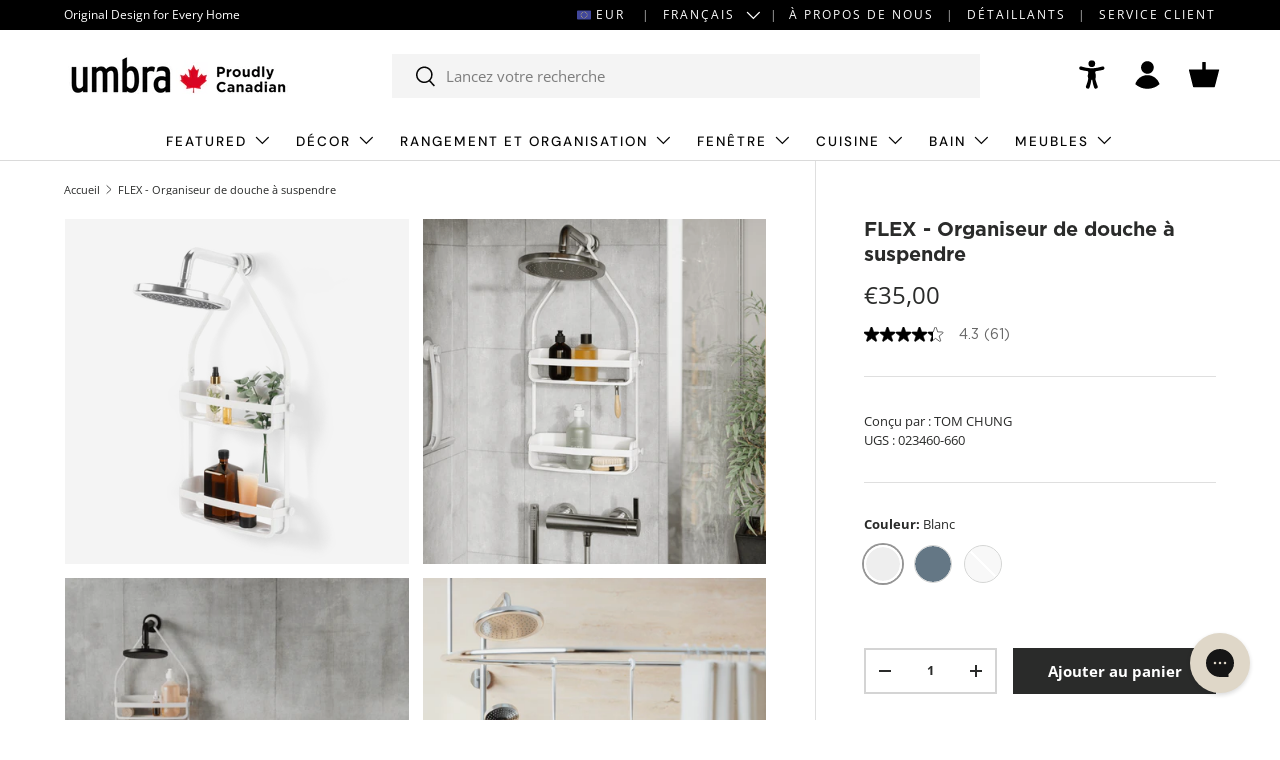

--- FILE ---
content_type: text/html; charset=utf-8
request_url: https://eu.umbra.com/fr/products/flex-shower-caddy
body_size: 60168
content:















<!doctype html>
<html class="no-js" lang="fr" dir="ltr">
<head>
	<script src="//eu.umbra.com/cdn/shop/files/pandectes-rules.js?v=14060911783977583956"></script><meta charset="utf-8">
<meta name="viewport" content="width=device-width,initial-scale=1">
<title>FLEX - Organiseur de douche à suspendre &ndash; Umbra Europe</title><link rel="canonical" href="https://eu.umbra.com/fr/products/flex-shower-caddy"><link rel="icon" href="//eu.umbra.com/cdn/shop/files/Umbra_Favicon.png?crop=center&height=48&v=1613784941&width=48" type="image/png">
  <link rel="apple-touch-icon" href="//eu.umbra.com/cdn/shop/files/Umbra_Favicon.png?crop=center&height=180&v=1613784941&width=180"><meta name="description" content="Rangez tous vos produits et accessoires de douche au même endroit avec le panier de douche Flex ultra-fonctionnel. Flex a été conçu pour prendre le moins de place possible tout en pouvant accueillir de grandes bouteilles. Avec sa structure en plastique rigide et la façade de ses étagères en silicone souple, il offre de"><meta property="og:site_name" content="Umbra Europe">
<meta property="og:url" content="https://eu.umbra.com/fr/products/flex-shower-caddy">
<meta property="og:title" content="FLEX - Organiseur de douche à suspendre">
<meta property="og:type" content="product">
<meta property="og:description" content="Rangez tous vos produits et accessoires de douche au même endroit avec le panier de douche Flex ultra-fonctionnel. Flex a été conçu pour prendre le moins de place possible tout en pouvant accueillir de grandes bouteilles. Avec sa structure en plastique rigide et la façade de ses étagères en silicone souple, il offre de"><meta property="og:image" content="http://eu.umbra.com/cdn/shop/files/hr8p4awswtcvhx7lqtwf.png?crop=center&height=1200&v=1769493967&width=1200">
  <meta property="og:image:secure_url" content="https://eu.umbra.com/cdn/shop/files/hr8p4awswtcvhx7lqtwf.png?crop=center&height=1200&v=1769493967&width=1200">
  <meta property="og:image:width" content="1900">
  <meta property="og:image:height" content="1900"><meta property="og:price:amount" content="35,00">
  <meta property="og:price:currency" content="EUR"><meta name="twitter:card" content="summary_large_image">
<meta name="twitter:title" content="FLEX - Organiseur de douche à suspendre">
<meta name="twitter:description" content="Rangez tous vos produits et accessoires de douche au même endroit avec le panier de douche Flex ultra-fonctionnel. Flex a été conçu pour prendre le moins de place possible tout en pouvant accueillir de grandes bouteilles. Avec sa structure en plastique rigide et la façade de ses étagères en silicone souple, il offre de">
<link rel="preload" href="//eu.umbra.com/cdn/shop/t/34/assets/main.css?v=149373749603241875691732642509" as="style"><style data-shopify>
@font-face {
  font-family: "Open Sans";
  font-weight: 400;
  font-style: normal;
  font-display: swap;
  src: url("//eu.umbra.com/cdn/fonts/open_sans/opensans_n4.c32e4d4eca5273f6d4ee95ddf54b5bbb75fc9b61.woff2") format("woff2"),
       url("//eu.umbra.com/cdn/fonts/open_sans/opensans_n4.5f3406f8d94162b37bfa232b486ac93ee892406d.woff") format("woff");
}
@font-face {
  font-family: "Open Sans";
  font-weight: 700;
  font-style: normal;
  font-display: swap;
  src: url("//eu.umbra.com/cdn/fonts/open_sans/opensans_n7.a9393be1574ea8606c68f4441806b2711d0d13e4.woff2") format("woff2"),
       url("//eu.umbra.com/cdn/fonts/open_sans/opensans_n7.7b8af34a6ebf52beb1a4c1d8c73ad6910ec2e553.woff") format("woff");
}
@font-face {
  font-family: "Open Sans";
  font-weight: 400;
  font-style: italic;
  font-display: swap;
  src: url("//eu.umbra.com/cdn/fonts/open_sans/opensans_i4.6f1d45f7a46916cc95c694aab32ecbf7509cbf33.woff2") format("woff2"),
       url("//eu.umbra.com/cdn/fonts/open_sans/opensans_i4.4efaa52d5a57aa9a57c1556cc2b7465d18839daa.woff") format("woff");
}
@font-face {
  font-family: "Open Sans";
  font-weight: 700;
  font-style: italic;
  font-display: swap;
  src: url("//eu.umbra.com/cdn/fonts/open_sans/opensans_i7.916ced2e2ce15f7fcd95d196601a15e7b89ee9a4.woff2") format("woff2"),
       url("//eu.umbra.com/cdn/fonts/open_sans/opensans_i7.99a9cff8c86ea65461de497ade3d515a98f8b32a.woff") format("woff");
}
@font-face {
  font-family: "DM Sans";
  font-weight: 700;
  font-style: normal;
  font-display: swap;
  src: url("//eu.umbra.com/cdn/fonts/dm_sans/dmsans_n7.97e21d81502002291ea1de8aefb79170c6946ce5.woff2") format("woff2"),
       url("//eu.umbra.com/cdn/fonts/dm_sans/dmsans_n7.af5c214f5116410ca1d53a2090665620e78e2e1b.woff") format("woff");
}
@font-face {
  font-family: "DM Sans";
  font-weight: 500;
  font-style: normal;
  font-display: swap;
  src: url("//eu.umbra.com/cdn/fonts/dm_sans/dmsans_n5.8a0f1984c77eb7186ceb87c4da2173ff65eb012e.woff2") format("woff2"),
       url("//eu.umbra.com/cdn/fonts/dm_sans/dmsans_n5.9ad2e755a89e15b3d6c53259daad5fc9609888e6.woff") format("woff");
}
:root {
      --bg-color: 255 255 255 / 1.0;
      --bg-color-og: 255 255 255 / 1.0;
      --heading-color: 42 43 42;
      --text-color: 42 43 42;
      --text-color-og: 42 43 42;
      --scrollbar-color: 42 43 42;
      --link-color: 42 43 42;
      --link-color-og: 42 43 42;
      --star-color: 242 204 28;--swatch-border-color-default: 212 213 212;
        --swatch-border-color-active: 149 149 149;
        --swatch-card-size: 24px;
        --swatch-variant-picker-size: 38px;--color-scheme-1-bg: 244 244 244 / 1.0;
      --color-scheme-1-grad: linear-gradient(180deg, rgba(244, 244, 244, 1), rgba(244, 244, 244, 1) 100%);
      --color-scheme-1-heading: 42 43 42;
      --color-scheme-1-text: 42 43 42;
      --color-scheme-1-btn-bg: 223 215 200;
      --color-scheme-1-btn-text: 42 43 42;
      --color-scheme-1-btn-bg-hover: 203 196 185;--color-scheme-2-bg: 42 43 42 / 1.0;
      --color-scheme-2-grad: linear-gradient(225deg, rgba(NaN, NaN, NaN, 1) 8%, rgba(41, 47, 54, 1) 56%, rgba(20, 20, 20, 1) 92%);
      --color-scheme-2-heading: 223 215 200;
      --color-scheme-2-text: 255 255 255;
      --color-scheme-2-btn-bg: 223 215 200;
      --color-scheme-2-btn-text: 42 43 42;
      --color-scheme-2-btn-bg-hover: 203 196 185;--color-scheme-3-bg: 45 128 106 / 1.0;
      --color-scheme-3-grad: linear-gradient(31deg, rgba(NaN, NaN, NaN, 1), rgba(234, 73, 0, 1) 32%, rgba(255, 88, 13, 0.88) 92%);
      --color-scheme-3-heading: 255 255 255;
      --color-scheme-3-text: 244 244 244;
      --color-scheme-3-btn-bg: 255 255 255;
      --color-scheme-3-btn-text: 255 255 255;
      --color-scheme-3-btn-bg-hover: 255 255 255;

      --drawer-bg-color: 255 255 255 / 1.0;
      --drawer-text-color: 42 43 42;

      --panel-bg-color: 244 244 244 / 1.0;
      --panel-heading-color: 42 43 42;
      --panel-text-color: 42 43 42;

      --in-stock-text-color: 44 126 63;
      --low-stock-text-color: 210 134 26;
      --very-low-stock-text-color: 180 12 28;
      --no-stock-text-color: 119 119 119;
      --no-stock-backordered-text-color: 119 119 119;

      --error-bg-color: 252 237 238;
      --error-text-color: 180 12 28;
      --success-bg-color: 232 246 234;
      --success-text-color: 44 126 63;
      --info-bg-color: 228 237 250;
      --info-text-color: 26 102 210;

      --heading-font-family: "DM Sans", sans-serif;
      --heading-font-style: normal;
      --heading-font-weight: 700;
      --heading-scale-start: 2;

      --navigation-font-family: "DM Sans", sans-serif;
      --navigation-font-style: normal;
      --navigation-font-weight: 500;

    --custom-search-bg-color: 244 244 244;--heading-text-transform: none;
--subheading-text-transform: none;
      --body-font-family: "Open Sans", sans-serif;
      --body-font-style: normal;
      --body-font-weight: 400;
      --body-font-size: 15;

      --section-gap: 48;
      --heading-gap: calc(8 * var(--space-unit));--grid-column-gap: 20px;--btn-bg-color: 42 43 42;
      --btn-bg-hover-color: 82 83 82;
      --btn-text-color: 255 255 255;
      --btn-bg-color-og: 42 43 42;
      --btn-text-color-og: 255 255 255;
      --btn-alt-bg-color: 42 43 42;
      --btn-alt-bg-alpha: 1.0;
      --btn-alt-text-color: 255 255 255;
      --btn-border-width: 2px;
      --btn-padding-y: 12px;

      

      --btn-lg-border-radius: 50%;
      --btn-icon-border-radius: 50%;
      --input-with-btn-inner-radius: var(--btn-border-radius);

      --input-bg-color: 255 255 255 / 1.0;
      --input-text-color: 42 43 42;
      --input-border-width: 2px;
      --input-border-radius: 0px;
      --textarea-border-radius: 0px;
      --input-bg-color-diff-3: #f7f7f7;
      --input-bg-color-diff-6: #f0f0f0;

      --modal-border-radius: 16px;
      --modal-overlay-color: 0 0 0;
      --modal-overlay-opacity: 0.4;
      --drawer-border-radius: 16px;
      --overlay-border-radius: 0px;

      --custom-label-bg-color: 13 44 84;
      --custom-label-text-color: 255 255 255;--sale-label-bg-color: 180 12 28;
      --sale-label-text-color: 255 255 255;--new-label-bg-color: 223 215 200;
      --new-label-text-color: 42 43 42;--preorder-label-bg-color: 223 215 200;
      --preorder-label-text-color: 42 43 42;

      --collection-label-color: 0 126 18;

      --page-width: 1740px;
      --gutter-sm: 20px;
      --gutter-md: 32px;
      --gutter-lg: 64px;

      --payment-terms-bg-color: #ffffff;

      --coll-card-bg-color: #ffffff;
      --coll-card-border-color: #ffffff;

      --card-highlight-bg-color: #F9F9F9;
      --card-highlight-text-color: 85 85 85;
      --card-highlight-border-color: #E1E1E1;--blend-bg-color: #f4f4f4;
        
          --aos-animate-duration: 0.6s;
        

        
          --aos-min-width: 0;
        
      

      --reading-width: 48em;
    }

    @media (max-width: 769px) {
      :root {
        --reading-width: 36em;
      }
    }
  </style><link rel="stylesheet" href="//eu.umbra.com/cdn/shop/t/34/assets/main.css?v=149373749603241875691732642509">
  <script src="//eu.umbra.com/cdn/shop/t/34/assets/main.js?v=76476094356780495751732637397" defer="defer"></script><link rel="preload" href="//eu.umbra.com/cdn/fonts/open_sans/opensans_n4.c32e4d4eca5273f6d4ee95ddf54b5bbb75fc9b61.woff2" as="font" type="font/woff2" crossorigin fetchpriority="high"><link rel="preload" href="//eu.umbra.com/cdn/fonts/dm_sans/dmsans_n7.97e21d81502002291ea1de8aefb79170c6946ce5.woff2" as="font" type="font/woff2" crossorigin fetchpriority="high"><link rel="stylesheet" href="//eu.umbra.com/cdn/shop/t/34/assets/swatches.css?v=134291633002232818331769437917" media="print" onload="this.media='all'">
    <noscript><link rel="stylesheet" href="//eu.umbra.com/cdn/shop/t/34/assets/swatches.css?v=134291633002232818331769437917"></noscript>
  <script>window.performance && window.performance.mark && window.performance.mark('shopify.content_for_header.start');</script><meta id="shopify-digital-wallet" name="shopify-digital-wallet" content="/27347058748/digital_wallets/dialog">
<meta name="shopify-checkout-api-token" content="a6dbda6167e60b7e3b50c47dbfc07941">
<meta id="in-context-paypal-metadata" data-shop-id="27347058748" data-venmo-supported="false" data-environment="production" data-locale="fr_FR" data-paypal-v4="true" data-currency="EUR">
<link rel="alternate" hreflang="x-default" href="https://eu.umbra.com/products/flex-shower-caddy">
<link rel="alternate" hreflang="en-NL" href="https://eu.umbra.com/products/flex-shower-caddy">
<link rel="alternate" hreflang="it-NL" href="https://eu.umbra.com/it/products/flex-shower-caddy">
<link rel="alternate" hreflang="nl-NL" href="https://eu.umbra.com/nl/products/flex-shower-caddy">
<link rel="alternate" hreflang="es-NL" href="https://eu.umbra.com/es/products/flex-shower-caddy">
<link rel="alternate" hreflang="fr-NL" href="https://eu.umbra.com/fr/products/flex-shower-caddy">
<link rel="alternate" hreflang="de-NL" href="https://eu.umbra.com/de/products/flex-shower-caddy">
<link rel="alternate" type="application/json+oembed" href="https://eu.umbra.com/fr/products/flex-shower-caddy.oembed">
<script async="async" src="/checkouts/internal/preloads.js?locale=fr-NL"></script>
<link rel="preconnect" href="https://shop.app" crossorigin="anonymous">
<script async="async" src="https://shop.app/checkouts/internal/preloads.js?locale=fr-NL&shop_id=27347058748" crossorigin="anonymous"></script>
<script id="apple-pay-shop-capabilities" type="application/json">{"shopId":27347058748,"countryCode":"NL","currencyCode":"EUR","merchantCapabilities":["supports3DS"],"merchantId":"gid:\/\/shopify\/Shop\/27347058748","merchantName":"Umbra Europe","requiredBillingContactFields":["postalAddress","email","phone"],"requiredShippingContactFields":["postalAddress","email","phone"],"shippingType":"shipping","supportedNetworks":["visa","maestro","masterCard","amex"],"total":{"type":"pending","label":"Umbra Europe","amount":"1.00"},"shopifyPaymentsEnabled":true,"supportsSubscriptions":true}</script>
<script id="shopify-features" type="application/json">{"accessToken":"a6dbda6167e60b7e3b50c47dbfc07941","betas":["rich-media-storefront-analytics"],"domain":"eu.umbra.com","predictiveSearch":true,"shopId":27347058748,"locale":"fr"}</script>
<script>var Shopify = Shopify || {};
Shopify.shop = "umbra-eu.myshopify.com";
Shopify.locale = "fr";
Shopify.currency = {"active":"EUR","rate":"1.0"};
Shopify.country = "NL";
Shopify.theme = {"name":"Enterprise update 1.6.1","id":167602258248,"schema_name":"Enterprise","schema_version":"1.6.1","theme_store_id":1657,"role":"main"};
Shopify.theme.handle = "null";
Shopify.theme.style = {"id":null,"handle":null};
Shopify.cdnHost = "eu.umbra.com/cdn";
Shopify.routes = Shopify.routes || {};
Shopify.routes.root = "/fr/";</script>
<script type="module">!function(o){(o.Shopify=o.Shopify||{}).modules=!0}(window);</script>
<script>!function(o){function n(){var o=[];function n(){o.push(Array.prototype.slice.apply(arguments))}return n.q=o,n}var t=o.Shopify=o.Shopify||{};t.loadFeatures=n(),t.autoloadFeatures=n()}(window);</script>
<script>
  window.ShopifyPay = window.ShopifyPay || {};
  window.ShopifyPay.apiHost = "shop.app\/pay";
  window.ShopifyPay.redirectState = null;
</script>
<script id="shop-js-analytics" type="application/json">{"pageType":"product"}</script>
<script defer="defer" async type="module" src="//eu.umbra.com/cdn/shopifycloud/shop-js/modules/v2/client.init-shop-cart-sync_CfnabTz1.fr.esm.js"></script>
<script defer="defer" async type="module" src="//eu.umbra.com/cdn/shopifycloud/shop-js/modules/v2/chunk.common_1HJ87NEU.esm.js"></script>
<script defer="defer" async type="module" src="//eu.umbra.com/cdn/shopifycloud/shop-js/modules/v2/chunk.modal_BHK_cQfO.esm.js"></script>
<script type="module">
  await import("//eu.umbra.com/cdn/shopifycloud/shop-js/modules/v2/client.init-shop-cart-sync_CfnabTz1.fr.esm.js");
await import("//eu.umbra.com/cdn/shopifycloud/shop-js/modules/v2/chunk.common_1HJ87NEU.esm.js");
await import("//eu.umbra.com/cdn/shopifycloud/shop-js/modules/v2/chunk.modal_BHK_cQfO.esm.js");

  window.Shopify.SignInWithShop?.initShopCartSync?.({"fedCMEnabled":true,"windoidEnabled":true});

</script>
<script>
  window.Shopify = window.Shopify || {};
  if (!window.Shopify.featureAssets) window.Shopify.featureAssets = {};
  window.Shopify.featureAssets['shop-js'] = {"shop-cart-sync":["modules/v2/client.shop-cart-sync_CJ9J03TB.fr.esm.js","modules/v2/chunk.common_1HJ87NEU.esm.js","modules/v2/chunk.modal_BHK_cQfO.esm.js"],"init-fed-cm":["modules/v2/client.init-fed-cm_DrLuZvAY.fr.esm.js","modules/v2/chunk.common_1HJ87NEU.esm.js","modules/v2/chunk.modal_BHK_cQfO.esm.js"],"shop-toast-manager":["modules/v2/client.shop-toast-manager_Bou6hV8m.fr.esm.js","modules/v2/chunk.common_1HJ87NEU.esm.js","modules/v2/chunk.modal_BHK_cQfO.esm.js"],"init-shop-cart-sync":["modules/v2/client.init-shop-cart-sync_CfnabTz1.fr.esm.js","modules/v2/chunk.common_1HJ87NEU.esm.js","modules/v2/chunk.modal_BHK_cQfO.esm.js"],"shop-button":["modules/v2/client.shop-button_B0rdi3gj.fr.esm.js","modules/v2/chunk.common_1HJ87NEU.esm.js","modules/v2/chunk.modal_BHK_cQfO.esm.js"],"init-windoid":["modules/v2/client.init-windoid_DoIbpnLP.fr.esm.js","modules/v2/chunk.common_1HJ87NEU.esm.js","modules/v2/chunk.modal_BHK_cQfO.esm.js"],"shop-cash-offers":["modules/v2/client.shop-cash-offers_PjPz4eBO.fr.esm.js","modules/v2/chunk.common_1HJ87NEU.esm.js","modules/v2/chunk.modal_BHK_cQfO.esm.js"],"pay-button":["modules/v2/client.pay-button_BNubdV5Y.fr.esm.js","modules/v2/chunk.common_1HJ87NEU.esm.js","modules/v2/chunk.modal_BHK_cQfO.esm.js"],"init-customer-accounts":["modules/v2/client.init-customer-accounts_DjJKqY88.fr.esm.js","modules/v2/client.shop-login-button_CU7S3YVC.fr.esm.js","modules/v2/chunk.common_1HJ87NEU.esm.js","modules/v2/chunk.modal_BHK_cQfO.esm.js"],"avatar":["modules/v2/client.avatar_BTnouDA3.fr.esm.js"],"checkout-modal":["modules/v2/client.checkout-modal_DHIFh2jD.fr.esm.js","modules/v2/chunk.common_1HJ87NEU.esm.js","modules/v2/chunk.modal_BHK_cQfO.esm.js"],"init-shop-for-new-customer-accounts":["modules/v2/client.init-shop-for-new-customer-accounts_CChb7f5q.fr.esm.js","modules/v2/client.shop-login-button_CU7S3YVC.fr.esm.js","modules/v2/chunk.common_1HJ87NEU.esm.js","modules/v2/chunk.modal_BHK_cQfO.esm.js"],"init-customer-accounts-sign-up":["modules/v2/client.init-customer-accounts-sign-up_B2jRZs6O.fr.esm.js","modules/v2/client.shop-login-button_CU7S3YVC.fr.esm.js","modules/v2/chunk.common_1HJ87NEU.esm.js","modules/v2/chunk.modal_BHK_cQfO.esm.js"],"init-shop-email-lookup-coordinator":["modules/v2/client.init-shop-email-lookup-coordinator_DuS0AyCe.fr.esm.js","modules/v2/chunk.common_1HJ87NEU.esm.js","modules/v2/chunk.modal_BHK_cQfO.esm.js"],"shop-follow-button":["modules/v2/client.shop-follow-button_CCmvXPjD.fr.esm.js","modules/v2/chunk.common_1HJ87NEU.esm.js","modules/v2/chunk.modal_BHK_cQfO.esm.js"],"shop-login-button":["modules/v2/client.shop-login-button_CU7S3YVC.fr.esm.js","modules/v2/chunk.common_1HJ87NEU.esm.js","modules/v2/chunk.modal_BHK_cQfO.esm.js"],"shop-login":["modules/v2/client.shop-login_Dp4teCL2.fr.esm.js","modules/v2/chunk.common_1HJ87NEU.esm.js","modules/v2/chunk.modal_BHK_cQfO.esm.js"],"lead-capture":["modules/v2/client.lead-capture_dUd1iojI.fr.esm.js","modules/v2/chunk.common_1HJ87NEU.esm.js","modules/v2/chunk.modal_BHK_cQfO.esm.js"],"payment-terms":["modules/v2/client.payment-terms_Cl0kKGvx.fr.esm.js","modules/v2/chunk.common_1HJ87NEU.esm.js","modules/v2/chunk.modal_BHK_cQfO.esm.js"]};
</script>
<script>(function() {
  var isLoaded = false;
  function asyncLoad() {
    if (isLoaded) return;
    isLoaded = true;
    var urls = ["https:\/\/bundle.dyn-rev.app\/loader.js?g_cvt_id=ba147223-527d-4561-adf0-cfef7c3673f9\u0026shop=umbra-eu.myshopify.com","https:\/\/na.shgcdn3.com\/pixel-collector.js?shop=umbra-eu.myshopify.com","\/\/cdn.shopify.com\/proxy\/4adc26dc330665c3514cf0674b850eccc792b7d99fa5371e40f4bd87a9fecb46\/apps.bazaarvoice.com\/deployments\/umbra2014\/main_site\/production\/en_EU\/bv.js?shop=umbra-eu.myshopify.com\u0026sp-cache-control=cHVibGljLCBtYXgtYWdlPTkwMA"];
    for (var i = 0; i < urls.length; i++) {
      var s = document.createElement('script');
      s.type = 'text/javascript';
      s.async = true;
      s.src = urls[i];
      var x = document.getElementsByTagName('script')[0];
      x.parentNode.insertBefore(s, x);
    }
  };
  if(window.attachEvent) {
    window.attachEvent('onload', asyncLoad);
  } else {
    window.addEventListener('load', asyncLoad, false);
  }
})();</script>
<script id="__st">var __st={"a":27347058748,"offset":-18000,"reqid":"b6a85704-7aef-4b58-b1d5-e57ab4d7963b-1769610012","pageurl":"eu.umbra.com\/fr\/products\/flex-shower-caddy","u":"9a29bbefdcc9","p":"product","rtyp":"product","rid":4344154685500};</script>
<script>window.ShopifyPaypalV4VisibilityTracking = true;</script>
<script id="captcha-bootstrap">!function(){'use strict';const t='contact',e='account',n='new_comment',o=[[t,t],['blogs',n],['comments',n],[t,'customer']],c=[[e,'customer_login'],[e,'guest_login'],[e,'recover_customer_password'],[e,'create_customer']],r=t=>t.map((([t,e])=>`form[action*='/${t}']:not([data-nocaptcha='true']) input[name='form_type'][value='${e}']`)).join(','),a=t=>()=>t?[...document.querySelectorAll(t)].map((t=>t.form)):[];function s(){const t=[...o],e=r(t);return a(e)}const i='password',u='form_key',d=['recaptcha-v3-token','g-recaptcha-response','h-captcha-response',i],f=()=>{try{return window.sessionStorage}catch{return}},m='__shopify_v',_=t=>t.elements[u];function p(t,e,n=!1){try{const o=window.sessionStorage,c=JSON.parse(o.getItem(e)),{data:r}=function(t){const{data:e,action:n}=t;return t[m]||n?{data:e,action:n}:{data:t,action:n}}(c);for(const[e,n]of Object.entries(r))t.elements[e]&&(t.elements[e].value=n);n&&o.removeItem(e)}catch(o){console.error('form repopulation failed',{error:o})}}const l='form_type',E='cptcha';function T(t){t.dataset[E]=!0}const w=window,h=w.document,L='Shopify',v='ce_forms',y='captcha';let A=!1;((t,e)=>{const n=(g='f06e6c50-85a8-45c8-87d0-21a2b65856fe',I='https://cdn.shopify.com/shopifycloud/storefront-forms-hcaptcha/ce_storefront_forms_captcha_hcaptcha.v1.5.2.iife.js',D={infoText:'Protégé par hCaptcha',privacyText:'Confidentialité',termsText:'Conditions'},(t,e,n)=>{const o=w[L][v],c=o.bindForm;if(c)return c(t,g,e,D).then(n);var r;o.q.push([[t,g,e,D],n]),r=I,A||(h.body.append(Object.assign(h.createElement('script'),{id:'captcha-provider',async:!0,src:r})),A=!0)});var g,I,D;w[L]=w[L]||{},w[L][v]=w[L][v]||{},w[L][v].q=[],w[L][y]=w[L][y]||{},w[L][y].protect=function(t,e){n(t,void 0,e),T(t)},Object.freeze(w[L][y]),function(t,e,n,w,h,L){const[v,y,A,g]=function(t,e,n){const i=e?o:[],u=t?c:[],d=[...i,...u],f=r(d),m=r(i),_=r(d.filter((([t,e])=>n.includes(e))));return[a(f),a(m),a(_),s()]}(w,h,L),I=t=>{const e=t.target;return e instanceof HTMLFormElement?e:e&&e.form},D=t=>v().includes(t);t.addEventListener('submit',(t=>{const e=I(t);if(!e)return;const n=D(e)&&!e.dataset.hcaptchaBound&&!e.dataset.recaptchaBound,o=_(e),c=g().includes(e)&&(!o||!o.value);(n||c)&&t.preventDefault(),c&&!n&&(function(t){try{if(!f())return;!function(t){const e=f();if(!e)return;const n=_(t);if(!n)return;const o=n.value;o&&e.removeItem(o)}(t);const e=Array.from(Array(32),(()=>Math.random().toString(36)[2])).join('');!function(t,e){_(t)||t.append(Object.assign(document.createElement('input'),{type:'hidden',name:u})),t.elements[u].value=e}(t,e),function(t,e){const n=f();if(!n)return;const o=[...t.querySelectorAll(`input[type='${i}']`)].map((({name:t})=>t)),c=[...d,...o],r={};for(const[a,s]of new FormData(t).entries())c.includes(a)||(r[a]=s);n.setItem(e,JSON.stringify({[m]:1,action:t.action,data:r}))}(t,e)}catch(e){console.error('failed to persist form',e)}}(e),e.submit())}));const S=(t,e)=>{t&&!t.dataset[E]&&(n(t,e.some((e=>e===t))),T(t))};for(const o of['focusin','change'])t.addEventListener(o,(t=>{const e=I(t);D(e)&&S(e,y())}));const B=e.get('form_key'),M=e.get(l),P=B&&M;t.addEventListener('DOMContentLoaded',(()=>{const t=y();if(P)for(const e of t)e.elements[l].value===M&&p(e,B);[...new Set([...A(),...v().filter((t=>'true'===t.dataset.shopifyCaptcha))])].forEach((e=>S(e,t)))}))}(h,new URLSearchParams(w.location.search),n,t,e,['guest_login'])})(!0,!0)}();</script>
<script integrity="sha256-4kQ18oKyAcykRKYeNunJcIwy7WH5gtpwJnB7kiuLZ1E=" data-source-attribution="shopify.loadfeatures" defer="defer" src="//eu.umbra.com/cdn/shopifycloud/storefront/assets/storefront/load_feature-a0a9edcb.js" crossorigin="anonymous"></script>
<script crossorigin="anonymous" defer="defer" src="//eu.umbra.com/cdn/shopifycloud/storefront/assets/shopify_pay/storefront-65b4c6d7.js?v=20250812"></script>
<script data-source-attribution="shopify.dynamic_checkout.dynamic.init">var Shopify=Shopify||{};Shopify.PaymentButton=Shopify.PaymentButton||{isStorefrontPortableWallets:!0,init:function(){window.Shopify.PaymentButton.init=function(){};var t=document.createElement("script");t.src="https://eu.umbra.com/cdn/shopifycloud/portable-wallets/latest/portable-wallets.fr.js",t.type="module",document.head.appendChild(t)}};
</script>
<script data-source-attribution="shopify.dynamic_checkout.buyer_consent">
  function portableWalletsHideBuyerConsent(e){var t=document.getElementById("shopify-buyer-consent"),n=document.getElementById("shopify-subscription-policy-button");t&&n&&(t.classList.add("hidden"),t.setAttribute("aria-hidden","true"),n.removeEventListener("click",e))}function portableWalletsShowBuyerConsent(e){var t=document.getElementById("shopify-buyer-consent"),n=document.getElementById("shopify-subscription-policy-button");t&&n&&(t.classList.remove("hidden"),t.removeAttribute("aria-hidden"),n.addEventListener("click",e))}window.Shopify?.PaymentButton&&(window.Shopify.PaymentButton.hideBuyerConsent=portableWalletsHideBuyerConsent,window.Shopify.PaymentButton.showBuyerConsent=portableWalletsShowBuyerConsent);
</script>
<script data-source-attribution="shopify.dynamic_checkout.cart.bootstrap">document.addEventListener("DOMContentLoaded",(function(){function t(){return document.querySelector("shopify-accelerated-checkout-cart, shopify-accelerated-checkout")}if(t())Shopify.PaymentButton.init();else{new MutationObserver((function(e,n){t()&&(Shopify.PaymentButton.init(),n.disconnect())})).observe(document.body,{childList:!0,subtree:!0})}}));
</script>
<link id="shopify-accelerated-checkout-styles" rel="stylesheet" media="screen" href="https://eu.umbra.com/cdn/shopifycloud/portable-wallets/latest/accelerated-checkout-backwards-compat.css" crossorigin="anonymous">
<style id="shopify-accelerated-checkout-cart">
        #shopify-buyer-consent {
  margin-top: 1em;
  display: inline-block;
  width: 100%;
}

#shopify-buyer-consent.hidden {
  display: none;
}

#shopify-subscription-policy-button {
  background: none;
  border: none;
  padding: 0;
  text-decoration: underline;
  font-size: inherit;
  cursor: pointer;
}

#shopify-subscription-policy-button::before {
  box-shadow: none;
}

      </style>
<script id="sections-script" data-sections="header,footer" defer="defer" src="//eu.umbra.com/cdn/shop/t/34/compiled_assets/scripts.js?v=151120"></script>
<script>window.performance && window.performance.mark && window.performance.mark('shopify.content_for_header.end');</script>
  





  <script type="text/javascript">
    
      window.__shgMoneyFormat = window.__shgMoneyFormat || {"EUR":{"currency":"EUR","currency_symbol":"€","currency_symbol_location":"left","decimal_places":2,"decimal_separator":",","thousands_separator":"."}};
    
    window.__shgCurrentCurrencyCode = window.__shgCurrentCurrencyCode || {
      currency: "EUR",
      currency_symbol: "€",
      decimal_separator: ".",
      thousands_separator: ",",
      decimal_places: 2,
      currency_symbol_location: "left"
    };
  </script>



<script src="//eu.umbra.com/cdn/shop/t/34/assets/blur-messages.js?v=98620774460636405321732637397" defer="defer"></script>
    <script src="//eu.umbra.com/cdn/shop/t/34/assets/animate-on-scroll.js?v=15249566486942820451732637397" defer="defer"></script>
    <link rel="stylesheet" href="//eu.umbra.com/cdn/shop/t/34/assets/animate-on-scroll.css?v=116194678796051782541732637397">
  

  <script>document.documentElement.className = document.documentElement.className.replace('no-js', 'js');</script><!-- CC Custom Head Start --><script>var CRL8_SITENAME = 'umbraltd-htfud9';!function(){var e=window.crl8=window.crl8||{},n=!1,i=[];e.ready=function(e){n?e():i.push(e)},e.pixel=e.pixel||function(){e.pixel.q.push(arguments)},e.pixel.q=e.pixel.q||[];var t=window.document,o=t.createElement("script"),c=e.debug||-1!==t.location.search.indexOf("crl8-debug=true")?"js":"min.js";o.async=!0,o.src=t.location.protocol+"//edge.curalate.com/sites/"+CRL8_SITENAME+"/site/latest/site."+c,o.onload=function(){n=!0,i.forEach(function(e){e()})};var r=t.getElementsByTagName("script")[0];r.parentNode.insertBefore(o,r.nextSibling)}();</script><!-- CC Custom Head End -->

<script type="text/javascript">
  
    window.SHG_CUSTOMER = null;
  
</script>







<!-- BEGIN app block: shopify://apps/pandectes-gdpr/blocks/banner/58c0baa2-6cc1-480c-9ea6-38d6d559556a -->
  
    
      <!-- TCF is active, scripts are loaded above -->
      
        <script>
          if (!window.PandectesRulesSettings) {
            window.PandectesRulesSettings = {"store":{"id":27347058748,"adminMode":false,"headless":false,"storefrontRootDomain":"","checkoutRootDomain":"","storefrontAccessToken":""},"banner":{"revokableTrigger":false,"cookiesBlockedByDefault":"-1","hybridStrict":true,"isActive":true},"geolocation":{"brOnly":false,"caOnly":false,"chOnly":false,"euOnly":true,"jpOnly":false,"thOnly":false,"zaOnly":false,"canadaOnly":false,"canadaLaw25":false,"canadaPipeda":false,"globalVisibility":false},"blocker":{"isActive":true,"googleConsentMode":{"isActive":true,"id":"","analyticsId":"","adwordsId":"","adStorageCategory":4,"analyticsStorageCategory":2,"functionalityStorageCategory":1,"personalizationStorageCategory":1,"securityStorageCategory":0,"customEvent":false,"redactData":false,"urlPassthrough":false,"dataLayerProperty":"dataLayer","waitForUpdate":0,"useNativeChannel":false},"facebookPixel":{"isActive":false,"id":"","ldu":false},"microsoft":{},"clarity":{},"rakuten":{"isActive":false,"cmp":false,"ccpa":false},"gpcIsActive":false,"klaviyoIsActive":false,"defaultBlocked":7,"patterns":{"whiteList":[],"blackList":{"1":["bazaarvoice.com","curalate.com"],"2":[],"4":["bat.bing.com","clarity.ms","getshogun.com"],"8":[]},"iframesWhiteList":[],"iframesBlackList":{"1":[],"2":[],"4":[],"8":[]},"beaconsWhiteList":[],"beaconsBlackList":{"1":[],"2":[],"4":[],"8":[]}}}};
            const rulesScript = document.createElement('script');
            window.PandectesRulesSettings.auto = true;
            rulesScript.src = "https://cdn.shopify.com/extensions/019bff45-8283-7132-982f-a6896ff95f38/gdpr-247/assets/pandectes-rules.js";
            const firstChild = document.head.firstChild;
            document.head.insertBefore(rulesScript, firstChild);
          }
        </script>
      
      <script>
        
          window.PandectesSettings = {"store":{"id":27347058748,"plan":"enterprise","theme":"Enterprise update 1.6.1","primaryLocale":"en","adminMode":false,"headless":false,"storefrontRootDomain":"","checkoutRootDomain":"","storefrontAccessToken":"","useGeolocation":false},"tsPublished":1769204790,"declaration":{"showPurpose":false,"showProvider":false,"declIntroText":"We use cookies to optimize website functionality, analyze the performance, and provide personalized experience to you. Some cookies are essential to make the website operate and function correctly. Those cookies cannot be disabled. In this window you can manage your preference of cookies.","showDateGenerated":true},"language":{"unpublished":[],"languageMode":"Single","fallbackLanguage":"en","languageDetection":"browser","languagesSupported":[]},"texts":{"managed":{"headerText":{"en":"We respect your privacy"},"consentText":{"en":"This website uses cookies to ensure you get the best experience."},"linkText":{"en":"Learn more"},"imprintText":{"en":"Imprint"},"googleLinkText":{"en":"Google's Privacy Terms"},"allowButtonText":{"en":"Accept"},"denyButtonText":{"en":"Decline"},"dismissButtonText":{"en":"Ok"},"leaveSiteButtonText":{"en":"Leave this site"},"preferencesButtonText":{"en":"Manage Preferences"},"cookiePolicyText":{"en":"Cookie policy"},"preferencesPopupTitleText":{"en":"Manage consent preferences"},"preferencesPopupIntroText":{"en":"We use cookies to optimize website functionality, analyze the performance, and provide personalized experience to you. Some cookies are essential to make the website operate and function correctly. Those cookies cannot be disabled. In this window you can manage your preference of cookies."},"preferencesPopupSaveButtonText":{"en":"Save preferences"},"preferencesPopupCloseButtonText":{"en":"Close"},"preferencesPopupAcceptAllButtonText":{"en":"Accept all"},"preferencesPopupRejectAllButtonText":{"en":"Reject all"},"cookiesDetailsText":{"en":"Cookies details"},"preferencesPopupAlwaysAllowedText":{"en":"Always allowed"},"accessSectionParagraphText":{"en":"You have the right to request access to your data at any time."},"accessSectionTitleText":{"en":"Data portability"},"accessSectionAccountInfoActionText":{"en":"Personal data"},"accessSectionDownloadReportActionText":{"en":"Request export"},"accessSectionGDPRRequestsActionText":{"en":"Data subject requests"},"accessSectionOrdersRecordsActionText":{"en":"Orders"},"rectificationSectionParagraphText":{"en":"You have the right to request your data to be updated whenever you think it is appropriate."},"rectificationSectionTitleText":{"en":"Data Rectification"},"rectificationCommentPlaceholder":{"en":"Describe what you want to be updated"},"rectificationCommentValidationError":{"en":"Comment is required"},"rectificationSectionEditAccountActionText":{"en":"Request an update"},"erasureSectionTitleText":{"en":"Right to be forgotten"},"erasureSectionParagraphText":{"en":"You have the right to ask all your data to be erased. After that, you will no longer be able to access your account."},"erasureSectionRequestDeletionActionText":{"en":"Request personal data deletion"},"consentDate":{"en":"Consent date"},"consentId":{"en":"Consent ID"},"consentSectionChangeConsentActionText":{"en":"Change consent preference"},"consentSectionConsentedText":{"en":"You consented to the cookies policy of this website on"},"consentSectionNoConsentText":{"en":"You have not consented to the cookies policy of this website."},"consentSectionTitleText":{"en":"Your cookie consent"},"consentStatus":{"en":"Consent preference"},"confirmationFailureMessage":{"en":"Your request was not verified. Please try again and if problem persists, contact store owner for assistance"},"confirmationFailureTitle":{"en":"A problem occurred"},"confirmationSuccessMessage":{"en":"We will soon get back to you as to your request."},"confirmationSuccessTitle":{"en":"Your request is verified"},"guestsSupportEmailFailureMessage":{"en":"Your request was not submitted. Please try again and if problem persists, contact store owner for assistance."},"guestsSupportEmailFailureTitle":{"en":"A problem occurred"},"guestsSupportEmailPlaceholder":{"en":"E-mail address"},"guestsSupportEmailSuccessMessage":{"en":"If you are registered as a customer of this store, you will soon receive an email with instructions on how to proceed."},"guestsSupportEmailSuccessTitle":{"en":"Thank you for your request"},"guestsSupportEmailValidationError":{"en":"Email is not valid"},"guestsSupportInfoText":{"en":"Please login with your customer account to further proceed."},"submitButton":{"en":"Submit"},"submittingButton":{"en":"Submitting..."},"cancelButton":{"en":"Cancel"},"declIntroText":{"en":"We use cookies to optimize website functionality, analyze the performance, and provide personalized experience to you. Some cookies are essential to make the website operate and function correctly. Those cookies cannot be disabled. In this window you can manage your preference of cookies."},"declName":{"en":"Name"},"declPurpose":{"en":"Purpose"},"declType":{"en":"Type"},"declRetention":{"en":"Retention"},"declProvider":{"en":"Provider"},"declFirstParty":{"en":"First-party"},"declThirdParty":{"en":"Third-party"},"declSeconds":{"en":"seconds"},"declMinutes":{"en":"minutes"},"declHours":{"en":"hours"},"declWeeks":{"en":"week(s)"},"declDays":{"en":"days"},"declMonths":{"en":"months"},"declYears":{"en":"years"},"declSession":{"en":"Session"},"declDomain":{"en":"Domain"},"declPath":{"en":"Path"}},"categories":{"strictlyNecessaryCookiesTitleText":{"en":"Strictly necessary cookies"},"strictlyNecessaryCookiesDescriptionText":{"en":"These cookies are essential in order to enable you to move around the website and use its features, such as accessing secure areas of the website. The website cannot function properly without these cookies."},"functionalityCookiesTitleText":{"en":"Functional cookies"},"functionalityCookiesDescriptionText":{"en":"These cookies enable the site to provide enhanced functionality and personalisation. They may be set by us or by third party providers whose services we have added to our pages. If you do not allow these cookies then some or all of these services may not function properly."},"performanceCookiesTitleText":{"en":"Performance cookies"},"performanceCookiesDescriptionText":{"en":"These cookies enable us to monitor and improve the performance of our website. For example, they allow us to count visits, identify traffic sources and see which parts of the site are most popular."},"targetingCookiesTitleText":{"en":"Targeting cookies"},"targetingCookiesDescriptionText":{"en":"These cookies may be set through our site by our advertising partners. They may be used by those companies to build a profile of your interests and show you relevant adverts on other sites.    They do not store directly personal information, but are based on uniquely identifying your browser and internet device. If you do not allow these cookies, you will experience less targeted advertising."},"unclassifiedCookiesTitleText":{"en":"Unclassified cookies"},"unclassifiedCookiesDescriptionText":{"en":"Unclassified cookies are cookies that we are in the process of classifying, together with the providers of individual cookies."}},"auto":{}},"library":{"previewMode":false,"fadeInTimeout":0,"defaultBlocked":-1,"showLink":true,"showImprintLink":false,"showGoogleLink":false,"enabled":true,"cookie":{"expiryDays":365,"secure":true,"domain":""},"dismissOnScroll":false,"dismissOnWindowClick":false,"dismissOnTimeout":false,"palette":{"popup":{"background":"#FFFFFF","backgroundForCalculations":{"a":1,"b":255,"g":255,"r":255},"text":"#000000"},"button":{"background":"transparent","backgroundForCalculations":{"a":1,"b":255,"g":255,"r":255},"text":"#000000","textForCalculation":{"a":1,"b":0,"g":0,"r":0},"border":"#000000"}},"content":{"href":"https://umbra-eu.myshopify.com/policies/privacy-policy","imprintHref":"/","close":"&#10005;","target":"","logo":"<img class=\"cc-banner-logo\" style=\"max-height: 40px;\" src=\"https://umbra-eu.myshopify.com/cdn/shop/files/pandectes-banner-logo.png\" alt=\"Cookie banner\" />"},"window":"<div role=\"dialog\" aria-label=\"{{header}}\" aria-describedby=\"cookieconsent:desc\" id=\"pandectes-banner\" class=\"cc-window-wrapper cc-popup-wrapper\"><div class=\"pd-cookie-banner-window cc-window {{classes}}\">{{children}}</div></div>","compliance":{"custom":"<div class=\"cc-compliance cc-highlight\">{{preferences}}{{allow}}{{deny}}</div>"},"type":"custom","layouts":{"basic":"{{logo}}{{messagelink}}{{compliance}}"},"position":"popup","theme":"wired","revokable":false,"animateRevokable":false,"revokableReset":false,"revokableLogoUrl":"https://umbra-eu.myshopify.com/cdn/shop/files/pandectes-reopen-logo.png","revokablePlacement":"bottom-right","revokableMarginHorizontal":15,"revokableMarginVertical":15,"static":false,"autoAttach":true,"hasTransition":true,"blacklistPage":[""],"elements":{"close":"<button aria-label=\"Close\" type=\"button\" class=\"cc-close\">{{close}}</button>","dismiss":"<button type=\"button\" class=\"cc-btn cc-btn-decision cc-dismiss\">{{dismiss}}</button>","allow":"<button type=\"button\" class=\"cc-btn cc-btn-decision cc-allow\">{{allow}}</button>","deny":"<button type=\"button\" class=\"cc-btn cc-btn-decision cc-deny\">{{deny}}</button>","preferences":"<button type=\"button\" class=\"cc-btn cc-settings\" aria-controls=\"pd-cp-preferences\" onclick=\"Pandectes.fn.openPreferences()\">{{preferences}}</button>"}},"geolocation":{"brOnly":false,"caOnly":false,"chOnly":false,"euOnly":true,"jpOnly":false,"thOnly":false,"zaOnly":false,"canadaOnly":false,"canadaLaw25":false,"canadaPipeda":false,"globalVisibility":false},"dsr":{"guestsSupport":false,"accessSectionDownloadReportAuto":false},"banner":{"resetTs":1713818376,"extraCss":"        .cc-banner-logo {max-width: 24em!important;}    @media(min-width: 768px) {.cc-window.cc-floating{max-width: 24em!important;width: 24em!important;}}    .cc-message, .pd-cookie-banner-window .cc-header, .cc-logo {text-align: left}    .cc-window-wrapper{z-index: 2147483647;-webkit-transition: opacity 1s ease;  transition: opacity 1s ease;}    .cc-window{z-index: 2147483647;font-family: inherit;}    .pd-cookie-banner-window .cc-header{font-family: inherit;}    .pd-cp-ui{font-family: inherit; background-color: #FFFFFF;color:#000000;}    button.pd-cp-btn, a.pd-cp-btn{}    input + .pd-cp-preferences-slider{background-color: rgba(0, 0, 0, 0.3)}    .pd-cp-scrolling-section::-webkit-scrollbar{background-color: rgba(0, 0, 0, 0.3)}    input:checked + .pd-cp-preferences-slider{background-color: rgba(0, 0, 0, 1)}    .pd-cp-scrolling-section::-webkit-scrollbar-thumb {background-color: rgba(0, 0, 0, 1)}    .pd-cp-ui-close{color:#000000;}    .pd-cp-preferences-slider:before{background-color: #FFFFFF}    .pd-cp-title:before {border-color: #000000!important}    .pd-cp-preferences-slider{background-color:#000000}    .pd-cp-toggle{color:#000000!important}    @media(max-width:699px) {.pd-cp-ui-close-top svg {fill: #000000}}    .pd-cp-toggle:hover,.pd-cp-toggle:visited,.pd-cp-toggle:active{color:#000000!important}    .pd-cookie-banner-window {box-shadow: 0 0 18px rgb(0 0 0 / 20%);}  ","customJavascript":{},"showPoweredBy":false,"logoHeight":40,"revokableTrigger":false,"hybridStrict":true,"cookiesBlockedByDefault":"7","isActive":true,"implicitSavePreferences":false,"cookieIcon":false,"blockBots":false,"showCookiesDetails":true,"hasTransition":true,"blockingPage":false,"showOnlyLandingPage":false,"leaveSiteUrl":"https://www.google.com","linkRespectStoreLang":false},"cookies":{"0":[{"name":"keep_alive","type":"http","domain":"eu.umbra.com","path":"/","provider":"Shopify","firstParty":true,"retention":"30 minute(s)","session":false,"expires":30,"unit":"declMinutes","purpose":{"en":"Used in connection with buyer localization."}},{"name":"secure_customer_sig","type":"http","domain":"eu.umbra.com","path":"/","provider":"Shopify","firstParty":true,"retention":"1 year(s)","session":false,"expires":1,"unit":"declYears","purpose":{"en":"Used in connection with customer login."}},{"name":"localization","type":"http","domain":"eu.umbra.com","path":"/","provider":"Shopify","firstParty":true,"retention":"1 year(s)","session":false,"expires":1,"unit":"declYears","purpose":{"en":"Shopify store localization"}},{"name":"cart_currency","type":"http","domain":"eu.umbra.com","path":"/","provider":"Shopify","firstParty":true,"retention":"2 ","session":false,"expires":2,"unit":"declSession","purpose":{"en":"The cookie is necessary for the secure checkout and payment function on the website. This function is provided by shopify.com."}},{"name":"_cmp_a","type":"http","domain":".umbra.com","path":"/","provider":"Shopify","firstParty":false,"retention":"1 day(s)","session":false,"expires":1,"unit":"declDays","purpose":{"en":"Used for managing customer privacy settings."}},{"name":"shopify_pay_redirect","type":"http","domain":"eu.umbra.com","path":"/","provider":"Shopify","firstParty":true,"retention":"1 hour(s)","session":false,"expires":1,"unit":"declHours","purpose":{"en":"The cookie is necessary for the secure checkout and payment function on the website. This function is provided by shopify.com."}},{"name":"_tracking_consent","type":"http","domain":".umbra.com","path":"/","provider":"Shopify","firstParty":false,"retention":"1 year(s)","session":false,"expires":1,"unit":"declYears","purpose":{"en":"Tracking preferences."}},{"name":"cart_sig","type":"http","domain":"eu.umbra.com","path":"/","provider":"Shopify","firstParty":true,"retention":"2 ","session":false,"expires":2,"unit":"declSession","purpose":{"en":"Shopify analytics."}},{"name":"cart_ts","type":"http","domain":"eu.umbra.com","path":"/","provider":"Shopify","firstParty":true,"retention":"2 ","session":false,"expires":2,"unit":"declSession","purpose":{"en":"Used in connection with checkout."}},{"name":"dynamic_checkout_shown_on_cart","type":"http","domain":"eu.umbra.com","path":"/","provider":"Shopify","firstParty":true,"retention":"30 minute(s)","session":false,"expires":30,"unit":"declMinutes","purpose":{"en":"Used in connection with checkout."}},{"name":"cart","type":"http","domain":"eu.umbra.com","path":"/","provider":"Shopify","firstParty":true,"retention":"2 ","session":false,"expires":2,"unit":"declSession","purpose":{"en":"Necessary for the shopping cart functionality on the website."}}],"1":[{"name":"wpm-domain-test","type":"http","domain":"com","path":"/","provider":"Shopify","firstParty":false,"retention":"Session","session":true,"expires":1,"unit":"declSeconds","purpose":{"en":"Used to test the storage of parameters about products added to the cart or payment currency"}},{"name":"_shg_session_id","type":"http","domain":"eu.umbra.com","path":"/","provider":"Shogun","firstParty":true,"retention":"30 minute(s)","session":false,"expires":30,"unit":"declMinutes","purpose":{"en":"Used by Shogun Application"}},{"name":"wpm-domain-test","type":"http","domain":"umbra.com","path":"/","provider":"Shopify","firstParty":false,"retention":"Session","session":true,"expires":1,"unit":"declSeconds","purpose":{"en":"Used to test the storage of parameters about products added to the cart or payment currency"}},{"name":"_shg_user_id","type":"http","domain":"eu.umbra.com","path":"/","provider":"Shogun","firstParty":true,"retention":"1 year(s)","session":false,"expires":1,"unit":"declYears","purpose":{"en":"Used by Shogun Application"}},{"name":"wpm-domain-test","type":"http","domain":"eu.umbra.com","path":"/","provider":"Shopify","firstParty":true,"retention":"Session","session":true,"expires":1,"unit":"declSeconds","purpose":{"en":"Used to test the storage of parameters about products added to the cart or payment currency"}},{"name":"l7_az","type":"http","domain":".paypal.com","path":"/","provider":"Paypal","firstParty":false,"retention":"30 minute(s)","session":false,"expires":30,"unit":"declMinutes","purpose":{"en":"This cookie is necessary for the PayPal login-function on the website."}},{"name":"ts_c","type":"http","domain":".paypal.com","path":"/","provider":"Paypal","firstParty":false,"retention":"1 year(s)","session":false,"expires":1,"unit":"declYears","purpose":{"en":"Used in context with the PayPal payment-function on the website. The cookie is necessary for making a safe transaction through PayPal."}},{"name":"enforce_policy","type":"http","domain":".paypal.com","path":"/","provider":"Paypal","firstParty":false,"retention":"1 year(s)","session":false,"expires":1,"unit":"declYears","purpose":{"en":"This cookie is provided by Paypal. The cookie is used in context with transactions on the website - The cookie is necessary for secure transactions."}},{"name":"x-pp-s","type":"http","domain":".paypal.com","path":"/","provider":"Paypal","firstParty":false,"retention":"Session","session":true,"expires":-55,"unit":"declYears","purpose":{"en":"This cookie is generally provided by PayPal and supports payment services in the website."}},{"name":"tsrce","type":"http","domain":".paypal.com","path":"/","provider":"Paypal","firstParty":false,"retention":"3 day(s)","session":false,"expires":3,"unit":"declDays","purpose":{"en":"PayPal cookie: when making a payment via PayPal these cookies are issued – PayPal session/security"}},{"name":"ts","type":"http","domain":".paypal.com","path":"/","provider":"Paypal","firstParty":false,"retention":"1 year(s)","session":false,"expires":1,"unit":"declYears","purpose":{"en":"Used in context with the PayPal payment-function on the website. The cookie is necessary for making a safe transaction through PayPal."}},{"name":"LANG","type":"http","domain":".paypal.com","path":"/","provider":"Unknown","firstParty":false,"retention":"8 hour(s)","session":false,"expires":8,"unit":"declHours","purpose":{"en":"It is used to store language preferences."}},{"name":"nsid","type":"http","domain":"www.paypal.com","path":"/","provider":"Paypal","firstParty":false,"retention":"Session","session":true,"expires":-55,"unit":"declYears","purpose":{"en":"Provides fraud prevention"}},{"name":"__test__localStorage__","type":"html_local","domain":"https://www.paypal.com","path":"/","provider":"Paypal","firstParty":false,"retention":"Local Storage","session":false,"expires":1,"unit":"declYears","purpose":{"en":"Used to test the availability and functionality of the local storage feature."}},{"name":"__paypal_storage__","type":"html_local","domain":"https://www.paypal.com","path":"/","provider":"Paypal","firstParty":false,"retention":"Local Storage","session":false,"expires":1,"unit":"declYears","purpose":{"en":"Used to store account details."}},{"name":"__test__localStorage__","type":"html_local","domain":"https://eu.umbra.com","path":"/","provider":"Paypal","firstParty":true,"retention":"Local Storage","session":false,"expires":1,"unit":"declYears","purpose":{"en":"Used to test the availability and functionality of the local storage feature."}},{"name":"__paypal_storage__","type":"html_local","domain":"https://eu.umbra.com","path":"/","provider":"Paypal","firstParty":true,"retention":"Local Storage","session":false,"expires":1,"unit":"declYears","purpose":{"en":"Used to store account details."}}],"2":[{"name":"_shopify_y","type":"http","domain":".umbra.com","path":"/","provider":"Shopify","firstParty":false,"retention":"1 year(s)","session":false,"expires":1,"unit":"declYears","purpose":{"en":"Shopify analytics."}},{"name":"_orig_referrer","type":"http","domain":".umbra.com","path":"/","provider":"Shopify","firstParty":false,"retention":"2 ","session":false,"expires":2,"unit":"declSession","purpose":{"en":"Tracks landing pages."}},{"name":"_landing_page","type":"http","domain":".umbra.com","path":"/","provider":"Shopify","firstParty":false,"retention":"2 ","session":false,"expires":2,"unit":"declSession","purpose":{"en":"Tracks landing pages."}},{"name":"__cf_bm","type":"http","domain":".curalate.com","path":"/","provider":"CloudFlare","firstParty":false,"retention":"30 minute(s)","session":false,"expires":30,"unit":"declMinutes","purpose":{"en":"Used to manage incoming traffic that matches criteria associated with bots."}},{"name":"_shopify_s","type":"http","domain":".umbra.com","path":"/","provider":"Shopify","firstParty":false,"retention":"30 minute(s)","session":false,"expires":30,"unit":"declMinutes","purpose":{"en":"Shopify analytics."}},{"name":"_shopify_sa_t","type":"http","domain":".umbra.com","path":"/","provider":"Shopify","firstParty":false,"retention":"30 minute(s)","session":false,"expires":30,"unit":"declMinutes","purpose":{"en":"Shopify analytics relating to marketing & referrals."}},{"name":"_shopify_sa_p","type":"http","domain":".umbra.com","path":"/","provider":"Shopify","firstParty":false,"retention":"30 minute(s)","session":false,"expires":30,"unit":"declMinutes","purpose":{"en":"Shopify analytics relating to marketing & referrals."}},{"name":"_clck","type":"http","domain":".umbra.com","path":"/","provider":"Microsoft","firstParty":false,"retention":"1 year(s)","session":false,"expires":1,"unit":"declYears","purpose":{"en":"Used by Microsoft Clarity to store a unique user ID."}},{"name":"_ga","type":"http","domain":".umbra.com","path":"/","provider":"Google","firstParty":false,"retention":"1 year(s)","session":false,"expires":1,"unit":"declYears","purpose":{"en":"Cookie is set by Google Analytics with unknown functionality"}},{"name":"_shopify_s","type":"http","domain":"com","path":"/","provider":"Shopify","firstParty":false,"retention":"Session","session":true,"expires":1,"unit":"declSeconds","purpose":{"en":"Shopify analytics."}},{"name":"_clsk","type":"http","domain":".umbra.com","path":"/","provider":"Microsoft","firstParty":false,"retention":"1 day(s)","session":false,"expires":1,"unit":"declDays","purpose":{"en":"Used by Microsoft Clarity to store a unique user ID.\t"}},{"name":"_boomr_clss","type":"html_local","domain":"https://eu.umbra.com","path":"/","provider":"Shopify","firstParty":true,"retention":"Local Storage","session":false,"expires":1,"unit":"declYears","purpose":{"en":"Used to monitor and optimize the performance of Shopify stores."}},{"name":"_ga_XHMJQV8QMN","type":"http","domain":".umbra.com","path":"/","provider":"Google","firstParty":false,"retention":"1 year(s)","session":false,"expires":1,"unit":"declYears","purpose":{"en":""}},{"name":"_ga_3SW47XB8X5","type":"http","domain":".umbra.com","path":"/","provider":"Google","firstParty":false,"retention":"1 year(s)","session":false,"expires":1,"unit":"declYears","purpose":{"en":""}},{"name":"_ga_D1SJRTVT7S","type":"http","domain":".umbra.com","path":"/","provider":"Google","firstParty":false,"retention":"1 year(s)","session":false,"expires":1,"unit":"declYears","purpose":{"en":""}},{"name":"klaviyoOnsite","type":"html_local","domain":"https://eu.umbra.com","path":"/","provider":"Klaviyo","firstParty":true,"retention":"Local Storage","session":false,"expires":1,"unit":"declYears","purpose":{"en":""}},{"name":"klaviyoPagesVisitCount","type":"html_session","domain":"https://eu.umbra.com","path":"/","provider":"Klaviyo","firstParty":true,"retention":"Session","session":true,"expires":1,"unit":"declYears","purpose":{"en":""}},{"name":"bugsnag-anonymous-id","type":"html_local","domain":"https://pay.shopify.com","path":"/","provider":"Unknown","firstParty":false,"retention":"Local Storage","session":false,"expires":1,"unit":"declYears","purpose":{"en":""}}],"4":[{"name":"__kla_id","type":"http","domain":"eu.umbra.com","path":"/","provider":"Klaviyo","firstParty":true,"retention":"1 year(s)","session":false,"expires":1,"unit":"declYears","purpose":{"en":"Tracks when someone clicks through a Klaviyo email to your website."}},{"name":"_fbp","type":"http","domain":".umbra.com","path":"/","provider":"Facebook","firstParty":false,"retention":"3 month(s)","session":false,"expires":3,"unit":"declMonths","purpose":{"en":"Cookie is placed by Facebook to track visits across websites."}},{"name":"MUID","type":"http","domain":".clarity.ms","path":"/","provider":"Microsoft","firstParty":false,"retention":"1 year(s)","session":false,"expires":1,"unit":"declYears","purpose":{"en":"Cookie is placed by Microsoft to track visits across websites."}},{"name":"MUID","type":"http","domain":".bing.com","path":"/","provider":"Microsoft","firstParty":false,"retention":"1 year(s)","session":false,"expires":1,"unit":"declYears","purpose":{"en":"Cookie is placed by Microsoft to track visits across websites."}},{"name":"lastExternalReferrer","type":"html_local","domain":"https://eu.umbra.com","path":"/","provider":"Facebook","firstParty":true,"retention":"Local Storage","session":false,"expires":1,"unit":"declYears","purpose":{"en":"Detects how the user reached the website by registering their last URL-address."}},{"name":"lastExternalReferrerTime","type":"html_local","domain":"https://eu.umbra.com","path":"/","provider":"Facebook","firstParty":true,"retention":"Local Storage","session":false,"expires":1,"unit":"declYears","purpose":{"en":"Contains the timestamp of the last update of the lastExternalReferrer cookie."}},{"name":"NID","type":"http","domain":".google.com","path":"/","provider":"Google","firstParty":false,"retention":"6 month(s)","session":false,"expires":6,"unit":"declMonths","purpose":{"en":""}}],"8":[{"name":"CLID","type":"http","domain":"www.clarity.ms","path":"/","provider":"Unknown","firstParty":false,"retention":"1 year(s)","session":false,"expires":1,"unit":"declYears","purpose":{"en":""}},{"name":"crl8.fpcuid","type":"http","domain":".umbra.com","path":"/","provider":"Unknown","firstParty":false,"retention":"1 year(s)","session":false,"expires":1,"unit":"declYears","purpose":{"en":""}},{"name":"MR","type":"http","domain":".c.clarity.ms","path":"/","provider":"Unknown","firstParty":false,"retention":"1 ","session":false,"expires":1,"unit":"declSession","purpose":{"en":""}},{"name":"SM","type":"http","domain":".c.clarity.ms","path":"/","provider":"Unknown","firstParty":false,"retention":"Session","session":true,"expires":-55,"unit":"declYears","purpose":{"en":""}},{"name":"MR","type":"http","domain":".c.bing.com","path":"/","provider":"Unknown","firstParty":false,"retention":"1 ","session":false,"expires":1,"unit":"declSession","purpose":{"en":""}},{"name":"ANONCHK","type":"http","domain":".c.clarity.ms","path":"/","provider":"Unknown","firstParty":false,"retention":"10 minute(s)","session":false,"expires":10,"unit":"declMinutes","purpose":{"en":""}},{"name":"SRM_B","type":"http","domain":".c.bing.com","path":"/","provider":"Unknown","firstParty":false,"retention":"1 year(s)","session":false,"expires":1,"unit":"declYears","purpose":{"en":""}},{"name":"BVBRANDID","type":"http","domain":".umbra.com","path":"/","provider":"Unknown","firstParty":false,"retention":"1 year(s)","session":false,"expires":1,"unit":"declYears","purpose":{"en":""}},{"name":"BVBRANDSID","type":"http","domain":".umbra.com","path":"/","provider":"Unknown","firstParty":false,"retention":"30 minute(s)","session":false,"expires":30,"unit":"declMinutes","purpose":{"en":""}},{"name":"_gd1713818452976","type":"http","domain":"umbra.com","path":"/","provider":"Unknown","firstParty":false,"retention":"Session","session":true,"expires":1,"unit":"declSeconds","purpose":{"en":""}},{"name":"_gd1713818452982","type":"http","domain":"umbra.com","path":"/","provider":"Unknown","firstParty":false,"retention":"Session","session":true,"expires":1,"unit":"declSeconds","purpose":{"en":""}},{"name":"_gd1713818452979","type":"http","domain":"umbra.com","path":"/","provider":"Unknown","firstParty":false,"retention":"Session","session":true,"expires":1,"unit":"declSeconds","purpose":{"en":""}},{"name":"_shopify_essential","type":"http","domain":"eu.umbra.com","path":"/","provider":"Unknown","firstParty":true,"retention":"1 year(s)","session":false,"expires":1,"unit":"declYears","purpose":{"en":""}},{"name":"_gd1713818452984","type":"http","domain":"umbra.com","path":"/","provider":"Unknown","firstParty":false,"retention":"Session","session":true,"expires":1,"unit":"declSeconds","purpose":{"en":""}},{"name":"_gd1713818459566","type":"http","domain":"umbra.com","path":"/","provider":"Unknown","firstParty":false,"retention":"Session","session":true,"expires":1,"unit":"declSeconds","purpose":{"en":""}},{"name":"_gd1713818464835","type":"http","domain":"umbra.com","path":"/","provider":"Unknown","firstParty":false,"retention":"Session","session":true,"expires":1,"unit":"declSeconds","purpose":{"en":""}},{"name":"_gd1713818470417","type":"http","domain":"umbra.com","path":"/","provider":"Unknown","firstParty":false,"retention":"Session","session":true,"expires":1,"unit":"declSeconds","purpose":{"en":""}},{"name":"_gd1713818470415","type":"http","domain":"umbra.com","path":"/","provider":"Unknown","firstParty":false,"retention":"Session","session":true,"expires":1,"unit":"declSeconds","purpose":{"en":""}},{"name":"_gd1713818470410","type":"http","domain":"umbra.com","path":"/","provider":"Unknown","firstParty":false,"retention":"Session","session":true,"expires":1,"unit":"declSeconds","purpose":{"en":""}},{"name":"_gd1713818464830","type":"http","domain":"umbra.com","path":"/","provider":"Unknown","firstParty":false,"retention":"Session","session":true,"expires":1,"unit":"declSeconds","purpose":{"en":""}},{"name":"_gd1713818483695","type":"http","domain":"umbra.com","path":"/","provider":"Unknown","firstParty":false,"retention":"Session","session":true,"expires":1,"unit":"declSeconds","purpose":{"en":""}},{"name":"_gd1713818470413","type":"http","domain":"umbra.com","path":"/","provider":"Unknown","firstParty":false,"retention":"Session","session":true,"expires":1,"unit":"declSeconds","purpose":{"en":""}},{"name":"_gd1713818459564","type":"http","domain":"umbra.com","path":"/","provider":"Unknown","firstParty":false,"retention":"Session","session":true,"expires":1,"unit":"declSeconds","purpose":{"en":""}},{"name":"_gd1713818464832","type":"http","domain":"umbra.com","path":"/","provider":"Unknown","firstParty":false,"retention":"Session","session":true,"expires":1,"unit":"declSeconds","purpose":{"en":""}},{"name":"_gd1713818459559","type":"http","domain":"umbra.com","path":"/","provider":"Unknown","firstParty":false,"retention":"Session","session":true,"expires":1,"unit":"declSeconds","purpose":{"en":""}},{"name":"_gd1713818488947","type":"http","domain":"umbra.com","path":"/","provider":"Unknown","firstParty":false,"retention":"Session","session":true,"expires":1,"unit":"declSeconds","purpose":{"en":""}},{"name":"_gd1713818488939","type":"http","domain":"umbra.com","path":"/","provider":"Unknown","firstParty":false,"retention":"Session","session":true,"expires":1,"unit":"declSeconds","purpose":{"en":""}},{"name":"_gd1713818483692","type":"http","domain":"umbra.com","path":"/","provider":"Unknown","firstParty":false,"retention":"Session","session":true,"expires":1,"unit":"declSeconds","purpose":{"en":""}},{"name":"_gd1713818488943","type":"http","domain":"umbra.com","path":"/","provider":"Unknown","firstParty":false,"retention":"Session","session":true,"expires":1,"unit":"declSeconds","purpose":{"en":""}},{"name":"_gd1713818483699","type":"http","domain":"umbra.com","path":"/","provider":"Unknown","firstParty":false,"retention":"Session","session":true,"expires":1,"unit":"declSeconds","purpose":{"en":""}},{"name":"_gd1713818488945","type":"http","domain":"umbra.com","path":"/","provider":"Unknown","firstParty":false,"retention":"Session","session":true,"expires":1,"unit":"declSeconds","purpose":{"en":""}},{"name":"_gd1713818488941","type":"http","domain":"umbra.com","path":"/","provider":"Unknown","firstParty":false,"retention":"Session","session":true,"expires":1,"unit":"declSeconds","purpose":{"en":""}},{"name":"_cookiecheck","type":"http","domain":"eu.umbra.com","path":"/","provider":"Unknown","firstParty":true,"retention":"Session","session":true,"expires":1,"unit":"declSeconds","purpose":{"en":""}},{"name":"_gd1713818535131","type":"http","domain":"umbra.com","path":"/","provider":"Unknown","firstParty":false,"retention":"Session","session":true,"expires":1,"unit":"declSeconds","purpose":{"en":""}},{"name":"_gd1713818535132","type":"http","domain":"umbra.com","path":"/","provider":"Unknown","firstParty":false,"retention":"Session","session":true,"expires":1,"unit":"declSeconds","purpose":{"en":""}},{"name":"_gd1713818535134","type":"http","domain":"umbra.com","path":"/","provider":"Unknown","firstParty":false,"retention":"Session","session":true,"expires":1,"unit":"declSeconds","purpose":{"en":""}},{"name":"_gd1713818535136","type":"http","domain":"umbra.com","path":"/","provider":"Unknown","firstParty":false,"retention":"Session","session":true,"expires":1,"unit":"declSeconds","purpose":{"en":""}},{"name":"_gd1713818566313","type":"http","domain":"umbra.com","path":"/","provider":"Unknown","firstParty":false,"retention":"Session","session":true,"expires":1,"unit":"declSeconds","purpose":{"en":""}},{"name":"_gd1713818566315","type":"http","domain":"umbra.com","path":"/","provider":"Unknown","firstParty":false,"retention":"Session","session":true,"expires":1,"unit":"declSeconds","purpose":{"en":""}},{"name":"_gd1713818631689","type":"http","domain":"umbra.com","path":"/","provider":"Unknown","firstParty":false,"retention":"Session","session":true,"expires":1,"unit":"declSeconds","purpose":{"en":""}},{"name":"_gd1713818566305","type":"http","domain":"umbra.com","path":"/","provider":"Unknown","firstParty":false,"retention":"Session","session":true,"expires":1,"unit":"declSeconds","purpose":{"en":""}},{"name":"_gd1713818566307","type":"http","domain":"umbra.com","path":"/","provider":"Unknown","firstParty":false,"retention":"Session","session":true,"expires":1,"unit":"declSeconds","purpose":{"en":""}},{"name":"_gd1713818566309","type":"http","domain":"umbra.com","path":"/","provider":"Unknown","firstParty":false,"retention":"Session","session":true,"expires":1,"unit":"declSeconds","purpose":{"en":""}},{"name":"_gd1713818697648","type":"http","domain":"umbra.com","path":"/","provider":"Unknown","firstParty":false,"retention":"Session","session":true,"expires":1,"unit":"declSeconds","purpose":{"en":""}},{"name":"_gd1713818697644","type":"http","domain":"umbra.com","path":"/","provider":"Unknown","firstParty":false,"retention":"Session","session":true,"expires":1,"unit":"declSeconds","purpose":{"en":""}},{"name":"_gd1713818697656","type":"http","domain":"umbra.com","path":"/","provider":"Unknown","firstParty":false,"retention":"Session","session":true,"expires":1,"unit":"declSeconds","purpose":{"en":""}},{"name":"_gd1713818631693","type":"http","domain":"umbra.com","path":"/","provider":"Unknown","firstParty":false,"retention":"Session","session":true,"expires":1,"unit":"declSeconds","purpose":{"en":""}},{"name":"_gd1713818631694","type":"http","domain":"umbra.com","path":"/","provider":"Unknown","firstParty":false,"retention":"Session","session":true,"expires":1,"unit":"declSeconds","purpose":{"en":""}},{"name":"_gd1713818631697","type":"http","domain":"umbra.com","path":"/","provider":"Unknown","firstParty":false,"retention":"Session","session":true,"expires":1,"unit":"declSeconds","purpose":{"en":""}},{"name":"_gd1713818631691","type":"http","domain":"umbra.com","path":"/","provider":"Unknown","firstParty":false,"retention":"Session","session":true,"expires":1,"unit":"declSeconds","purpose":{"en":""}},{"name":"_cltk","type":"html_session","domain":"https://eu.umbra.com","path":"/","provider":"Unknown","firstParty":true,"retention":"Session","session":true,"expires":1,"unit":"declYears","purpose":{"en":""}},{"name":"_gd1713818697660","type":"http","domain":"umbra.com","path":"/","provider":"Unknown","firstParty":false,"retention":"Session","session":true,"expires":1,"unit":"declSeconds","purpose":{"en":""}},{"name":"_gd1713818697663","type":"http","domain":"umbra.com","path":"/","provider":"Unknown","firstParty":false,"retention":"Session","session":true,"expires":1,"unit":"declSeconds","purpose":{"en":""}},{"name":"session-storage-test","type":"html_session","domain":"https://eu.umbra.com","path":"/","provider":"Unknown","firstParty":true,"retention":"Session","session":true,"expires":1,"unit":"declYears","purpose":{"en":""}},{"name":"local-storage-test","type":"html_local","domain":"https://eu.umbra.com","path":"/","provider":"Unknown","firstParty":true,"retention":"Local Storage","session":false,"expires":1,"unit":"declYears","purpose":{"en":""}},{"name":"__kla_viewed","type":"html_local","domain":"https://eu.umbra.com","path":"/","provider":"Unknown","firstParty":true,"retention":"Local Storage","session":false,"expires":1,"unit":"declYears","purpose":{"en":""}},{"name":"cc-recently-viewed","type":"html_local","domain":"https://eu.umbra.com","path":"/","provider":"Unknown","firstParty":true,"retention":"Local Storage","session":false,"expires":1,"unit":"declYears","purpose":{"en":""}},{"name":"__storage_test__","type":"html_local","domain":"https://eu.umbra.com","path":"/","provider":"Unknown","firstParty":true,"retention":"Local Storage","session":false,"expires":1,"unit":"declYears","purpose":{"en":""}},{"name":"_kla_test","type":"html_local","domain":"https://eu.umbra.com","path":"/","provider":"Unknown","firstParty":true,"retention":"Local Storage","session":false,"expires":1,"unit":"declYears","purpose":{"en":""}},{"name":"cc-shake-page-count","type":"html_session","domain":"https://eu.umbra.com","path":"/","provider":"Unknown","firstParty":true,"retention":"Session","session":true,"expires":1,"unit":"declYears","purpose":{"en":""}}]},"blocker":{"isActive":true,"googleConsentMode":{"id":"","analyticsId":"","adwordsId":"","isActive":true,"adStorageCategory":4,"analyticsStorageCategory":2,"personalizationStorageCategory":1,"functionalityStorageCategory":1,"customEvent":false,"securityStorageCategory":0,"redactData":false,"urlPassthrough":false,"dataLayerProperty":"dataLayer","waitForUpdate":0,"useNativeChannel":false},"facebookPixel":{"id":"","isActive":false,"ldu":false},"microsoft":{},"rakuten":{"isActive":false,"cmp":false,"ccpa":false},"klaviyoIsActive":false,"gpcIsActive":false,"clarity":{},"defaultBlocked":7,"patterns":{"whiteList":[],"blackList":{"1":["bazaarvoice.com","curalate.com"],"2":[],"4":["bat.bing.com","clarity.ms","getshogun.com"],"8":[]},"iframesWhiteList":[],"iframesBlackList":{"1":[],"2":[],"4":[],"8":[]},"beaconsWhiteList":[],"beaconsBlackList":{"1":[],"2":[],"4":[],"8":[]}}}};
        
        window.addEventListener('DOMContentLoaded', function(){
          const script = document.createElement('script');
          
            script.src = "https://cdn.shopify.com/extensions/019bff45-8283-7132-982f-a6896ff95f38/gdpr-247/assets/pandectes-core.js";
          
          script.defer = true;
          document.body.appendChild(script);
        })
      </script>
    
  


<!-- END app block --><!-- BEGIN app block: shopify://apps/klaviyo-email-marketing-sms/blocks/klaviyo-onsite-embed/2632fe16-c075-4321-a88b-50b567f42507 -->












  <script async src="https://static.klaviyo.com/onsite/js/Pu3mAK/klaviyo.js?company_id=Pu3mAK"></script>
  <script>!function(){if(!window.klaviyo){window._klOnsite=window._klOnsite||[];try{window.klaviyo=new Proxy({},{get:function(n,i){return"push"===i?function(){var n;(n=window._klOnsite).push.apply(n,arguments)}:function(){for(var n=arguments.length,o=new Array(n),w=0;w<n;w++)o[w]=arguments[w];var t="function"==typeof o[o.length-1]?o.pop():void 0,e=new Promise((function(n){window._klOnsite.push([i].concat(o,[function(i){t&&t(i),n(i)}]))}));return e}}})}catch(n){window.klaviyo=window.klaviyo||[],window.klaviyo.push=function(){var n;(n=window._klOnsite).push.apply(n,arguments)}}}}();</script>

  
    <script id="viewed_product">
      if (item == null) {
        var _learnq = _learnq || [];

        var MetafieldReviews = null
        var MetafieldYotpoRating = null
        var MetafieldYotpoCount = null
        var MetafieldLooxRating = null
        var MetafieldLooxCount = null
        var okendoProduct = null
        var okendoProductReviewCount = null
        var okendoProductReviewAverageValue = null
        try {
          // The following fields are used for Customer Hub recently viewed in order to add reviews.
          // This information is not part of __kla_viewed. Instead, it is part of __kla_viewed_reviewed_items
          MetafieldReviews = {};
          MetafieldYotpoRating = null
          MetafieldYotpoCount = null
          MetafieldLooxRating = null
          MetafieldLooxCount = null

          okendoProduct = null
          // If the okendo metafield is not legacy, it will error, which then requires the new json formatted data
          if (okendoProduct && 'error' in okendoProduct) {
            okendoProduct = null
          }
          okendoProductReviewCount = okendoProduct ? okendoProduct.reviewCount : null
          okendoProductReviewAverageValue = okendoProduct ? okendoProduct.reviewAverageValue : null
        } catch (error) {
          console.error('Error in Klaviyo onsite reviews tracking:', error);
        }

        var item = {
          Name: "FLEX - Organiseur de douche à suspendre",
          ProductID: 4344154685500,
          Categories: ["Caddie de douche","Collection Bleu Ardoise","Collection en plastique recyclé","Collection Flex pour la salle de bain","Collection sur le développement durable","Collections pour la salle de bain","Les essentiels de l'organisation pour la salle de bain","Nettoyage de printemps","Organiseurs de douche","Rangement de douche","Salle de bain","Tous les produits","Tous les produits de salle de bain","Umbra Studio","Édition du printemps"],
          ImageURL: "https://eu.umbra.com/cdn/shop/files/hr8p4awswtcvhx7lqtwf_grande.png?v=1769493967",
          URL: "https://eu.umbra.com/fr/products/flex-shower-caddy",
          Brand: "UMBRA",
          Price: "€35,00",
          Value: "35,00",
          CompareAtPrice: "€0,00"
        };
        _learnq.push(['track', 'Viewed Product', item]);
        _learnq.push(['trackViewedItem', {
          Title: item.Name,
          ItemId: item.ProductID,
          Categories: item.Categories,
          ImageUrl: item.ImageURL,
          Url: item.URL,
          Metadata: {
            Brand: item.Brand,
            Price: item.Price,
            Value: item.Value,
            CompareAtPrice: item.CompareAtPrice
          },
          metafields:{
            reviews: MetafieldReviews,
            yotpo:{
              rating: MetafieldYotpoRating,
              count: MetafieldYotpoCount,
            },
            loox:{
              rating: MetafieldLooxRating,
              count: MetafieldLooxCount,
            },
            okendo: {
              rating: okendoProductReviewAverageValue,
              count: okendoProductReviewCount,
            }
          }
        }]);
      }
    </script>
  




  <script>
    window.klaviyoReviewsProductDesignMode = false
  </script>







<!-- END app block --><!-- BEGIN app block: shopify://apps/elevar-conversion-tracking/blocks/dataLayerEmbed/bc30ab68-b15c-4311-811f-8ef485877ad6 -->



<script type="module" dynamic>
  const configUrl = "/a/elevar/static/configs/f7896a32d7c411223e0f54d27752226cbf6fc5f7/config.js";
  const config = (await import(configUrl)).default;
  const scriptUrl = config.script_src_app_theme_embed;

  if (scriptUrl) {
    const { handler } = await import(scriptUrl);

    await handler(
      config,
      {
        cartData: {
  marketId: "6553769",
  attributes:{},
  cartTotal: "0.0",
  currencyCode:"EUR",
  items: []
}
,
        user: {cartTotal: "0.0",
    currencyCode:"EUR",customer: {},
}
,
        isOnCartPage:false,
        collectionView:null,
        searchResultsView:null,
        productView:{
    attributes:{},
    currencyCode:"EUR",defaultVariant: {id:"023460-660",name:"FLEX - Organiseur de douche à suspendre",
        brand:"UMBRA",
        category:"Shower Caddy",
        variant:"Blanc",
        price: "35.0",
        productId: "4344154685500",
        variantId: "31213810024508",
        compareAtPrice: "0.0",image:"\/\/eu.umbra.com\/cdn\/shop\/files\/hr8p4awswtcvhx7lqtwf.png?v=1769493967",url:"\/fr\/products\/flex-shower-caddy?variant=31213810024508"},items: [{id:"023460-660",name:"FLEX - Organiseur de douche à suspendre",
          brand:"UMBRA",
          category:"Shower Caddy",
          variant:"Blanc",
          price: "35.0",
          productId: "4344154685500",
          variantId: "31213810024508",
          compareAtPrice: "0.0",image:"\/\/eu.umbra.com\/cdn\/shop\/files\/hr8p4awswtcvhx7lqtwf.png?v=1769493967",url:"\/fr\/products\/flex-shower-caddy?variant=31213810024508"},{id:"023460-1050",name:"FLEX - Organiseur de douche à suspendre",
          brand:"UMBRA",
          category:"Shower Caddy",
          variant:"Slate Blue",
          price: "35.0",
          productId: "4344154685500",
          variantId: "48965868192072",
          compareAtPrice: "0.0",image:"\/\/eu.umbra.com\/cdn\/shop\/files\/qdy0tqsjhpefjfw2d3qh_ffb9fae5-4803-4f40-87ae-ed784a439403.png?v=1769493967",url:"\/fr\/products\/flex-shower-caddy?variant=48965868192072"},{id:"023460-918",name:"FLEX - Organiseur de douche à suspendre",
          brand:"UMBRA",
          category:"Shower Caddy",
          variant:"Gris",
          price: "35.0",
          productId: "4344154685500",
          variantId: "32243622740028",
          compareAtPrice: "0.0",image:"\/\/eu.umbra.com\/cdn\/shop\/files\/c3fxwauuuiimmonzni5e.png?v=1769493967",url:"\/fr\/products\/flex-shower-caddy?variant=32243622740028"},]
  },
        checkoutComplete: null
      }
    );
  }
</script>


<!-- END app block --><!-- BEGIN app block: shopify://apps/gorgias-live-chat-helpdesk/blocks/gorgias/a66db725-7b96-4e3f-916e-6c8e6f87aaaa -->
<script defer data-gorgias-loader-chat src="https://config.gorgias.chat/bundle-loader/shopify/umbra-eu.myshopify.com"></script>


<script defer data-gorgias-loader-convert  src="https://content.9gtb.com/loader.js"></script>


<script defer data-gorgias-loader-mailto-replace  src="https://config.gorgias.help/api/contact-forms/replace-mailto-script.js?shopName=umbra-eu"></script>


<!-- END app block --><link href="https://monorail-edge.shopifysvc.com" rel="dns-prefetch">
<script>(function(){if ("sendBeacon" in navigator && "performance" in window) {try {var session_token_from_headers = performance.getEntriesByType('navigation')[0].serverTiming.find(x => x.name == '_s').description;} catch {var session_token_from_headers = undefined;}var session_cookie_matches = document.cookie.match(/_shopify_s=([^;]*)/);var session_token_from_cookie = session_cookie_matches && session_cookie_matches.length === 2 ? session_cookie_matches[1] : "";var session_token = session_token_from_headers || session_token_from_cookie || "";function handle_abandonment_event(e) {var entries = performance.getEntries().filter(function(entry) {return /monorail-edge.shopifysvc.com/.test(entry.name);});if (!window.abandonment_tracked && entries.length === 0) {window.abandonment_tracked = true;var currentMs = Date.now();var navigation_start = performance.timing.navigationStart;var payload = {shop_id: 27347058748,url: window.location.href,navigation_start,duration: currentMs - navigation_start,session_token,page_type: "product"};window.navigator.sendBeacon("https://monorail-edge.shopifysvc.com/v1/produce", JSON.stringify({schema_id: "online_store_buyer_site_abandonment/1.1",payload: payload,metadata: {event_created_at_ms: currentMs,event_sent_at_ms: currentMs}}));}}window.addEventListener('pagehide', handle_abandonment_event);}}());</script>
<script id="web-pixels-manager-setup">(function e(e,d,r,n,o){if(void 0===o&&(o={}),!Boolean(null===(a=null===(i=window.Shopify)||void 0===i?void 0:i.analytics)||void 0===a?void 0:a.replayQueue)){var i,a;window.Shopify=window.Shopify||{};var t=window.Shopify;t.analytics=t.analytics||{};var s=t.analytics;s.replayQueue=[],s.publish=function(e,d,r){return s.replayQueue.push([e,d,r]),!0};try{self.performance.mark("wpm:start")}catch(e){}var l=function(){var e={modern:/Edge?\/(1{2}[4-9]|1[2-9]\d|[2-9]\d{2}|\d{4,})\.\d+(\.\d+|)|Firefox\/(1{2}[4-9]|1[2-9]\d|[2-9]\d{2}|\d{4,})\.\d+(\.\d+|)|Chrom(ium|e)\/(9{2}|\d{3,})\.\d+(\.\d+|)|(Maci|X1{2}).+ Version\/(15\.\d+|(1[6-9]|[2-9]\d|\d{3,})\.\d+)([,.]\d+|)( \(\w+\)|)( Mobile\/\w+|) Safari\/|Chrome.+OPR\/(9{2}|\d{3,})\.\d+\.\d+|(CPU[ +]OS|iPhone[ +]OS|CPU[ +]iPhone|CPU IPhone OS|CPU iPad OS)[ +]+(15[._]\d+|(1[6-9]|[2-9]\d|\d{3,})[._]\d+)([._]\d+|)|Android:?[ /-](13[3-9]|1[4-9]\d|[2-9]\d{2}|\d{4,})(\.\d+|)(\.\d+|)|Android.+Firefox\/(13[5-9]|1[4-9]\d|[2-9]\d{2}|\d{4,})\.\d+(\.\d+|)|Android.+Chrom(ium|e)\/(13[3-9]|1[4-9]\d|[2-9]\d{2}|\d{4,})\.\d+(\.\d+|)|SamsungBrowser\/([2-9]\d|\d{3,})\.\d+/,legacy:/Edge?\/(1[6-9]|[2-9]\d|\d{3,})\.\d+(\.\d+|)|Firefox\/(5[4-9]|[6-9]\d|\d{3,})\.\d+(\.\d+|)|Chrom(ium|e)\/(5[1-9]|[6-9]\d|\d{3,})\.\d+(\.\d+|)([\d.]+$|.*Safari\/(?![\d.]+ Edge\/[\d.]+$))|(Maci|X1{2}).+ Version\/(10\.\d+|(1[1-9]|[2-9]\d|\d{3,})\.\d+)([,.]\d+|)( \(\w+\)|)( Mobile\/\w+|) Safari\/|Chrome.+OPR\/(3[89]|[4-9]\d|\d{3,})\.\d+\.\d+|(CPU[ +]OS|iPhone[ +]OS|CPU[ +]iPhone|CPU IPhone OS|CPU iPad OS)[ +]+(10[._]\d+|(1[1-9]|[2-9]\d|\d{3,})[._]\d+)([._]\d+|)|Android:?[ /-](13[3-9]|1[4-9]\d|[2-9]\d{2}|\d{4,})(\.\d+|)(\.\d+|)|Mobile Safari.+OPR\/([89]\d|\d{3,})\.\d+\.\d+|Android.+Firefox\/(13[5-9]|1[4-9]\d|[2-9]\d{2}|\d{4,})\.\d+(\.\d+|)|Android.+Chrom(ium|e)\/(13[3-9]|1[4-9]\d|[2-9]\d{2}|\d{4,})\.\d+(\.\d+|)|Android.+(UC? ?Browser|UCWEB|U3)[ /]?(15\.([5-9]|\d{2,})|(1[6-9]|[2-9]\d|\d{3,})\.\d+)\.\d+|SamsungBrowser\/(5\.\d+|([6-9]|\d{2,})\.\d+)|Android.+MQ{2}Browser\/(14(\.(9|\d{2,})|)|(1[5-9]|[2-9]\d|\d{3,})(\.\d+|))(\.\d+|)|K[Aa][Ii]OS\/(3\.\d+|([4-9]|\d{2,})\.\d+)(\.\d+|)/},d=e.modern,r=e.legacy,n=navigator.userAgent;return n.match(d)?"modern":n.match(r)?"legacy":"unknown"}(),u="modern"===l?"modern":"legacy",c=(null!=n?n:{modern:"",legacy:""})[u],f=function(e){return[e.baseUrl,"/wpm","/b",e.hashVersion,"modern"===e.buildTarget?"m":"l",".js"].join("")}({baseUrl:d,hashVersion:r,buildTarget:u}),m=function(e){var d=e.version,r=e.bundleTarget,n=e.surface,o=e.pageUrl,i=e.monorailEndpoint;return{emit:function(e){var a=e.status,t=e.errorMsg,s=(new Date).getTime(),l=JSON.stringify({metadata:{event_sent_at_ms:s},events:[{schema_id:"web_pixels_manager_load/3.1",payload:{version:d,bundle_target:r,page_url:o,status:a,surface:n,error_msg:t},metadata:{event_created_at_ms:s}}]});if(!i)return console&&console.warn&&console.warn("[Web Pixels Manager] No Monorail endpoint provided, skipping logging."),!1;try{return self.navigator.sendBeacon.bind(self.navigator)(i,l)}catch(e){}var u=new XMLHttpRequest;try{return u.open("POST",i,!0),u.setRequestHeader("Content-Type","text/plain"),u.send(l),!0}catch(e){return console&&console.warn&&console.warn("[Web Pixels Manager] Got an unhandled error while logging to Monorail."),!1}}}}({version:r,bundleTarget:l,surface:e.surface,pageUrl:self.location.href,monorailEndpoint:e.monorailEndpoint});try{o.browserTarget=l,function(e){var d=e.src,r=e.async,n=void 0===r||r,o=e.onload,i=e.onerror,a=e.sri,t=e.scriptDataAttributes,s=void 0===t?{}:t,l=document.createElement("script"),u=document.querySelector("head"),c=document.querySelector("body");if(l.async=n,l.src=d,a&&(l.integrity=a,l.crossOrigin="anonymous"),s)for(var f in s)if(Object.prototype.hasOwnProperty.call(s,f))try{l.dataset[f]=s[f]}catch(e){}if(o&&l.addEventListener("load",o),i&&l.addEventListener("error",i),u)u.appendChild(l);else{if(!c)throw new Error("Did not find a head or body element to append the script");c.appendChild(l)}}({src:f,async:!0,onload:function(){if(!function(){var e,d;return Boolean(null===(d=null===(e=window.Shopify)||void 0===e?void 0:e.analytics)||void 0===d?void 0:d.initialized)}()){var d=window.webPixelsManager.init(e)||void 0;if(d){var r=window.Shopify.analytics;r.replayQueue.forEach((function(e){var r=e[0],n=e[1],o=e[2];d.publishCustomEvent(r,n,o)})),r.replayQueue=[],r.publish=d.publishCustomEvent,r.visitor=d.visitor,r.initialized=!0}}},onerror:function(){return m.emit({status:"failed",errorMsg:"".concat(f," has failed to load")})},sri:function(e){var d=/^sha384-[A-Za-z0-9+/=]+$/;return"string"==typeof e&&d.test(e)}(c)?c:"",scriptDataAttributes:o}),m.emit({status:"loading"})}catch(e){m.emit({status:"failed",errorMsg:(null==e?void 0:e.message)||"Unknown error"})}}})({shopId: 27347058748,storefrontBaseUrl: "https://eu.umbra.com",extensionsBaseUrl: "https://extensions.shopifycdn.com/cdn/shopifycloud/web-pixels-manager",monorailEndpoint: "https://monorail-edge.shopifysvc.com/unstable/produce_batch",surface: "storefront-renderer",enabledBetaFlags: ["2dca8a86"],webPixelsConfigList: [{"id":"3300000072","configuration":"{\"shopId\":\"umbra-eu.myshopify.com\"}","eventPayloadVersion":"v1","runtimeContext":"STRICT","scriptVersion":"c1fe7b63a0f7ad457a091a5f1865fa90","type":"APP","apiClientId":2753413,"privacyPurposes":["ANALYTICS","MARKETING","SALE_OF_DATA"],"dataSharingAdjustments":{"protectedCustomerApprovalScopes":["read_customer_address","read_customer_email","read_customer_name","read_customer_personal_data","read_customer_phone"]}},{"id":"3170369864","configuration":"{\"accountID\":\"Pu3mAK\",\"webPixelConfig\":\"eyJlbmFibGVBZGRlZFRvQ2FydEV2ZW50cyI6IHRydWV9\"}","eventPayloadVersion":"v1","runtimeContext":"STRICT","scriptVersion":"524f6c1ee37bacdca7657a665bdca589","type":"APP","apiClientId":123074,"privacyPurposes":["ANALYTICS","MARKETING"],"dataSharingAdjustments":{"protectedCustomerApprovalScopes":["read_customer_address","read_customer_email","read_customer_name","read_customer_personal_data","read_customer_phone"]}},{"id":"2075951432","configuration":"{\"site_id\":\"bce6ab09-5908-4c9a-a8f7-0323239e83c9\",\"analytics_endpoint\":\"https:\\\/\\\/na.shgcdn3.com\"}","eventPayloadVersion":"v1","runtimeContext":"STRICT","scriptVersion":"695709fc3f146fa50a25299517a954f2","type":"APP","apiClientId":1158168,"privacyPurposes":["ANALYTICS","MARKETING","SALE_OF_DATA"],"dataSharingAdjustments":{"protectedCustomerApprovalScopes":["read_customer_personal_data"]}},{"id":"206274888","configuration":"{\"config_url\": \"\/a\/elevar\/static\/configs\/f7896a32d7c411223e0f54d27752226cbf6fc5f7\/config.js\"}","eventPayloadVersion":"v1","runtimeContext":"STRICT","scriptVersion":"ab86028887ec2044af7d02b854e52653","type":"APP","apiClientId":2509311,"privacyPurposes":[],"dataSharingAdjustments":{"protectedCustomerApprovalScopes":["read_customer_address","read_customer_email","read_customer_name","read_customer_personal_data","read_customer_phone"]}},{"id":"67404104","eventPayloadVersion":"1","runtimeContext":"LAX","scriptVersion":"1","type":"CUSTOM","privacyPurposes":["ANALYTICS","MARKETING","SALE_OF_DATA"],"name":"Microsoft Clarity"},{"id":"68026696","eventPayloadVersion":"1","runtimeContext":"LAX","scriptVersion":"1","type":"CUSTOM","privacyPurposes":["ANALYTICS","MARKETING","SALE_OF_DATA"],"name":"Google Tag Manager"},{"id":"68059464","eventPayloadVersion":"1","runtimeContext":"LAX","scriptVersion":"1","type":"CUSTOM","privacyPurposes":["ANALYTICS","MARKETING","SALE_OF_DATA"],"name":"Google Ads"},{"id":"68092232","eventPayloadVersion":"1","runtimeContext":"LAX","scriptVersion":"1","type":"CUSTOM","privacyPurposes":["ANALYTICS","MARKETING","SALE_OF_DATA"],"name":"Bazaarvoice"},{"id":"77955400","eventPayloadVersion":"1","runtimeContext":"LAX","scriptVersion":"1","type":"CUSTOM","privacyPurposes":[],"name":"Elevar - Checkout Tracking"},{"id":"152109384","eventPayloadVersion":"v1","runtimeContext":"LAX","scriptVersion":"1","type":"CUSTOM","privacyPurposes":["MARKETING"],"name":"Meta pixel (migrated)"},{"id":"shopify-app-pixel","configuration":"{}","eventPayloadVersion":"v1","runtimeContext":"STRICT","scriptVersion":"0450","apiClientId":"shopify-pixel","type":"APP","privacyPurposes":["ANALYTICS","MARKETING"]},{"id":"shopify-custom-pixel","eventPayloadVersion":"v1","runtimeContext":"LAX","scriptVersion":"0450","apiClientId":"shopify-pixel","type":"CUSTOM","privacyPurposes":["ANALYTICS","MARKETING"]}],isMerchantRequest: false,initData: {"shop":{"name":"Umbra Europe","paymentSettings":{"currencyCode":"EUR"},"myshopifyDomain":"umbra-eu.myshopify.com","countryCode":"NL","storefrontUrl":"https:\/\/eu.umbra.com\/fr"},"customer":null,"cart":null,"checkout":null,"productVariants":[{"price":{"amount":35.0,"currencyCode":"EUR"},"product":{"title":"FLEX - Organiseur de douche à suspendre","vendor":"UMBRA","id":"4344154685500","untranslatedTitle":"FLEX - Organiseur de douche à suspendre","url":"\/fr\/products\/flex-shower-caddy","type":"Shower Caddy"},"id":"31213810024508","image":{"src":"\/\/eu.umbra.com\/cdn\/shop\/files\/hr8p4awswtcvhx7lqtwf.png?v=1769493967"},"sku":"023460-660","title":"Blanc","untranslatedTitle":"White"},{"price":{"amount":35.0,"currencyCode":"EUR"},"product":{"title":"FLEX - Organiseur de douche à suspendre","vendor":"UMBRA","id":"4344154685500","untranslatedTitle":"FLEX - Organiseur de douche à suspendre","url":"\/fr\/products\/flex-shower-caddy","type":"Shower Caddy"},"id":"48965868192072","image":{"src":"\/\/eu.umbra.com\/cdn\/shop\/files\/qdy0tqsjhpefjfw2d3qh_ffb9fae5-4803-4f40-87ae-ed784a439403.png?v=1769493967"},"sku":"023460-1050","title":"Slate Blue","untranslatedTitle":"Slate Blue"},{"price":{"amount":35.0,"currencyCode":"EUR"},"product":{"title":"FLEX - Organiseur de douche à suspendre","vendor":"UMBRA","id":"4344154685500","untranslatedTitle":"FLEX - Organiseur de douche à suspendre","url":"\/fr\/products\/flex-shower-caddy","type":"Shower Caddy"},"id":"32243622740028","image":{"src":"\/\/eu.umbra.com\/cdn\/shop\/files\/c3fxwauuuiimmonzni5e.png?v=1769493967"},"sku":"023460-918","title":"Gris","untranslatedTitle":"Grey"}],"purchasingCompany":null},},"https://eu.umbra.com/cdn","fcfee988w5aeb613cpc8e4bc33m6693e112",{"modern":"","legacy":""},{"shopId":"27347058748","storefrontBaseUrl":"https:\/\/eu.umbra.com","extensionBaseUrl":"https:\/\/extensions.shopifycdn.com\/cdn\/shopifycloud\/web-pixels-manager","surface":"storefront-renderer","enabledBetaFlags":"[\"2dca8a86\"]","isMerchantRequest":"false","hashVersion":"fcfee988w5aeb613cpc8e4bc33m6693e112","publish":"custom","events":"[[\"page_viewed\",{}],[\"product_viewed\",{\"productVariant\":{\"price\":{\"amount\":35.0,\"currencyCode\":\"EUR\"},\"product\":{\"title\":\"FLEX - Organiseur de douche à suspendre\",\"vendor\":\"UMBRA\",\"id\":\"4344154685500\",\"untranslatedTitle\":\"FLEX - Organiseur de douche à suspendre\",\"url\":\"\/fr\/products\/flex-shower-caddy\",\"type\":\"Shower Caddy\"},\"id\":\"31213810024508\",\"image\":{\"src\":\"\/\/eu.umbra.com\/cdn\/shop\/files\/hr8p4awswtcvhx7lqtwf.png?v=1769493967\"},\"sku\":\"023460-660\",\"title\":\"Blanc\",\"untranslatedTitle\":\"White\"}}]]"});</script><script>
  window.ShopifyAnalytics = window.ShopifyAnalytics || {};
  window.ShopifyAnalytics.meta = window.ShopifyAnalytics.meta || {};
  window.ShopifyAnalytics.meta.currency = 'EUR';
  var meta = {"product":{"id":4344154685500,"gid":"gid:\/\/shopify\/Product\/4344154685500","vendor":"UMBRA","type":"Shower Caddy","handle":"flex-shower-caddy","variants":[{"id":31213810024508,"price":3500,"name":"FLEX - Organiseur de douche à suspendre - Blanc","public_title":"Blanc","sku":"023460-660"},{"id":48965868192072,"price":3500,"name":"FLEX - Organiseur de douche à suspendre - Slate Blue","public_title":"Slate Blue","sku":"023460-1050"},{"id":32243622740028,"price":3500,"name":"FLEX - Organiseur de douche à suspendre - Gris","public_title":"Gris","sku":"023460-918"}],"remote":false},"page":{"pageType":"product","resourceType":"product","resourceId":4344154685500,"requestId":"b6a85704-7aef-4b58-b1d5-e57ab4d7963b-1769610012"}};
  for (var attr in meta) {
    window.ShopifyAnalytics.meta[attr] = meta[attr];
  }
</script>
<script class="analytics">
  (function () {
    var customDocumentWrite = function(content) {
      var jquery = null;

      if (window.jQuery) {
        jquery = window.jQuery;
      } else if (window.Checkout && window.Checkout.$) {
        jquery = window.Checkout.$;
      }

      if (jquery) {
        jquery('body').append(content);
      }
    };

    var hasLoggedConversion = function(token) {
      if (token) {
        return document.cookie.indexOf('loggedConversion=' + token) !== -1;
      }
      return false;
    }

    var setCookieIfConversion = function(token) {
      if (token) {
        var twoMonthsFromNow = new Date(Date.now());
        twoMonthsFromNow.setMonth(twoMonthsFromNow.getMonth() + 2);

        document.cookie = 'loggedConversion=' + token + '; expires=' + twoMonthsFromNow;
      }
    }

    var trekkie = window.ShopifyAnalytics.lib = window.trekkie = window.trekkie || [];
    if (trekkie.integrations) {
      return;
    }
    trekkie.methods = [
      'identify',
      'page',
      'ready',
      'track',
      'trackForm',
      'trackLink'
    ];
    trekkie.factory = function(method) {
      return function() {
        var args = Array.prototype.slice.call(arguments);
        args.unshift(method);
        trekkie.push(args);
        return trekkie;
      };
    };
    for (var i = 0; i < trekkie.methods.length; i++) {
      var key = trekkie.methods[i];
      trekkie[key] = trekkie.factory(key);
    }
    trekkie.load = function(config) {
      trekkie.config = config || {};
      trekkie.config.initialDocumentCookie = document.cookie;
      var first = document.getElementsByTagName('script')[0];
      var script = document.createElement('script');
      script.type = 'text/javascript';
      script.onerror = function(e) {
        var scriptFallback = document.createElement('script');
        scriptFallback.type = 'text/javascript';
        scriptFallback.onerror = function(error) {
                var Monorail = {
      produce: function produce(monorailDomain, schemaId, payload) {
        var currentMs = new Date().getTime();
        var event = {
          schema_id: schemaId,
          payload: payload,
          metadata: {
            event_created_at_ms: currentMs,
            event_sent_at_ms: currentMs
          }
        };
        return Monorail.sendRequest("https://" + monorailDomain + "/v1/produce", JSON.stringify(event));
      },
      sendRequest: function sendRequest(endpointUrl, payload) {
        // Try the sendBeacon API
        if (window && window.navigator && typeof window.navigator.sendBeacon === 'function' && typeof window.Blob === 'function' && !Monorail.isIos12()) {
          var blobData = new window.Blob([payload], {
            type: 'text/plain'
          });

          if (window.navigator.sendBeacon(endpointUrl, blobData)) {
            return true;
          } // sendBeacon was not successful

        } // XHR beacon

        var xhr = new XMLHttpRequest();

        try {
          xhr.open('POST', endpointUrl);
          xhr.setRequestHeader('Content-Type', 'text/plain');
          xhr.send(payload);
        } catch (e) {
          console.log(e);
        }

        return false;
      },
      isIos12: function isIos12() {
        return window.navigator.userAgent.lastIndexOf('iPhone; CPU iPhone OS 12_') !== -1 || window.navigator.userAgent.lastIndexOf('iPad; CPU OS 12_') !== -1;
      }
    };
    Monorail.produce('monorail-edge.shopifysvc.com',
      'trekkie_storefront_load_errors/1.1',
      {shop_id: 27347058748,
      theme_id: 167602258248,
      app_name: "storefront",
      context_url: window.location.href,
      source_url: "//eu.umbra.com/cdn/s/trekkie.storefront.a804e9514e4efded663580eddd6991fcc12b5451.min.js"});

        };
        scriptFallback.async = true;
        scriptFallback.src = '//eu.umbra.com/cdn/s/trekkie.storefront.a804e9514e4efded663580eddd6991fcc12b5451.min.js';
        first.parentNode.insertBefore(scriptFallback, first);
      };
      script.async = true;
      script.src = '//eu.umbra.com/cdn/s/trekkie.storefront.a804e9514e4efded663580eddd6991fcc12b5451.min.js';
      first.parentNode.insertBefore(script, first);
    };
    trekkie.load(
      {"Trekkie":{"appName":"storefront","development":false,"defaultAttributes":{"shopId":27347058748,"isMerchantRequest":null,"themeId":167602258248,"themeCityHash":"15961232380741945743","contentLanguage":"fr","currency":"EUR"},"isServerSideCookieWritingEnabled":true,"monorailRegion":"shop_domain","enabledBetaFlags":["65f19447","b5387b81"]},"Session Attribution":{},"S2S":{"facebookCapiEnabled":false,"source":"trekkie-storefront-renderer","apiClientId":580111}}
    );

    var loaded = false;
    trekkie.ready(function() {
      if (loaded) return;
      loaded = true;

      window.ShopifyAnalytics.lib = window.trekkie;

      var originalDocumentWrite = document.write;
      document.write = customDocumentWrite;
      try { window.ShopifyAnalytics.merchantGoogleAnalytics.call(this); } catch(error) {};
      document.write = originalDocumentWrite;

      window.ShopifyAnalytics.lib.page(null,{"pageType":"product","resourceType":"product","resourceId":4344154685500,"requestId":"b6a85704-7aef-4b58-b1d5-e57ab4d7963b-1769610012","shopifyEmitted":true});

      var match = window.location.pathname.match(/checkouts\/(.+)\/(thank_you|post_purchase)/)
      var token = match? match[1]: undefined;
      if (!hasLoggedConversion(token)) {
        setCookieIfConversion(token);
        window.ShopifyAnalytics.lib.track("Viewed Product",{"currency":"EUR","variantId":31213810024508,"productId":4344154685500,"productGid":"gid:\/\/shopify\/Product\/4344154685500","name":"FLEX - Organiseur de douche à suspendre - Blanc","price":"35.00","sku":"023460-660","brand":"UMBRA","variant":"Blanc","category":"Shower Caddy","nonInteraction":true,"remote":false},undefined,undefined,{"shopifyEmitted":true});
      window.ShopifyAnalytics.lib.track("monorail:\/\/trekkie_storefront_viewed_product\/1.1",{"currency":"EUR","variantId":31213810024508,"productId":4344154685500,"productGid":"gid:\/\/shopify\/Product\/4344154685500","name":"FLEX - Organiseur de douche à suspendre - Blanc","price":"35.00","sku":"023460-660","brand":"UMBRA","variant":"Blanc","category":"Shower Caddy","nonInteraction":true,"remote":false,"referer":"https:\/\/eu.umbra.com\/fr\/products\/flex-shower-caddy"});
      }
    });


        var eventsListenerScript = document.createElement('script');
        eventsListenerScript.async = true;
        eventsListenerScript.src = "//eu.umbra.com/cdn/shopifycloud/storefront/assets/shop_events_listener-3da45d37.js";
        document.getElementsByTagName('head')[0].appendChild(eventsListenerScript);

})();</script>
<script
  defer
  src="https://eu.umbra.com/cdn/shopifycloud/perf-kit/shopify-perf-kit-3.1.0.min.js"
  data-application="storefront-renderer"
  data-shop-id="27347058748"
  data-render-region="gcp-us-east1"
  data-page-type="product"
  data-theme-instance-id="167602258248"
  data-theme-name="Enterprise"
  data-theme-version="1.6.1"
  data-monorail-region="shop_domain"
  data-resource-timing-sampling-rate="10"
  data-shs="true"
  data-shs-beacon="true"
  data-shs-export-with-fetch="true"
  data-shs-logs-sample-rate="1"
  data-shs-beacon-endpoint="https://eu.umbra.com/api/collect"
></script>
</head>

<body class="cc-animate-enabled">
  <a class="skip-link btn btn--primary visually-hidden" href="#main-content" data-ce-role="skip">Aller au contenu</a><div id="shopify-section-umbra-custom-font" class="shopify-section">
   <style data-custom-fonts>
      

      
        
        
        
        
        
        
        

        
            

            
              @font-face {
                 font-family: 'Gotham SSm A';
                 src: url(https://cdn.shopify.com/s/files/1/0246/5251/3377/files/Gotham-Book.woff2?v=1690382142) format('woff2');
                 
                 
                 font-display: swap;
              }

              

              

              
                 .tablist__tab{
                  font-family: "Gotham SSm A" !important;
                }
              
        
      
        
        
        
        
        
        
        

        
            

            
              @font-face {
                 font-family: 'Gotham SSm B';
                 src: url(https://cdn.shopify.com/s/files/1/0246/5251/3377/files/Gotham-Bold.otf?v=1695137523) format('opentype');
                 
                    font-style: normal;
                 
                 
                    font-weight: 700;
                 
                 font-display: swap;
              }

              
                h1, h2, h3, h4, h5, h6{
                  font-family: 'Gotham SSm B' !important;
                }
              

              

              
        
      
    </style>


</div><!-- BEGIN sections: header-group -->
<div id="shopify-section-sections--22616956600648__announcement" class="shopify-section shopify-section-group-header-group cc-announcement"><link href="//eu.umbra.com/cdn/shop/t/34/assets/announcement.css?v=41778160310721370891733842555" rel="stylesheet" type="text/css" media="all" />
  <script src="//eu.umbra.com/cdn/shop/t/34/assets/announcement.js?v=33479554145476202311737401448" defer="defer"></script><style data-shopify>.announcement {
      --announcement-text-color: 255 255 255;
      background-color: #000000;
    }</style><script src="//eu.umbra.com/cdn/shop/t/34/assets/custom-select.js?v=165097283151564761351732637397" defer="defer"></script><announcement-bar class="announcement block text-body-extra_small" data-slide-delay="7000">
    <div class="container">
      <div class="flex">
        <div class="announcement__col--left announcement__col--align-left"><div class="announcement__text flex items-center m-0" >
              <div class="rte"><p>Original Design for Every Home</p></div>
            </div></div>
        <div class="flex items-center md:hidden uppercase umbra-letterspacing"><div class="store__selector">
    <input type="hidden" name="store_value" value="https://eu.umbra.com">
    <store-selector>
        <div tabindex="0" role="button" aria-expanded="false" id="store-menu-a11y" class="global-keyboard-click current-store-title " data-shop-url="https://eu.umbra.com" >
            
                   <svg version="1.1"  xmlns="http://www.w3.org/2000/svg" xmlns:xlink="http://www.w3.org/1999/xlink" x="0px" y="0px"
    viewBox="0 0 512 512" style="enable-background:new 0 0 512 512;" xml:space="preserve" class="flag-icon">
    <path style="fill:#41479B;" d="M473.655,88.275H38.345C17.167,88.275,0,105.442,0,126.62V385.38
       c0,21.177,17.167,38.345,38.345,38.345h435.31c21.177,0,38.345-17.167,38.345-38.345V126.62
       C512,105.442,494.833,88.275,473.655,88.275z"/>
    <g>
       <path style="fill:#FFE15A;" d="M259.59,126.684l3.54,10.613l11.187,0.087c1.449,0.011,2.049,1.859,0.884,2.72l-9,6.646
          l3.374,10.666c0.437,1.38-1.135,2.524-2.314,1.681l-9.101-6.506l-9.101,6.506c-1.178,0.842-2.751-0.3-2.314-1.681l3.374-10.666
          l-9-6.646c-1.165-0.861-0.565-2.709,0.884-2.72l11.187-0.087l3.54-10.613C257.187,125.31,259.132,125.31,259.59,126.684z"/>
       <path style="fill:#FFE15A;" d="M259.59,354.547l3.54,10.613l11.187,0.087c1.449,0.011,2.049,1.859,0.884,2.72l-9,6.646
          l3.374,10.666c0.437,1.38-1.135,2.524-2.314,1.681l-9.101-6.506l-9.101,6.506c-1.178,0.842-2.751-0.3-2.314-1.681l3.374-10.666
          l-9-6.646c-1.165-0.861-0.565-2.709,0.884-2.72l11.187-0.087l3.54-10.613C257.187,353.172,259.132,353.172,259.59,354.547z"/>
       <path style="fill:#FFE15A;" d="M373.521,240.615l3.54,10.613l11.187,0.087c1.449,0.011,2.049,1.859,0.884,2.72l-9,6.646
          l3.374,10.666c0.437,1.38-1.135,2.524-2.314,1.681l-9.101-6.506l-9.101,6.506c-1.178,0.842-2.751-0.3-2.314-1.681l3.374-10.666
          l-9-6.646c-1.165-0.861-0.565-2.709,0.884-2.72l11.187-0.087l3.54-10.613C371.118,239.242,373.063,239.242,373.521,240.615z"/>
       <path style="fill:#FFE15A;" d="M145.658,240.615l3.54,10.613l11.187,0.087c1.449,0.011,2.049,1.859,0.884,2.72l-9,6.646
          l3.374,10.666c0.437,1.38-1.135,2.524-2.314,1.681l-9.101-6.506l-9.101,6.506c-1.178,0.842-2.751-0.3-2.314-1.681l3.374-10.666
          l-9-6.646c-1.165-0.861-0.565-2.709,0.884-2.72l11.187-0.087l3.54-10.613C143.256,239.242,145.201,239.242,145.658,240.615z"/>
       <path style="fill:#FFE15A;" d="M162.762,181.119l3.54,10.613l11.187,0.087c1.449,0.011,2.049,1.859,0.884,2.72l-9,6.646
          l3.374,10.666c0.437,1.38-1.135,2.524-2.314,1.681l-9.101-6.506l-9.101,6.506c-1.178,0.842-2.751-0.3-2.314-1.681l3.374-10.666
          l-9-6.646c-1.165-0.861-0.565-2.709,0.884-2.72l11.187-0.087l3.54-10.613C160.36,179.745,162.303,179.745,162.762,181.119z"/>
       <path style="fill:#FFE15A;" d="M360.096,295.05l3.54,10.613l11.187,0.087c1.449,0.011,2.049,1.859,0.884,2.72l-9,6.646
          l3.374,10.666c0.437,1.382-1.135,2.524-2.314,1.681l-9.101-6.506l-9.101,6.506c-1.178,0.842-2.751-0.3-2.314-1.681l3.374-10.666
          l-9-6.646c-1.165-0.861-0.565-2.709,0.884-2.72l11.187-0.087l3.54-10.613C357.694,293.677,359.638,293.677,360.096,295.05z"/>
       <path style="fill:#FFE15A;" d="M318.395,139.417l3.54,10.613l11.187,0.087c1.449,0.011,2.049,1.859,0.884,2.72l-9,6.646
          l3.374,10.666c0.437,1.38-1.135,2.524-2.314,1.681l-9.101-6.506l-9.102,6.506c-1.178,0.842-2.751-0.3-2.314-1.681l3.374-10.666
          l-9-6.646c-1.165-0.861-0.565-2.709,0.884-2.72l11.187-0.087l3.54-10.613C315.992,138.044,317.935,138.044,318.395,139.417z"/>
       <path style="fill:#FFE15A;" d="M204.463,336.753l3.54,10.613l11.187,0.087c1.449,0.011,2.049,1.859,0.884,2.72l-9,6.646
          l3.374,10.666c0.437,1.38-1.135,2.524-2.314,1.681l-9.101-6.506l-9.101,6.506c-1.178,0.842-2.751-0.3-2.314-1.681l3.374-10.666
          l-9-6.646c-1.165-0.861-0.565-2.709,0.884-2.72l11.187-0.086l3.54-10.613C202.061,335.378,204.006,335.378,204.463,336.753z"/>
       <path style="fill:#FFE15A;" d="M357.236,181.119l-3.54,10.613l-11.187,0.087c-1.449,0.011-2.049,1.859-0.884,2.72l9,6.646
          l-3.374,10.666c-0.437,1.38,1.135,2.524,2.314,1.681l9.101-6.506l9.101,6.506c1.178,0.842,2.751-0.3,2.314-1.681l-3.374-10.666
          l9-6.646c1.165-0.861,0.565-2.709-0.884-2.72l-11.187-0.087l-3.54-10.613C359.638,179.745,357.694,179.745,357.236,181.119z"/>
       <path style="fill:#FFE15A;" d="M159.902,295.05l-3.54,10.613l-11.187,0.087c-1.449,0.011-2.049,1.859-0.884,2.72l9,6.646
          l-3.374,10.666c-0.437,1.382,1.135,2.524,2.314,1.681l9.101-6.506l9.101,6.506c1.178,0.842,2.751-0.3,2.314-1.681l-3.374-10.666
          l9-6.646c1.165-0.861,0.565-2.709-0.884-2.72l-11.187-0.087l-3.54-10.613C162.303,293.677,160.36,293.677,159.902,295.05z"/>
       <path style="fill:#FFE15A;" d="M201.603,139.417l-3.54,10.613l-11.187,0.087c-1.449,0.011-2.049,1.859-0.884,2.72l9,6.646
          l-3.374,10.666c-0.437,1.38,1.135,2.524,2.314,1.681l9.101-6.506l9.101,6.506c1.178,0.842,2.751-0.3,2.314-1.681l-3.374-10.666
          l9-6.646c1.165-0.861,0.565-2.709-0.884-2.72l-11.187-0.087l-3.54-10.613C204.004,138.044,202.061,138.044,201.603,139.417z"/>
       <path style="fill:#FFE15A;" d="M315.534,336.753l-3.54,10.613l-11.187,0.087c-1.449,0.011-2.049,1.859-0.884,2.72l9,6.646
          l-3.374,10.666c-0.437,1.38,1.135,2.524,2.314,1.681l9.101-6.506l9.101,6.506c1.178,0.842,2.751-0.3,2.314-1.681l-3.374-10.666
          l9-6.646c1.165-0.861,0.565-2.709-0.884-2.72l-11.187-0.086l-3.54-10.613C317.935,335.378,315.992,335.378,315.534,336.753z"/>
    </g>
    <g></g>
    <g></g>
    <g></g>
    <g></g>
    <g></g>
    <g></g>
    <g></g>
    <g></g>
    <g></g>
    <g></g>
    <g></g>
    <g></g>
    <g></g>
    <g></g>
    <g></g>
 </svg> EUR
                 
        </div>

        <ul class="store-menu list-reset ">

            
              <li>
                <a href="https://umbra-ca.myshopify.com/fr/products/flex-shower-caddy">
                  <svg version="1.1" xmlns="http://www.w3.org/2000/svg" xmlns:xlink="http://www.w3.org/1999/xlink" x="0px" y="0px"
    viewBox="0 0 512 512" style="enable-background:new 0 0 512 512;" xml:space="preserve" class="flag-icon">
    <rect x="114.76" y="88.277" style="fill:#F5F5F5;" width="282.48" height="335.45"/>
    <g>
       <path style="fill:#FF4B55;" d="M38.345,88.273C17.167,88.273,0,105.44,0,126.618v258.759c0,21.177,17.167,38.345,38.345,38.345
          h76.414V88.273H38.345z"/>
       <path style="fill:#FF4B55;" d="M473.655,88.273h-76.414v335.448h76.414c21.177,0,38.345-17.167,38.345-38.345V126.618
          C512,105.44,494.833,88.273,473.655,88.273z"/>
       <path style="fill:#FF4B55;" d="M309.569,294.757l52.383-29.932l-12.02-6.01c-3.371-1.686-5.301-5.326-4.802-9.063l3.911-29.322
          l-22.177,6.452c-4.899,1.426-9.983-1.588-11.085-6.569l-2.124-9.6l-20.823,24.37c-2.886,3.378-8.386,0.798-7.633-3.581
          l8.893-51.708l-13.615,3.723c-3.977,1.088-8.177-0.722-10.116-4.36l-14.337-26.871v-0.04l-0.01,0.02l-0.011-0.02v0.04
          l-14.337,26.871c-1.941,3.637-6.141,5.447-10.118,4.36l-13.615-3.723l8.893,51.708c0.753,4.378-4.747,6.959-7.634,3.582
          l-20.823-24.37l-2.124,9.6c-1.102,4.982-6.186,7.994-11.085,6.569l-22.177-6.452l3.911,29.322c0.499,3.736-1.431,7.377-4.802,9.063
          l-12.02,6.009l52.383,29.933c5.426,3.101,7.804,9.677,5.615,15.53l-4.478,11.977l44.885-3.832c2.484-0.212,4.598,1.788,4.525,4.279
          l-1.414,48.044h8.828L259,322.71c-0.073-2.492,2.041-4.491,4.525-4.279l44.906,3.834l-4.478-11.977
          C301.766,304.434,304.143,297.857,309.569,294.757z"/>
    </g>
    <g></g>
    <g></g>
    <g></g>
    <g></g>
    <g></g>
    <g></g>
    <g></g>
    <g></g>
    <g></g>
    <g></g>
    <g></g>
    <g></g>
    <g></g>
    <g></g>
    <g></g>
 </svg> CAD
                </a>
              </li>
            
            
            
              <li>
                <a href="https://umbra-us.myshopify.com/fr/products/flex-shower-caddy">
                  <svg version="1.1" xmlns="http://www.w3.org/2000/svg" xmlns:xlink="http://www.w3.org/1999/xlink" x="0px" y="0px"
    viewBox="0 0 512 512" style="enable-background:new 0 0 512 512;" xml:space="preserve" class="flag-icon">
    <path style="fill:#F5F5F5;" d="M473.655,88.276H38.345C17.167,88.276,0,105.443,0,126.621V385.38
       c0,21.177,17.167,38.345,38.345,38.345h435.31c21.177,0,38.345-17.167,38.345-38.345V126.621
       C512,105.443,494.833,88.276,473.655,88.276z"/>
    <g>
       <path style="fill:#FF4B55;" d="M2.109,114.08H509.89c-5.196-15.017-19.452-25.804-36.235-25.804H38.345
          C21.561,88.276,7.306,99.063,2.109,114.08z"/>
       <rect y="191.49" style="fill:#FF4B55;" width="512" height="25.803"/>
       <rect y="139.88" style="fill:#FF4B55;" width="512" height="25.803"/>
       <path style="fill:#FF4B55;" d="M0,260.074c0,4.875,3.953,8.828,8.828,8.828H512v-25.804H0V260.074z"/>
       <rect y="346.32" style="fill:#FF4B55;" width="512" height="25.804"/>
       <path style="fill:#FF4B55;" d="M509.891,397.92H2.109c5.197,15.017,19.453,25.804,36.236,25.804h435.31
          C490.439,423.724,504.694,412.937,509.891,397.92z"/>
       <rect y="294.71" style="fill:#FF4B55;" width="512" height="25.803"/>
    </g>
    <path style="fill:#41479B;" d="M8.828,268.902h220.69c4.875,0,8.828-3.953,8.828-8.828V97.103c0-4.876-3.953-8.828-8.828-8.828
       H38.345C17.167,88.276,0,105.443,0,126.621v133.453C0,264.95,3.953,268.902,8.828,268.902z"/>
    <g>
       <path style="fill:#F5F5F5;" d="M24.789,108.537l1.954,5.86l6.177,0.047c0.8,0.007,1.131,1.027,0.488,1.502l-4.969,3.669
          l1.864,5.889c0.242,0.762-0.627,1.394-1.278,0.928L24,122.841l-5.025,3.592c-0.651,0.466-1.518-0.166-1.278-0.928l1.864-5.889
          l-4.969-3.669c-0.643-0.476-0.312-1.496,0.488-1.502l6.177-0.047l1.954-5.86C23.463,107.778,24.535,107.778,24.789,108.537z"/>
       <path style="fill:#F5F5F5;" d="M24.789,139.191l1.954,5.86l6.177,0.047c0.8,0.007,1.131,1.026,0.488,1.502l-4.969,3.67l1.864,5.889
          c0.242,0.762-0.627,1.394-1.278,0.928L24,153.496l-5.025,3.592c-0.651,0.465-1.518-0.166-1.278-0.928l1.864-5.889l-4.969-3.67
          c-0.643-0.476-0.312-1.495,0.488-1.502l6.177-0.047l1.954-5.86C23.463,138.433,24.535,138.433,24.789,139.191z"/>
       <path style="fill:#F5F5F5;" d="M24.789,169.846l1.954,5.86l6.177,0.047c0.8,0.007,1.131,1.026,0.488,1.502l-4.969,3.67l1.864,5.889
          c0.242,0.762-0.627,1.394-1.278,0.928L24,184.151l-5.025,3.592c-0.651,0.465-1.518-0.165-1.278-0.928l1.864-5.889l-4.969-3.67
          c-0.643-0.476-0.312-1.495,0.488-1.502l6.177-0.047l1.954-5.86C23.463,169.087,24.535,169.087,24.789,169.846z"/>
       <path style="fill:#F5F5F5;" d="M24.789,200.5l1.954,5.86l6.177,0.047c0.8,0.007,1.131,1.027,0.488,1.502l-4.969,3.67l1.864,5.889
          c0.242,0.762-0.627,1.394-1.278,0.928L24,214.805l-5.025,3.592c-0.651,0.465-1.518-0.166-1.278-0.928l1.864-5.889l-4.969-3.67
          c-0.643-0.474-0.312-1.495,0.488-1.502l6.177-0.047l1.954-5.86C23.463,199.741,24.535,199.741,24.789,200.5z"/>
       <path style="fill:#F5F5F5;" d="M24.789,231.154l1.954,5.86l6.177,0.047c0.8,0.007,1.131,1.026,0.488,1.502l-4.969,3.67l1.864,5.889
          c0.242,0.762-0.627,1.394-1.278,0.928L24,245.459l-5.025,3.592c-0.651,0.465-1.518-0.166-1.278-0.928l1.864-5.889l-4.969-3.67
          c-0.643-0.476-0.312-1.495,0.488-1.502l6.177-0.047l1.954-5.86C23.463,230.396,24.535,230.396,24.789,231.154z"/>
       <path style="fill:#F5F5F5;" d="M48.582,123.566l1.954,5.86l6.177,0.047c0.8,0.007,1.131,1.027,0.488,1.502l-4.969,3.67l1.864,5.889
          c0.242,0.762-0.627,1.394-1.278,0.928l-5.025-3.592l-5.025,3.592c-0.651,0.465-1.518-0.166-1.278-0.928l1.864-5.889l-4.969-3.67
          c-0.643-0.476-0.312-1.495,0.488-1.502l6.177-0.047l1.954-5.86C47.256,122.808,48.329,122.808,48.582,123.566z"/>
       <path style="fill:#F5F5F5;" d="M48.582,154.221l1.954,5.86l6.177,0.047c0.8,0.007,1.131,1.027,0.488,1.502l-4.969,3.67l1.864,5.889
          c0.242,0.762-0.627,1.394-1.278,0.928l-5.025-3.592l-5.025,3.592c-0.651,0.465-1.518-0.165-1.278-0.928l1.864-5.889l-4.969-3.67
          c-0.643-0.474-0.312-1.495,0.488-1.502l6.177-0.047l1.954-5.86C47.256,153.462,48.329,153.462,48.582,154.221z"/>
       <path style="fill:#F5F5F5;" d="M48.582,184.875l1.954,5.86l6.177,0.047c0.8,0.007,1.131,1.026,0.488,1.502l-4.969,3.67l1.864,5.889
          c0.242,0.762-0.627,1.394-1.278,0.928l-5.025-3.592l-5.025,3.592c-0.651,0.465-1.518-0.166-1.278-0.928l1.864-5.889l-4.969-3.67
          c-0.643-0.476-0.312-1.495,0.488-1.502l6.177-0.047l1.954-5.86C47.256,184.116,48.329,184.116,48.582,184.875z"/>
       <path style="fill:#F5F5F5;" d="M48.582,215.529l1.954,5.86l6.177,0.047c0.8,0.007,1.131,1.026,0.488,1.502l-4.969,3.67l1.864,5.889
          c0.242,0.762-0.627,1.394-1.278,0.928l-5.025-3.592l-5.025,3.592c-0.651,0.466-1.518-0.166-1.278-0.928l1.864-5.889l-4.969-3.67
          c-0.643-0.476-0.312-1.495,0.488-1.502l6.177-0.047l1.954-5.86C47.256,214.771,48.329,214.771,48.582,215.529z"/>
       <path style="fill:#F5F5F5;" d="M72.375,108.537l1.954,5.86l6.177,0.047c0.8,0.007,1.131,1.027,0.488,1.502l-4.969,3.669
          l1.864,5.889c0.242,0.762-0.627,1.394-1.278,0.928l-5.025-3.592l-5.025,3.592c-0.651,0.466-1.518-0.166-1.278-0.928l1.864-5.889
          l-4.969-3.669c-0.643-0.476-0.312-1.496,0.488-1.502l6.177-0.047l1.954-5.86C71.049,107.778,72.122,107.778,72.375,108.537z"/>
       <path style="fill:#F5F5F5;" d="M72.375,139.191l1.954,5.86l6.177,0.047c0.8,0.007,1.131,1.026,0.488,1.502l-4.969,3.67l1.864,5.889
          c0.242,0.762-0.627,1.394-1.278,0.928l-5.025-3.592l-5.025,3.592c-0.651,0.465-1.518-0.166-1.278-0.928l1.864-5.889l-4.969-3.67
          c-0.643-0.476-0.312-1.495,0.488-1.502l6.177-0.047l1.954-5.86C71.049,138.433,72.122,138.433,72.375,139.191z"/>
       <path style="fill:#F5F5F5;" d="M72.375,169.846l1.954,5.86l6.177,0.047c0.8,0.007,1.131,1.026,0.488,1.502l-4.969,3.67l1.864,5.889
          c0.242,0.762-0.627,1.394-1.278,0.928l-5.025-3.592l-5.025,3.592c-0.651,0.465-1.518-0.165-1.278-0.928l1.864-5.889l-4.969-3.67
          c-0.643-0.476-0.312-1.495,0.488-1.502l6.177-0.047l1.954-5.86C71.049,169.087,72.122,169.087,72.375,169.846z"/>
       <path style="fill:#F5F5F5;" d="M72.375,200.5l1.954,5.86l6.177,0.047c0.8,0.007,1.131,1.027,0.488,1.502l-4.969,3.67l1.864,5.889
          c0.242,0.762-0.627,1.394-1.278,0.928l-5.025-3.592l-5.025,3.592c-0.651,0.465-1.518-0.166-1.278-0.928l1.864-5.889l-4.969-3.67
          c-0.643-0.474-0.312-1.495,0.488-1.502l6.177-0.047l1.954-5.86C71.049,199.741,72.122,199.741,72.375,200.5z"/>
       <path style="fill:#F5F5F5;" d="M72.375,231.154l1.954,5.86l6.177,0.047c0.8,0.007,1.131,1.026,0.488,1.502l-4.969,3.67l1.864,5.889
          c0.242,0.762-0.627,1.394-1.278,0.928l-5.025-3.592l-5.025,3.592c-0.651,0.465-1.518-0.166-1.278-0.928l1.864-5.889l-4.969-3.67
          c-0.643-0.476-0.312-1.495,0.488-1.502l6.177-0.047l1.954-5.86C71.049,230.396,72.122,230.396,72.375,231.154z"/>
       <path style="fill:#F5F5F5;" d="M96.169,123.566l1.954,5.86l6.177,0.047c0.8,0.007,1.131,1.027,0.488,1.502l-4.969,3.67l1.864,5.889
          c0.242,0.762-0.627,1.394-1.278,0.928l-5.025-3.592l-5.025,3.592c-0.651,0.465-1.518-0.166-1.278-0.928l1.864-5.889l-4.969-3.67
          c-0.643-0.476-0.312-1.495,0.488-1.502l6.177-0.047l1.954-5.86C94.842,122.808,95.916,122.808,96.169,123.566z"/>
       <path style="fill:#F5F5F5;" d="M96.169,154.221l1.954,5.86l6.177,0.047c0.8,0.007,1.131,1.027,0.488,1.502l-4.969,3.67l1.864,5.889
          c0.242,0.762-0.627,1.394-1.278,0.928l-5.025-3.592l-5.025,3.592c-0.651,0.465-1.518-0.165-1.278-0.928l1.864-5.889l-4.969-3.67
          c-0.643-0.474-0.312-1.495,0.488-1.502l6.177-0.047l1.954-5.86C94.842,153.462,95.916,153.462,96.169,154.221z"/>
       <path style="fill:#F5F5F5;" d="M96.169,184.875l1.954,5.86l6.177,0.047c0.8,0.007,1.131,1.026,0.488,1.502l-4.969,3.67l1.864,5.889
          c0.242,0.762-0.627,1.394-1.278,0.928l-5.025-3.592l-5.025,3.592c-0.651,0.465-1.518-0.166-1.278-0.928l1.864-5.889l-4.969-3.67
          c-0.643-0.476-0.312-1.495,0.488-1.502l6.177-0.047l1.954-5.86C94.842,184.116,95.916,184.116,96.169,184.875z"/>
       <path style="fill:#F5F5F5;" d="M96.169,215.529l1.954,5.86l6.177,0.047c0.8,0.007,1.131,1.026,0.488,1.502l-4.969,3.67l1.864,5.889
          c0.242,0.762-0.627,1.394-1.278,0.928l-5.025-3.592l-5.025,3.592c-0.651,0.466-1.518-0.166-1.278-0.928l1.864-5.889l-4.969-3.67
          c-0.643-0.476-0.312-1.495,0.488-1.502l6.177-0.047l1.954-5.86C94.842,214.771,95.916,214.771,96.169,215.529z"/>
       <path style="fill:#F5F5F5;" d="M119.962,108.537l1.954,5.86l6.177,0.047c0.8,0.007,1.131,1.027,0.488,1.502l-4.969,3.669
          l1.864,5.889c0.242,0.762-0.627,1.394-1.278,0.928l-5.026-3.591l-5.025,3.592c-0.651,0.466-1.518-0.166-1.278-0.928l1.864-5.889
          l-4.969-3.669c-0.643-0.476-0.312-1.496,0.488-1.502l6.177-0.047l1.954-5.86C118.636,107.778,119.709,107.778,119.962,108.537z"/>
       <path style="fill:#F5F5F5;" d="M119.962,139.191l1.954,5.86l6.177,0.047c0.8,0.007,1.131,1.026,0.488,1.502l-4.969,3.67
          l1.864,5.889c0.242,0.762-0.627,1.394-1.278,0.928l-5.026-3.592l-5.025,3.592c-0.651,0.465-1.518-0.166-1.278-0.928l1.864-5.889
          l-4.969-3.67c-0.643-0.476-0.312-1.495,0.488-1.502l6.177-0.047l1.954-5.86C118.636,138.433,119.709,138.433,119.962,139.191z"/>
       <path style="fill:#F5F5F5;" d="M119.962,169.846l1.954,5.86l6.177,0.047c0.8,0.007,1.131,1.026,0.488,1.502l-4.969,3.67
          l1.864,5.889c0.242,0.762-0.627,1.394-1.278,0.928l-5.026-3.593l-5.025,3.592c-0.651,0.465-1.518-0.166-1.278-0.928l1.864-5.889
          l-4.969-3.67c-0.643-0.476-0.312-1.495,0.488-1.502l6.177-0.047l1.954-5.86C118.636,169.087,119.709,169.087,119.962,169.846z"/>
       <path style="fill:#F5F5F5;" d="M119.962,200.5l1.954,5.86l6.177,0.047c0.8,0.007,1.131,1.027,0.488,1.502l-4.969,3.67l1.864,5.889
          c0.242,0.762-0.627,1.394-1.278,0.928l-5.026-3.592l-5.025,3.592c-0.651,0.465-1.518-0.166-1.278-0.928l1.864-5.889l-4.969-3.67
          c-0.643-0.474-0.312-1.495,0.488-1.502l6.177-0.047l1.954-5.86C118.636,199.741,119.709,199.741,119.962,200.5z"/>
       <path style="fill:#F5F5F5;" d="M119.962,231.154l1.954,5.86l6.177,0.047c0.8,0.007,1.131,1.026,0.488,1.502l-4.969,3.67
          l1.864,5.889c0.242,0.762-0.627,1.394-1.278,0.928l-5.026-3.592l-5.025,3.592c-0.651,0.465-1.518-0.166-1.278-0.928l1.864-5.889
          l-4.969-3.67c-0.643-0.476-0.312-1.495,0.488-1.502l6.177-0.047l1.954-5.86C118.636,230.396,119.709,230.396,119.962,231.154z"/>
       <path style="fill:#F5F5F5;" d="M143.755,123.566l1.954,5.86l6.177,0.047c0.8,0.007,1.131,1.027,0.488,1.502l-4.969,3.67
          l1.864,5.889c0.242,0.762-0.627,1.394-1.278,0.928l-5.025-3.592l-5.025,3.592c-0.651,0.465-1.518-0.166-1.278-0.928l1.864-5.889
          l-4.969-3.67c-0.643-0.476-0.312-1.495,0.488-1.502l6.177-0.047l1.954-5.86C142.43,122.808,143.502,122.808,143.755,123.566z"/>
       <path style="fill:#F5F5F5;" d="M143.755,154.221l1.954,5.86l6.177,0.047c0.8,0.007,1.131,1.027,0.488,1.502l-4.969,3.67
          l1.864,5.889c0.242,0.762-0.627,1.394-1.278,0.928l-5.025-3.592l-5.025,3.592c-0.651,0.465-1.518-0.165-1.278-0.928l1.864-5.889
          l-4.969-3.67c-0.643-0.474-0.312-1.495,0.488-1.502l6.177-0.047l1.954-5.86C142.43,153.462,143.502,153.462,143.755,154.221z"/>
       <path style="fill:#F5F5F5;" d="M143.755,184.875l1.954,5.86l6.177,0.047c0.8,0.007,1.131,1.026,0.488,1.502l-4.969,3.67
          l1.864,5.889c0.242,0.762-0.627,1.394-1.278,0.928l-5.025-3.592l-5.025,3.592c-0.651,0.465-1.518-0.166-1.278-0.928l1.864-5.889
          l-4.969-3.67c-0.643-0.476-0.312-1.495,0.488-1.502l6.177-0.047l1.954-5.86C142.43,184.116,143.502,184.116,143.755,184.875z"/>
       <path style="fill:#F5F5F5;" d="M143.755,215.529l1.954,5.86l6.177,0.047c0.8,0.007,1.131,1.026,0.488,1.502l-4.969,3.67
          l1.864,5.889c0.242,0.762-0.627,1.394-1.278,0.928l-5.025-3.592l-5.025,3.592c-0.651,0.466-1.518-0.166-1.278-0.928l1.864-5.889
          l-4.969-3.67c-0.643-0.476-0.312-1.495,0.488-1.502l6.177-0.047l1.954-5.86C142.43,214.771,143.502,214.771,143.755,215.529z"/>
       <path style="fill:#F5F5F5;" d="M167.549,108.537l1.954,5.86l6.177,0.047c0.8,0.007,1.131,1.027,0.488,1.502l-4.969,3.669
          l1.864,5.889c0.242,0.762-0.627,1.394-1.278,0.928l-5.025-3.592l-5.025,3.592c-0.651,0.466-1.518-0.166-1.278-0.928l1.864-5.889
          l-4.969-3.669c-0.643-0.476-0.312-1.496,0.488-1.502l6.177-0.047l1.954-5.86C166.222,107.778,167.296,107.778,167.549,108.537z"/>
       <path style="fill:#F5F5F5;" d="M167.549,139.191l1.954,5.86l6.177,0.047c0.8,0.007,1.131,1.026,0.488,1.502l-4.969,3.67
          l1.864,5.889c0.242,0.762-0.627,1.394-1.278,0.928l-5.025-3.592l-5.025,3.592c-0.651,0.465-1.518-0.166-1.278-0.928l1.864-5.889
          l-4.969-3.67c-0.643-0.476-0.312-1.495,0.488-1.502l6.177-0.047l1.954-5.86C166.222,138.433,167.296,138.433,167.549,139.191z"/>
       <path style="fill:#F5F5F5;" d="M167.549,169.846l1.954,5.86l6.177,0.047c0.8,0.007,1.131,1.026,0.488,1.502l-4.969,3.67
          l1.864,5.889c0.242,0.762-0.627,1.394-1.278,0.928l-5.025-3.592l-5.025,3.592c-0.651,0.465-1.518-0.165-1.278-0.928l1.864-5.889
          l-4.969-3.67c-0.643-0.476-0.312-1.495,0.488-1.502l6.177-0.047l1.954-5.86C166.222,169.087,167.296,169.087,167.549,169.846z"/>
       <path style="fill:#F5F5F5;" d="M167.549,200.5l1.954,5.86l6.177,0.047c0.8,0.007,1.131,1.027,0.488,1.502l-4.969,3.67l1.864,5.889
          c0.242,0.762-0.627,1.394-1.278,0.928l-5.025-3.592l-5.025,3.592c-0.651,0.465-1.518-0.166-1.278-0.928l1.864-5.889l-4.969-3.67
          c-0.643-0.474-0.312-1.495,0.488-1.502l6.177-0.047l1.954-5.86C166.222,199.741,167.296,199.741,167.549,200.5z"/>
       <path style="fill:#F5F5F5;" d="M167.549,231.154l1.954,5.86l6.177,0.047c0.8,0.007,1.131,1.026,0.488,1.502l-4.969,3.67
          l1.864,5.889c0.242,0.762-0.627,1.394-1.278,0.928l-5.025-3.592l-5.025,3.592c-0.651,0.465-1.518-0.166-1.278-0.928l1.864-5.889
          l-4.969-3.67c-0.643-0.476-0.312-1.495,0.488-1.502l6.177-0.047l1.954-5.86C166.222,230.396,167.296,230.396,167.549,231.154z"/>
       <path style="fill:#F5F5F5;" d="M191.342,123.566l1.954,5.86l6.177,0.047c0.8,0.007,1.131,1.027,0.488,1.502l-4.969,3.67
          l1.864,5.889c0.242,0.762-0.627,1.394-1.278,0.928l-5.025-3.592l-5.025,3.592c-0.651,0.465-1.518-0.166-1.278-0.928l1.864-5.889
          l-4.969-3.67c-0.643-0.476-0.312-1.495,0.488-1.502l6.177-0.047l1.954-5.86C190.016,122.808,191.089,122.808,191.342,123.566z"/>
       <path style="fill:#F5F5F5;" d="M191.342,154.221l1.954,5.86l6.177,0.047c0.8,0.007,1.131,1.027,0.488,1.502l-4.969,3.67
          l1.864,5.889c0.242,0.762-0.627,1.394-1.278,0.928l-5.025-3.592l-5.025,3.592c-0.651,0.465-1.518-0.165-1.278-0.928l1.864-5.889
          l-4.969-3.67c-0.643-0.474-0.312-1.495,0.488-1.502l6.177-0.047l1.954-5.86C190.016,153.462,191.089,153.462,191.342,154.221z"/>
       <path style="fill:#F5F5F5;" d="M191.342,184.875l1.954,5.86l6.177,0.047c0.8,0.007,1.131,1.026,0.488,1.502l-4.969,3.67
          l1.864,5.889c0.242,0.762-0.627,1.394-1.278,0.928l-5.025-3.592l-5.025,3.592c-0.651,0.465-1.518-0.166-1.278-0.928l1.864-5.889
          l-4.969-3.67c-0.643-0.476-0.312-1.495,0.488-1.502l6.177-0.047l1.954-5.86C190.016,184.116,191.089,184.116,191.342,184.875z"/>
       <path style="fill:#F5F5F5;" d="M191.342,215.529l1.954,5.86l6.177,0.047c0.8,0.007,1.131,1.026,0.488,1.502l-4.969,3.67
          l1.864,5.889c0.242,0.762-0.627,1.394-1.278,0.928l-5.025-3.592l-5.025,3.592c-0.651,0.466-1.518-0.166-1.278-0.928l1.864-5.889
          l-4.969-3.67c-0.643-0.476-0.312-1.495,0.488-1.502l6.177-0.047l1.954-5.86C190.016,214.771,191.089,214.771,191.342,215.529z"/>
       <path style="fill:#F5F5F5;" d="M215.136,108.537l1.954,5.86l6.177,0.047c0.8,0.007,1.131,1.027,0.488,1.502l-4.969,3.669
          l1.864,5.889c0.242,0.762-0.627,1.394-1.278,0.928l-5.025-3.592l-5.025,3.592c-0.651,0.466-1.518-0.166-1.278-0.928l1.864-5.889
          l-4.969-3.669c-0.643-0.476-0.312-1.496,0.488-1.502l6.177-0.047l1.954-5.86C213.81,107.778,214.882,107.778,215.136,108.537z"/>
       <path style="fill:#F5F5F5;" d="M215.136,139.191l1.954,5.86l6.177,0.047c0.8,0.007,1.131,1.026,0.488,1.502l-4.969,3.67
          l1.864,5.889c0.242,0.762-0.627,1.394-1.278,0.928l-5.025-3.592l-5.025,3.592c-0.651,0.465-1.518-0.166-1.278-0.928l1.864-5.889
          l-4.969-3.67c-0.643-0.476-0.312-1.495,0.488-1.502l6.177-0.047l1.954-5.86C213.81,138.433,214.882,138.433,215.136,139.191z"/>
       <path style="fill:#F5F5F5;" d="M215.136,169.846l1.954,5.86l6.177,0.047c0.8,0.007,1.131,1.026,0.488,1.502l-4.969,3.67
          l1.864,5.889c0.242,0.762-0.627,1.394-1.278,0.928l-5.025-3.592l-5.025,3.592c-0.651,0.465-1.518-0.165-1.278-0.928l1.864-5.889
          l-4.969-3.67c-0.643-0.476-0.312-1.495,0.488-1.502l6.177-0.047l1.954-5.86C213.81,169.087,214.882,169.087,215.136,169.846z"/>
       <path style="fill:#F5F5F5;" d="M215.136,200.5l1.954,5.86l6.177,0.047c0.8,0.007,1.131,1.027,0.488,1.502l-4.969,3.67l1.864,5.889
          c0.242,0.762-0.627,1.394-1.278,0.928l-5.025-3.592l-5.025,3.592c-0.651,0.465-1.518-0.166-1.278-0.928l1.864-5.889l-4.969-3.67
          c-0.643-0.474-0.312-1.495,0.488-1.502l6.177-0.047l1.954-5.86C213.81,199.741,214.882,199.741,215.136,200.5z"/>
       <path style="fill:#F5F5F5;" d="M215.136,231.154l1.954,5.86l6.177,0.047c0.8,0.007,1.131,1.026,0.488,1.502l-4.969,3.67
          l1.864,5.889c0.242,0.762-0.627,1.394-1.278,0.928l-5.025-3.592l-5.025,3.592c-0.651,0.465-1.518-0.166-1.278-0.928l1.864-5.889
          l-4.969-3.67c-0.643-0.476-0.312-1.495,0.488-1.502l6.177-0.047l1.954-5.86C213.81,230.396,214.882,230.396,215.136,231.154z"/>
    </g>
    <g></g>
    <g></g>
    <g></g>
    <g></g>
    <g></g>
    <g></g>
    <g></g>
    <g></g>
    <g></g>
    <g></g>
    <g></g>
    <g></g>
    <g></g>
    <g></g>
    <g></g>
 </svg> USD
                </a>
              </li>
            
            
            
              <li>
                <a href="https://umbra-uk.myshopify.com/fr/products/flex-shower-caddy">
                  <svg version="1.1" xmlns="http://www.w3.org/2000/svg" xmlns:xlink="http://www.w3.org/1999/xlink" x="0px" y="0px"
    viewBox="0 0 512 512" style="enable-background:new 0 0 512 512;" xml:space="preserve" class="flag-icon">
    <path style="fill:#41479B;" d="M473.655,88.276H38.345C17.167,88.276,0,105.443,0,126.621V385.38
       c0,21.177,17.167,38.345,38.345,38.345h435.31c21.177,0,38.345-17.167,38.345-38.345V126.621
       C512,105.443,494.833,88.276,473.655,88.276z"/>
    <path style="fill:#F5F5F5;" d="M511.469,120.282c-3.022-18.159-18.797-32.007-37.814-32.007h-9.977l-163.54,107.147V88.276h-88.276
       v107.147L48.322,88.276h-9.977c-19.017,0-34.792,13.847-37.814,32.007l139.778,91.58H0v88.276h140.309L0.531,391.717
       c3.022,18.159,18.797,32.007,37.814,32.007h9.977l163.54-107.147v107.147h88.276V316.577l163.54,107.147h9.977
       c19.017,0,34.792-13.847,37.814-32.007l-139.778-91.58H512v-88.276H371.691L511.469,120.282z"/>
    <g>
       <polygon style="fill:#FF4B55;" points="282.483,88.276 229.517,88.276 229.517,229.517 0,229.517 0,282.483 229.517,282.483
          229.517,423.724 282.483,423.724 282.483,282.483 512,282.483 512,229.517 282.483,229.517 	"/>
       <path style="fill:#FF4B55;" d="M24.793,421.252l186.583-121.114h-32.428L9.224,410.31
          C13.377,415.157,18.714,418.955,24.793,421.252z"/>
       <path style="fill:#FF4B55;" d="M346.388,300.138H313.96l180.716,117.305c5.057-3.321,9.277-7.807,12.287-13.075L346.388,300.138z"
          />
       <path style="fill:#FF4B55;" d="M4.049,109.475l157.73,102.387h32.428L15.475,95.842C10.676,99.414,6.749,104.084,4.049,109.475z"/>
       <path style="fill:#FF4B55;" d="M332.566,211.862l170.035-110.375c-4.199-4.831-9.578-8.607-15.699-10.86L300.138,211.862H332.566z"
          />
    </g>
    <g></g>
    <g></g>
    <g></g>
    <g></g>
    <g></g>
    <g></g>
    <g></g>
    <g></g>
    <g></g>
    <g></g>
    <g></g>
    <g></g>
    <g></g>
    <g></g>
    <g></g>
 </svg> GBP
                </a>
              </li>
            
            
            

            
              <li>
                <a href="https://d11684-05.myshopify.com">
                  <svg xmlns="http://www.w3.org/2000/svg" id="flag-icons-au" viewBox="0 0 640 480" class="flag-icon">
  <path fill="#00008B" d="M0 0h640v480H0z"/>
  <path fill="#fff" d="m37.5 0 122 90.5L281 0h39v31l-120 89.5 120 89V240h-40l-120-89.5L40.5 240H0v-30l119.5-89L0 32V0z"/>
  <path fill="red" d="M212 140.5 320 220v20l-135.5-99.5zm-92 10 3 17.5-96 72H0zM320 0v1.5l-124.5 94 1-22L295 0zM0 0l119.5 88h-30L0 21z"/>
  <path fill="#fff" d="M120.5 0v240h80V0zM0 80v80h320V80z"/>
  <path fill="red" d="M0 96.5v48h320v-48zM136.5 0v240h48V0z"/>
  <path fill="#fff" d="m527 396.7-20.5 2.6 2.2 20.5-14.8-14.4-14.7 14.5 2-20.5-20.5-2.4 17.3-11.2-10.9-17.5 19.6 6.5 6.9-19.5 7.1 19.4 19.5-6.7-10.7 17.6zm-3.7-117.2 2.7-13-9.8-9 13.2-1.5 5.5-12.1 5.5 12.1 13.2 1.5-9.8 9 2.7 13-11.6-6.6zm-104.1-60-20.3 2.2 1.8 20.3-14.4-14.5-14.8 14.1 2.4-20.3-20.2-2.7 17.3-10.8-10.5-17.5 19.3 6.8L387 178l6.7 19.3 19.4-6.3-10.9 17.3 17.1 11.2ZM623 186.7l-20.9 2.7 2.3 20.9-15.1-14.7-15 14.8 2.1-21-20.9-2.4 17.7-11.5-11.1-17.9 20 6.7 7-19.8 7.2 19.8 19.9-6.9-11 18zm-96.1-83.5-20.7 2.3 1.9 20.8-14.7-14.8-15.1 14.4 2.4-20.7-20.7-2.8 17.7-11L467 73.5l19.7 6.9 7.3-19.5 6.8 19.7 19.8-6.5-11.1 17.6zM234 385.7l-45.8 5.4 4.6 45.9-32.8-32.4-33 32.2 4.9-45.9-45.8-5.8 38.9-24.8-24-39.4 43.6 15 15.8-43.4 15.5 43.5 43.7-14.7-24.3 39.2 38.8 25.1Z"/>
</svg> AUD
                </a>
              </li>
            
            
            </ul>
    </store-selector>
</div></div>
          <div class="announcement__col--right hidden md:flex md:items-center  uppercase   umbra-letterspacing "><div class="store__selector">
    <input type="hidden" name="store_value" value="https://eu.umbra.com">
    <store-selector>
        <div tabindex="0" role="button" aria-expanded="false" id="store-menu-a11y" class="global-keyboard-click current-store-title " data-shop-url="https://eu.umbra.com" >
            
                   <svg version="1.1"  xmlns="http://www.w3.org/2000/svg" xmlns:xlink="http://www.w3.org/1999/xlink" x="0px" y="0px"
    viewBox="0 0 512 512" style="enable-background:new 0 0 512 512;" xml:space="preserve" class="flag-icon">
    <path style="fill:#41479B;" d="M473.655,88.275H38.345C17.167,88.275,0,105.442,0,126.62V385.38
       c0,21.177,17.167,38.345,38.345,38.345h435.31c21.177,0,38.345-17.167,38.345-38.345V126.62
       C512,105.442,494.833,88.275,473.655,88.275z"/>
    <g>
       <path style="fill:#FFE15A;" d="M259.59,126.684l3.54,10.613l11.187,0.087c1.449,0.011,2.049,1.859,0.884,2.72l-9,6.646
          l3.374,10.666c0.437,1.38-1.135,2.524-2.314,1.681l-9.101-6.506l-9.101,6.506c-1.178,0.842-2.751-0.3-2.314-1.681l3.374-10.666
          l-9-6.646c-1.165-0.861-0.565-2.709,0.884-2.72l11.187-0.087l3.54-10.613C257.187,125.31,259.132,125.31,259.59,126.684z"/>
       <path style="fill:#FFE15A;" d="M259.59,354.547l3.54,10.613l11.187,0.087c1.449,0.011,2.049,1.859,0.884,2.72l-9,6.646
          l3.374,10.666c0.437,1.38-1.135,2.524-2.314,1.681l-9.101-6.506l-9.101,6.506c-1.178,0.842-2.751-0.3-2.314-1.681l3.374-10.666
          l-9-6.646c-1.165-0.861-0.565-2.709,0.884-2.72l11.187-0.087l3.54-10.613C257.187,353.172,259.132,353.172,259.59,354.547z"/>
       <path style="fill:#FFE15A;" d="M373.521,240.615l3.54,10.613l11.187,0.087c1.449,0.011,2.049,1.859,0.884,2.72l-9,6.646
          l3.374,10.666c0.437,1.38-1.135,2.524-2.314,1.681l-9.101-6.506l-9.101,6.506c-1.178,0.842-2.751-0.3-2.314-1.681l3.374-10.666
          l-9-6.646c-1.165-0.861-0.565-2.709,0.884-2.72l11.187-0.087l3.54-10.613C371.118,239.242,373.063,239.242,373.521,240.615z"/>
       <path style="fill:#FFE15A;" d="M145.658,240.615l3.54,10.613l11.187,0.087c1.449,0.011,2.049,1.859,0.884,2.72l-9,6.646
          l3.374,10.666c0.437,1.38-1.135,2.524-2.314,1.681l-9.101-6.506l-9.101,6.506c-1.178,0.842-2.751-0.3-2.314-1.681l3.374-10.666
          l-9-6.646c-1.165-0.861-0.565-2.709,0.884-2.72l11.187-0.087l3.54-10.613C143.256,239.242,145.201,239.242,145.658,240.615z"/>
       <path style="fill:#FFE15A;" d="M162.762,181.119l3.54,10.613l11.187,0.087c1.449,0.011,2.049,1.859,0.884,2.72l-9,6.646
          l3.374,10.666c0.437,1.38-1.135,2.524-2.314,1.681l-9.101-6.506l-9.101,6.506c-1.178,0.842-2.751-0.3-2.314-1.681l3.374-10.666
          l-9-6.646c-1.165-0.861-0.565-2.709,0.884-2.72l11.187-0.087l3.54-10.613C160.36,179.745,162.303,179.745,162.762,181.119z"/>
       <path style="fill:#FFE15A;" d="M360.096,295.05l3.54,10.613l11.187,0.087c1.449,0.011,2.049,1.859,0.884,2.72l-9,6.646
          l3.374,10.666c0.437,1.382-1.135,2.524-2.314,1.681l-9.101-6.506l-9.101,6.506c-1.178,0.842-2.751-0.3-2.314-1.681l3.374-10.666
          l-9-6.646c-1.165-0.861-0.565-2.709,0.884-2.72l11.187-0.087l3.54-10.613C357.694,293.677,359.638,293.677,360.096,295.05z"/>
       <path style="fill:#FFE15A;" d="M318.395,139.417l3.54,10.613l11.187,0.087c1.449,0.011,2.049,1.859,0.884,2.72l-9,6.646
          l3.374,10.666c0.437,1.38-1.135,2.524-2.314,1.681l-9.101-6.506l-9.102,6.506c-1.178,0.842-2.751-0.3-2.314-1.681l3.374-10.666
          l-9-6.646c-1.165-0.861-0.565-2.709,0.884-2.72l11.187-0.087l3.54-10.613C315.992,138.044,317.935,138.044,318.395,139.417z"/>
       <path style="fill:#FFE15A;" d="M204.463,336.753l3.54,10.613l11.187,0.087c1.449,0.011,2.049,1.859,0.884,2.72l-9,6.646
          l3.374,10.666c0.437,1.38-1.135,2.524-2.314,1.681l-9.101-6.506l-9.101,6.506c-1.178,0.842-2.751-0.3-2.314-1.681l3.374-10.666
          l-9-6.646c-1.165-0.861-0.565-2.709,0.884-2.72l11.187-0.086l3.54-10.613C202.061,335.378,204.006,335.378,204.463,336.753z"/>
       <path style="fill:#FFE15A;" d="M357.236,181.119l-3.54,10.613l-11.187,0.087c-1.449,0.011-2.049,1.859-0.884,2.72l9,6.646
          l-3.374,10.666c-0.437,1.38,1.135,2.524,2.314,1.681l9.101-6.506l9.101,6.506c1.178,0.842,2.751-0.3,2.314-1.681l-3.374-10.666
          l9-6.646c1.165-0.861,0.565-2.709-0.884-2.72l-11.187-0.087l-3.54-10.613C359.638,179.745,357.694,179.745,357.236,181.119z"/>
       <path style="fill:#FFE15A;" d="M159.902,295.05l-3.54,10.613l-11.187,0.087c-1.449,0.011-2.049,1.859-0.884,2.72l9,6.646
          l-3.374,10.666c-0.437,1.382,1.135,2.524,2.314,1.681l9.101-6.506l9.101,6.506c1.178,0.842,2.751-0.3,2.314-1.681l-3.374-10.666
          l9-6.646c1.165-0.861,0.565-2.709-0.884-2.72l-11.187-0.087l-3.54-10.613C162.303,293.677,160.36,293.677,159.902,295.05z"/>
       <path style="fill:#FFE15A;" d="M201.603,139.417l-3.54,10.613l-11.187,0.087c-1.449,0.011-2.049,1.859-0.884,2.72l9,6.646
          l-3.374,10.666c-0.437,1.38,1.135,2.524,2.314,1.681l9.101-6.506l9.101,6.506c1.178,0.842,2.751-0.3,2.314-1.681l-3.374-10.666
          l9-6.646c1.165-0.861,0.565-2.709-0.884-2.72l-11.187-0.087l-3.54-10.613C204.004,138.044,202.061,138.044,201.603,139.417z"/>
       <path style="fill:#FFE15A;" d="M315.534,336.753l-3.54,10.613l-11.187,0.087c-1.449,0.011-2.049,1.859-0.884,2.72l9,6.646
          l-3.374,10.666c-0.437,1.38,1.135,2.524,2.314,1.681l9.101-6.506l9.101,6.506c1.178,0.842,2.751-0.3,2.314-1.681l-3.374-10.666
          l9-6.646c1.165-0.861,0.565-2.709-0.884-2.72l-11.187-0.086l-3.54-10.613C317.935,335.378,315.992,335.378,315.534,336.753z"/>
    </g>
    <g></g>
    <g></g>
    <g></g>
    <g></g>
    <g></g>
    <g></g>
    <g></g>
    <g></g>
    <g></g>
    <g></g>
    <g></g>
    <g></g>
    <g></g>
    <g></g>
    <g></g>
 </svg> EUR
                 
        </div>

        <ul class="store-menu list-reset ">

            
              <li>
                <a href="https://umbra-ca.myshopify.com/fr/products/flex-shower-caddy">
                  <svg version="1.1" xmlns="http://www.w3.org/2000/svg" xmlns:xlink="http://www.w3.org/1999/xlink" x="0px" y="0px"
    viewBox="0 0 512 512" style="enable-background:new 0 0 512 512;" xml:space="preserve" class="flag-icon">
    <rect x="114.76" y="88.277" style="fill:#F5F5F5;" width="282.48" height="335.45"/>
    <g>
       <path style="fill:#FF4B55;" d="M38.345,88.273C17.167,88.273,0,105.44,0,126.618v258.759c0,21.177,17.167,38.345,38.345,38.345
          h76.414V88.273H38.345z"/>
       <path style="fill:#FF4B55;" d="M473.655,88.273h-76.414v335.448h76.414c21.177,0,38.345-17.167,38.345-38.345V126.618
          C512,105.44,494.833,88.273,473.655,88.273z"/>
       <path style="fill:#FF4B55;" d="M309.569,294.757l52.383-29.932l-12.02-6.01c-3.371-1.686-5.301-5.326-4.802-9.063l3.911-29.322
          l-22.177,6.452c-4.899,1.426-9.983-1.588-11.085-6.569l-2.124-9.6l-20.823,24.37c-2.886,3.378-8.386,0.798-7.633-3.581
          l8.893-51.708l-13.615,3.723c-3.977,1.088-8.177-0.722-10.116-4.36l-14.337-26.871v-0.04l-0.01,0.02l-0.011-0.02v0.04
          l-14.337,26.871c-1.941,3.637-6.141,5.447-10.118,4.36l-13.615-3.723l8.893,51.708c0.753,4.378-4.747,6.959-7.634,3.582
          l-20.823-24.37l-2.124,9.6c-1.102,4.982-6.186,7.994-11.085,6.569l-22.177-6.452l3.911,29.322c0.499,3.736-1.431,7.377-4.802,9.063
          l-12.02,6.009l52.383,29.933c5.426,3.101,7.804,9.677,5.615,15.53l-4.478,11.977l44.885-3.832c2.484-0.212,4.598,1.788,4.525,4.279
          l-1.414,48.044h8.828L259,322.71c-0.073-2.492,2.041-4.491,4.525-4.279l44.906,3.834l-4.478-11.977
          C301.766,304.434,304.143,297.857,309.569,294.757z"/>
    </g>
    <g></g>
    <g></g>
    <g></g>
    <g></g>
    <g></g>
    <g></g>
    <g></g>
    <g></g>
    <g></g>
    <g></g>
    <g></g>
    <g></g>
    <g></g>
    <g></g>
    <g></g>
 </svg> CAD
                </a>
              </li>
            
            
            
              <li>
                <a href="https://umbra-us.myshopify.com/fr/products/flex-shower-caddy">
                  <svg version="1.1" xmlns="http://www.w3.org/2000/svg" xmlns:xlink="http://www.w3.org/1999/xlink" x="0px" y="0px"
    viewBox="0 0 512 512" style="enable-background:new 0 0 512 512;" xml:space="preserve" class="flag-icon">
    <path style="fill:#F5F5F5;" d="M473.655,88.276H38.345C17.167,88.276,0,105.443,0,126.621V385.38
       c0,21.177,17.167,38.345,38.345,38.345h435.31c21.177,0,38.345-17.167,38.345-38.345V126.621
       C512,105.443,494.833,88.276,473.655,88.276z"/>
    <g>
       <path style="fill:#FF4B55;" d="M2.109,114.08H509.89c-5.196-15.017-19.452-25.804-36.235-25.804H38.345
          C21.561,88.276,7.306,99.063,2.109,114.08z"/>
       <rect y="191.49" style="fill:#FF4B55;" width="512" height="25.803"/>
       <rect y="139.88" style="fill:#FF4B55;" width="512" height="25.803"/>
       <path style="fill:#FF4B55;" d="M0,260.074c0,4.875,3.953,8.828,8.828,8.828H512v-25.804H0V260.074z"/>
       <rect y="346.32" style="fill:#FF4B55;" width="512" height="25.804"/>
       <path style="fill:#FF4B55;" d="M509.891,397.92H2.109c5.197,15.017,19.453,25.804,36.236,25.804h435.31
          C490.439,423.724,504.694,412.937,509.891,397.92z"/>
       <rect y="294.71" style="fill:#FF4B55;" width="512" height="25.803"/>
    </g>
    <path style="fill:#41479B;" d="M8.828,268.902h220.69c4.875,0,8.828-3.953,8.828-8.828V97.103c0-4.876-3.953-8.828-8.828-8.828
       H38.345C17.167,88.276,0,105.443,0,126.621v133.453C0,264.95,3.953,268.902,8.828,268.902z"/>
    <g>
       <path style="fill:#F5F5F5;" d="M24.789,108.537l1.954,5.86l6.177,0.047c0.8,0.007,1.131,1.027,0.488,1.502l-4.969,3.669
          l1.864,5.889c0.242,0.762-0.627,1.394-1.278,0.928L24,122.841l-5.025,3.592c-0.651,0.466-1.518-0.166-1.278-0.928l1.864-5.889
          l-4.969-3.669c-0.643-0.476-0.312-1.496,0.488-1.502l6.177-0.047l1.954-5.86C23.463,107.778,24.535,107.778,24.789,108.537z"/>
       <path style="fill:#F5F5F5;" d="M24.789,139.191l1.954,5.86l6.177,0.047c0.8,0.007,1.131,1.026,0.488,1.502l-4.969,3.67l1.864,5.889
          c0.242,0.762-0.627,1.394-1.278,0.928L24,153.496l-5.025,3.592c-0.651,0.465-1.518-0.166-1.278-0.928l1.864-5.889l-4.969-3.67
          c-0.643-0.476-0.312-1.495,0.488-1.502l6.177-0.047l1.954-5.86C23.463,138.433,24.535,138.433,24.789,139.191z"/>
       <path style="fill:#F5F5F5;" d="M24.789,169.846l1.954,5.86l6.177,0.047c0.8,0.007,1.131,1.026,0.488,1.502l-4.969,3.67l1.864,5.889
          c0.242,0.762-0.627,1.394-1.278,0.928L24,184.151l-5.025,3.592c-0.651,0.465-1.518-0.165-1.278-0.928l1.864-5.889l-4.969-3.67
          c-0.643-0.476-0.312-1.495,0.488-1.502l6.177-0.047l1.954-5.86C23.463,169.087,24.535,169.087,24.789,169.846z"/>
       <path style="fill:#F5F5F5;" d="M24.789,200.5l1.954,5.86l6.177,0.047c0.8,0.007,1.131,1.027,0.488,1.502l-4.969,3.67l1.864,5.889
          c0.242,0.762-0.627,1.394-1.278,0.928L24,214.805l-5.025,3.592c-0.651,0.465-1.518-0.166-1.278-0.928l1.864-5.889l-4.969-3.67
          c-0.643-0.474-0.312-1.495,0.488-1.502l6.177-0.047l1.954-5.86C23.463,199.741,24.535,199.741,24.789,200.5z"/>
       <path style="fill:#F5F5F5;" d="M24.789,231.154l1.954,5.86l6.177,0.047c0.8,0.007,1.131,1.026,0.488,1.502l-4.969,3.67l1.864,5.889
          c0.242,0.762-0.627,1.394-1.278,0.928L24,245.459l-5.025,3.592c-0.651,0.465-1.518-0.166-1.278-0.928l1.864-5.889l-4.969-3.67
          c-0.643-0.476-0.312-1.495,0.488-1.502l6.177-0.047l1.954-5.86C23.463,230.396,24.535,230.396,24.789,231.154z"/>
       <path style="fill:#F5F5F5;" d="M48.582,123.566l1.954,5.86l6.177,0.047c0.8,0.007,1.131,1.027,0.488,1.502l-4.969,3.67l1.864,5.889
          c0.242,0.762-0.627,1.394-1.278,0.928l-5.025-3.592l-5.025,3.592c-0.651,0.465-1.518-0.166-1.278-0.928l1.864-5.889l-4.969-3.67
          c-0.643-0.476-0.312-1.495,0.488-1.502l6.177-0.047l1.954-5.86C47.256,122.808,48.329,122.808,48.582,123.566z"/>
       <path style="fill:#F5F5F5;" d="M48.582,154.221l1.954,5.86l6.177,0.047c0.8,0.007,1.131,1.027,0.488,1.502l-4.969,3.67l1.864,5.889
          c0.242,0.762-0.627,1.394-1.278,0.928l-5.025-3.592l-5.025,3.592c-0.651,0.465-1.518-0.165-1.278-0.928l1.864-5.889l-4.969-3.67
          c-0.643-0.474-0.312-1.495,0.488-1.502l6.177-0.047l1.954-5.86C47.256,153.462,48.329,153.462,48.582,154.221z"/>
       <path style="fill:#F5F5F5;" d="M48.582,184.875l1.954,5.86l6.177,0.047c0.8,0.007,1.131,1.026,0.488,1.502l-4.969,3.67l1.864,5.889
          c0.242,0.762-0.627,1.394-1.278,0.928l-5.025-3.592l-5.025,3.592c-0.651,0.465-1.518-0.166-1.278-0.928l1.864-5.889l-4.969-3.67
          c-0.643-0.476-0.312-1.495,0.488-1.502l6.177-0.047l1.954-5.86C47.256,184.116,48.329,184.116,48.582,184.875z"/>
       <path style="fill:#F5F5F5;" d="M48.582,215.529l1.954,5.86l6.177,0.047c0.8,0.007,1.131,1.026,0.488,1.502l-4.969,3.67l1.864,5.889
          c0.242,0.762-0.627,1.394-1.278,0.928l-5.025-3.592l-5.025,3.592c-0.651,0.466-1.518-0.166-1.278-0.928l1.864-5.889l-4.969-3.67
          c-0.643-0.476-0.312-1.495,0.488-1.502l6.177-0.047l1.954-5.86C47.256,214.771,48.329,214.771,48.582,215.529z"/>
       <path style="fill:#F5F5F5;" d="M72.375,108.537l1.954,5.86l6.177,0.047c0.8,0.007,1.131,1.027,0.488,1.502l-4.969,3.669
          l1.864,5.889c0.242,0.762-0.627,1.394-1.278,0.928l-5.025-3.592l-5.025,3.592c-0.651,0.466-1.518-0.166-1.278-0.928l1.864-5.889
          l-4.969-3.669c-0.643-0.476-0.312-1.496,0.488-1.502l6.177-0.047l1.954-5.86C71.049,107.778,72.122,107.778,72.375,108.537z"/>
       <path style="fill:#F5F5F5;" d="M72.375,139.191l1.954,5.86l6.177,0.047c0.8,0.007,1.131,1.026,0.488,1.502l-4.969,3.67l1.864,5.889
          c0.242,0.762-0.627,1.394-1.278,0.928l-5.025-3.592l-5.025,3.592c-0.651,0.465-1.518-0.166-1.278-0.928l1.864-5.889l-4.969-3.67
          c-0.643-0.476-0.312-1.495,0.488-1.502l6.177-0.047l1.954-5.86C71.049,138.433,72.122,138.433,72.375,139.191z"/>
       <path style="fill:#F5F5F5;" d="M72.375,169.846l1.954,5.86l6.177,0.047c0.8,0.007,1.131,1.026,0.488,1.502l-4.969,3.67l1.864,5.889
          c0.242,0.762-0.627,1.394-1.278,0.928l-5.025-3.592l-5.025,3.592c-0.651,0.465-1.518-0.165-1.278-0.928l1.864-5.889l-4.969-3.67
          c-0.643-0.476-0.312-1.495,0.488-1.502l6.177-0.047l1.954-5.86C71.049,169.087,72.122,169.087,72.375,169.846z"/>
       <path style="fill:#F5F5F5;" d="M72.375,200.5l1.954,5.86l6.177,0.047c0.8,0.007,1.131,1.027,0.488,1.502l-4.969,3.67l1.864,5.889
          c0.242,0.762-0.627,1.394-1.278,0.928l-5.025-3.592l-5.025,3.592c-0.651,0.465-1.518-0.166-1.278-0.928l1.864-5.889l-4.969-3.67
          c-0.643-0.474-0.312-1.495,0.488-1.502l6.177-0.047l1.954-5.86C71.049,199.741,72.122,199.741,72.375,200.5z"/>
       <path style="fill:#F5F5F5;" d="M72.375,231.154l1.954,5.86l6.177,0.047c0.8,0.007,1.131,1.026,0.488,1.502l-4.969,3.67l1.864,5.889
          c0.242,0.762-0.627,1.394-1.278,0.928l-5.025-3.592l-5.025,3.592c-0.651,0.465-1.518-0.166-1.278-0.928l1.864-5.889l-4.969-3.67
          c-0.643-0.476-0.312-1.495,0.488-1.502l6.177-0.047l1.954-5.86C71.049,230.396,72.122,230.396,72.375,231.154z"/>
       <path style="fill:#F5F5F5;" d="M96.169,123.566l1.954,5.86l6.177,0.047c0.8,0.007,1.131,1.027,0.488,1.502l-4.969,3.67l1.864,5.889
          c0.242,0.762-0.627,1.394-1.278,0.928l-5.025-3.592l-5.025,3.592c-0.651,0.465-1.518-0.166-1.278-0.928l1.864-5.889l-4.969-3.67
          c-0.643-0.476-0.312-1.495,0.488-1.502l6.177-0.047l1.954-5.86C94.842,122.808,95.916,122.808,96.169,123.566z"/>
       <path style="fill:#F5F5F5;" d="M96.169,154.221l1.954,5.86l6.177,0.047c0.8,0.007,1.131,1.027,0.488,1.502l-4.969,3.67l1.864,5.889
          c0.242,0.762-0.627,1.394-1.278,0.928l-5.025-3.592l-5.025,3.592c-0.651,0.465-1.518-0.165-1.278-0.928l1.864-5.889l-4.969-3.67
          c-0.643-0.474-0.312-1.495,0.488-1.502l6.177-0.047l1.954-5.86C94.842,153.462,95.916,153.462,96.169,154.221z"/>
       <path style="fill:#F5F5F5;" d="M96.169,184.875l1.954,5.86l6.177,0.047c0.8,0.007,1.131,1.026,0.488,1.502l-4.969,3.67l1.864,5.889
          c0.242,0.762-0.627,1.394-1.278,0.928l-5.025-3.592l-5.025,3.592c-0.651,0.465-1.518-0.166-1.278-0.928l1.864-5.889l-4.969-3.67
          c-0.643-0.476-0.312-1.495,0.488-1.502l6.177-0.047l1.954-5.86C94.842,184.116,95.916,184.116,96.169,184.875z"/>
       <path style="fill:#F5F5F5;" d="M96.169,215.529l1.954,5.86l6.177,0.047c0.8,0.007,1.131,1.026,0.488,1.502l-4.969,3.67l1.864,5.889
          c0.242,0.762-0.627,1.394-1.278,0.928l-5.025-3.592l-5.025,3.592c-0.651,0.466-1.518-0.166-1.278-0.928l1.864-5.889l-4.969-3.67
          c-0.643-0.476-0.312-1.495,0.488-1.502l6.177-0.047l1.954-5.86C94.842,214.771,95.916,214.771,96.169,215.529z"/>
       <path style="fill:#F5F5F5;" d="M119.962,108.537l1.954,5.86l6.177,0.047c0.8,0.007,1.131,1.027,0.488,1.502l-4.969,3.669
          l1.864,5.889c0.242,0.762-0.627,1.394-1.278,0.928l-5.026-3.591l-5.025,3.592c-0.651,0.466-1.518-0.166-1.278-0.928l1.864-5.889
          l-4.969-3.669c-0.643-0.476-0.312-1.496,0.488-1.502l6.177-0.047l1.954-5.86C118.636,107.778,119.709,107.778,119.962,108.537z"/>
       <path style="fill:#F5F5F5;" d="M119.962,139.191l1.954,5.86l6.177,0.047c0.8,0.007,1.131,1.026,0.488,1.502l-4.969,3.67
          l1.864,5.889c0.242,0.762-0.627,1.394-1.278,0.928l-5.026-3.592l-5.025,3.592c-0.651,0.465-1.518-0.166-1.278-0.928l1.864-5.889
          l-4.969-3.67c-0.643-0.476-0.312-1.495,0.488-1.502l6.177-0.047l1.954-5.86C118.636,138.433,119.709,138.433,119.962,139.191z"/>
       <path style="fill:#F5F5F5;" d="M119.962,169.846l1.954,5.86l6.177,0.047c0.8,0.007,1.131,1.026,0.488,1.502l-4.969,3.67
          l1.864,5.889c0.242,0.762-0.627,1.394-1.278,0.928l-5.026-3.593l-5.025,3.592c-0.651,0.465-1.518-0.166-1.278-0.928l1.864-5.889
          l-4.969-3.67c-0.643-0.476-0.312-1.495,0.488-1.502l6.177-0.047l1.954-5.86C118.636,169.087,119.709,169.087,119.962,169.846z"/>
       <path style="fill:#F5F5F5;" d="M119.962,200.5l1.954,5.86l6.177,0.047c0.8,0.007,1.131,1.027,0.488,1.502l-4.969,3.67l1.864,5.889
          c0.242,0.762-0.627,1.394-1.278,0.928l-5.026-3.592l-5.025,3.592c-0.651,0.465-1.518-0.166-1.278-0.928l1.864-5.889l-4.969-3.67
          c-0.643-0.474-0.312-1.495,0.488-1.502l6.177-0.047l1.954-5.86C118.636,199.741,119.709,199.741,119.962,200.5z"/>
       <path style="fill:#F5F5F5;" d="M119.962,231.154l1.954,5.86l6.177,0.047c0.8,0.007,1.131,1.026,0.488,1.502l-4.969,3.67
          l1.864,5.889c0.242,0.762-0.627,1.394-1.278,0.928l-5.026-3.592l-5.025,3.592c-0.651,0.465-1.518-0.166-1.278-0.928l1.864-5.889
          l-4.969-3.67c-0.643-0.476-0.312-1.495,0.488-1.502l6.177-0.047l1.954-5.86C118.636,230.396,119.709,230.396,119.962,231.154z"/>
       <path style="fill:#F5F5F5;" d="M143.755,123.566l1.954,5.86l6.177,0.047c0.8,0.007,1.131,1.027,0.488,1.502l-4.969,3.67
          l1.864,5.889c0.242,0.762-0.627,1.394-1.278,0.928l-5.025-3.592l-5.025,3.592c-0.651,0.465-1.518-0.166-1.278-0.928l1.864-5.889
          l-4.969-3.67c-0.643-0.476-0.312-1.495,0.488-1.502l6.177-0.047l1.954-5.86C142.43,122.808,143.502,122.808,143.755,123.566z"/>
       <path style="fill:#F5F5F5;" d="M143.755,154.221l1.954,5.86l6.177,0.047c0.8,0.007,1.131,1.027,0.488,1.502l-4.969,3.67
          l1.864,5.889c0.242,0.762-0.627,1.394-1.278,0.928l-5.025-3.592l-5.025,3.592c-0.651,0.465-1.518-0.165-1.278-0.928l1.864-5.889
          l-4.969-3.67c-0.643-0.474-0.312-1.495,0.488-1.502l6.177-0.047l1.954-5.86C142.43,153.462,143.502,153.462,143.755,154.221z"/>
       <path style="fill:#F5F5F5;" d="M143.755,184.875l1.954,5.86l6.177,0.047c0.8,0.007,1.131,1.026,0.488,1.502l-4.969,3.67
          l1.864,5.889c0.242,0.762-0.627,1.394-1.278,0.928l-5.025-3.592l-5.025,3.592c-0.651,0.465-1.518-0.166-1.278-0.928l1.864-5.889
          l-4.969-3.67c-0.643-0.476-0.312-1.495,0.488-1.502l6.177-0.047l1.954-5.86C142.43,184.116,143.502,184.116,143.755,184.875z"/>
       <path style="fill:#F5F5F5;" d="M143.755,215.529l1.954,5.86l6.177,0.047c0.8,0.007,1.131,1.026,0.488,1.502l-4.969,3.67
          l1.864,5.889c0.242,0.762-0.627,1.394-1.278,0.928l-5.025-3.592l-5.025,3.592c-0.651,0.466-1.518-0.166-1.278-0.928l1.864-5.889
          l-4.969-3.67c-0.643-0.476-0.312-1.495,0.488-1.502l6.177-0.047l1.954-5.86C142.43,214.771,143.502,214.771,143.755,215.529z"/>
       <path style="fill:#F5F5F5;" d="M167.549,108.537l1.954,5.86l6.177,0.047c0.8,0.007,1.131,1.027,0.488,1.502l-4.969,3.669
          l1.864,5.889c0.242,0.762-0.627,1.394-1.278,0.928l-5.025-3.592l-5.025,3.592c-0.651,0.466-1.518-0.166-1.278-0.928l1.864-5.889
          l-4.969-3.669c-0.643-0.476-0.312-1.496,0.488-1.502l6.177-0.047l1.954-5.86C166.222,107.778,167.296,107.778,167.549,108.537z"/>
       <path style="fill:#F5F5F5;" d="M167.549,139.191l1.954,5.86l6.177,0.047c0.8,0.007,1.131,1.026,0.488,1.502l-4.969,3.67
          l1.864,5.889c0.242,0.762-0.627,1.394-1.278,0.928l-5.025-3.592l-5.025,3.592c-0.651,0.465-1.518-0.166-1.278-0.928l1.864-5.889
          l-4.969-3.67c-0.643-0.476-0.312-1.495,0.488-1.502l6.177-0.047l1.954-5.86C166.222,138.433,167.296,138.433,167.549,139.191z"/>
       <path style="fill:#F5F5F5;" d="M167.549,169.846l1.954,5.86l6.177,0.047c0.8,0.007,1.131,1.026,0.488,1.502l-4.969,3.67
          l1.864,5.889c0.242,0.762-0.627,1.394-1.278,0.928l-5.025-3.592l-5.025,3.592c-0.651,0.465-1.518-0.165-1.278-0.928l1.864-5.889
          l-4.969-3.67c-0.643-0.476-0.312-1.495,0.488-1.502l6.177-0.047l1.954-5.86C166.222,169.087,167.296,169.087,167.549,169.846z"/>
       <path style="fill:#F5F5F5;" d="M167.549,200.5l1.954,5.86l6.177,0.047c0.8,0.007,1.131,1.027,0.488,1.502l-4.969,3.67l1.864,5.889
          c0.242,0.762-0.627,1.394-1.278,0.928l-5.025-3.592l-5.025,3.592c-0.651,0.465-1.518-0.166-1.278-0.928l1.864-5.889l-4.969-3.67
          c-0.643-0.474-0.312-1.495,0.488-1.502l6.177-0.047l1.954-5.86C166.222,199.741,167.296,199.741,167.549,200.5z"/>
       <path style="fill:#F5F5F5;" d="M167.549,231.154l1.954,5.86l6.177,0.047c0.8,0.007,1.131,1.026,0.488,1.502l-4.969,3.67
          l1.864,5.889c0.242,0.762-0.627,1.394-1.278,0.928l-5.025-3.592l-5.025,3.592c-0.651,0.465-1.518-0.166-1.278-0.928l1.864-5.889
          l-4.969-3.67c-0.643-0.476-0.312-1.495,0.488-1.502l6.177-0.047l1.954-5.86C166.222,230.396,167.296,230.396,167.549,231.154z"/>
       <path style="fill:#F5F5F5;" d="M191.342,123.566l1.954,5.86l6.177,0.047c0.8,0.007,1.131,1.027,0.488,1.502l-4.969,3.67
          l1.864,5.889c0.242,0.762-0.627,1.394-1.278,0.928l-5.025-3.592l-5.025,3.592c-0.651,0.465-1.518-0.166-1.278-0.928l1.864-5.889
          l-4.969-3.67c-0.643-0.476-0.312-1.495,0.488-1.502l6.177-0.047l1.954-5.86C190.016,122.808,191.089,122.808,191.342,123.566z"/>
       <path style="fill:#F5F5F5;" d="M191.342,154.221l1.954,5.86l6.177,0.047c0.8,0.007,1.131,1.027,0.488,1.502l-4.969,3.67
          l1.864,5.889c0.242,0.762-0.627,1.394-1.278,0.928l-5.025-3.592l-5.025,3.592c-0.651,0.465-1.518-0.165-1.278-0.928l1.864-5.889
          l-4.969-3.67c-0.643-0.474-0.312-1.495,0.488-1.502l6.177-0.047l1.954-5.86C190.016,153.462,191.089,153.462,191.342,154.221z"/>
       <path style="fill:#F5F5F5;" d="M191.342,184.875l1.954,5.86l6.177,0.047c0.8,0.007,1.131,1.026,0.488,1.502l-4.969,3.67
          l1.864,5.889c0.242,0.762-0.627,1.394-1.278,0.928l-5.025-3.592l-5.025,3.592c-0.651,0.465-1.518-0.166-1.278-0.928l1.864-5.889
          l-4.969-3.67c-0.643-0.476-0.312-1.495,0.488-1.502l6.177-0.047l1.954-5.86C190.016,184.116,191.089,184.116,191.342,184.875z"/>
       <path style="fill:#F5F5F5;" d="M191.342,215.529l1.954,5.86l6.177,0.047c0.8,0.007,1.131,1.026,0.488,1.502l-4.969,3.67
          l1.864,5.889c0.242,0.762-0.627,1.394-1.278,0.928l-5.025-3.592l-5.025,3.592c-0.651,0.466-1.518-0.166-1.278-0.928l1.864-5.889
          l-4.969-3.67c-0.643-0.476-0.312-1.495,0.488-1.502l6.177-0.047l1.954-5.86C190.016,214.771,191.089,214.771,191.342,215.529z"/>
       <path style="fill:#F5F5F5;" d="M215.136,108.537l1.954,5.86l6.177,0.047c0.8,0.007,1.131,1.027,0.488,1.502l-4.969,3.669
          l1.864,5.889c0.242,0.762-0.627,1.394-1.278,0.928l-5.025-3.592l-5.025,3.592c-0.651,0.466-1.518-0.166-1.278-0.928l1.864-5.889
          l-4.969-3.669c-0.643-0.476-0.312-1.496,0.488-1.502l6.177-0.047l1.954-5.86C213.81,107.778,214.882,107.778,215.136,108.537z"/>
       <path style="fill:#F5F5F5;" d="M215.136,139.191l1.954,5.86l6.177,0.047c0.8,0.007,1.131,1.026,0.488,1.502l-4.969,3.67
          l1.864,5.889c0.242,0.762-0.627,1.394-1.278,0.928l-5.025-3.592l-5.025,3.592c-0.651,0.465-1.518-0.166-1.278-0.928l1.864-5.889
          l-4.969-3.67c-0.643-0.476-0.312-1.495,0.488-1.502l6.177-0.047l1.954-5.86C213.81,138.433,214.882,138.433,215.136,139.191z"/>
       <path style="fill:#F5F5F5;" d="M215.136,169.846l1.954,5.86l6.177,0.047c0.8,0.007,1.131,1.026,0.488,1.502l-4.969,3.67
          l1.864,5.889c0.242,0.762-0.627,1.394-1.278,0.928l-5.025-3.592l-5.025,3.592c-0.651,0.465-1.518-0.165-1.278-0.928l1.864-5.889
          l-4.969-3.67c-0.643-0.476-0.312-1.495,0.488-1.502l6.177-0.047l1.954-5.86C213.81,169.087,214.882,169.087,215.136,169.846z"/>
       <path style="fill:#F5F5F5;" d="M215.136,200.5l1.954,5.86l6.177,0.047c0.8,0.007,1.131,1.027,0.488,1.502l-4.969,3.67l1.864,5.889
          c0.242,0.762-0.627,1.394-1.278,0.928l-5.025-3.592l-5.025,3.592c-0.651,0.465-1.518-0.166-1.278-0.928l1.864-5.889l-4.969-3.67
          c-0.643-0.474-0.312-1.495,0.488-1.502l6.177-0.047l1.954-5.86C213.81,199.741,214.882,199.741,215.136,200.5z"/>
       <path style="fill:#F5F5F5;" d="M215.136,231.154l1.954,5.86l6.177,0.047c0.8,0.007,1.131,1.026,0.488,1.502l-4.969,3.67
          l1.864,5.889c0.242,0.762-0.627,1.394-1.278,0.928l-5.025-3.592l-5.025,3.592c-0.651,0.465-1.518-0.166-1.278-0.928l1.864-5.889
          l-4.969-3.67c-0.643-0.476-0.312-1.495,0.488-1.502l6.177-0.047l1.954-5.86C213.81,230.396,214.882,230.396,215.136,231.154z"/>
    </g>
    <g></g>
    <g></g>
    <g></g>
    <g></g>
    <g></g>
    <g></g>
    <g></g>
    <g></g>
    <g></g>
    <g></g>
    <g></g>
    <g></g>
    <g></g>
    <g></g>
    <g></g>
 </svg> USD
                </a>
              </li>
            
            
            
              <li>
                <a href="https://umbra-uk.myshopify.com/fr/products/flex-shower-caddy">
                  <svg version="1.1" xmlns="http://www.w3.org/2000/svg" xmlns:xlink="http://www.w3.org/1999/xlink" x="0px" y="0px"
    viewBox="0 0 512 512" style="enable-background:new 0 0 512 512;" xml:space="preserve" class="flag-icon">
    <path style="fill:#41479B;" d="M473.655,88.276H38.345C17.167,88.276,0,105.443,0,126.621V385.38
       c0,21.177,17.167,38.345,38.345,38.345h435.31c21.177,0,38.345-17.167,38.345-38.345V126.621
       C512,105.443,494.833,88.276,473.655,88.276z"/>
    <path style="fill:#F5F5F5;" d="M511.469,120.282c-3.022-18.159-18.797-32.007-37.814-32.007h-9.977l-163.54,107.147V88.276h-88.276
       v107.147L48.322,88.276h-9.977c-19.017,0-34.792,13.847-37.814,32.007l139.778,91.58H0v88.276h140.309L0.531,391.717
       c3.022,18.159,18.797,32.007,37.814,32.007h9.977l163.54-107.147v107.147h88.276V316.577l163.54,107.147h9.977
       c19.017,0,34.792-13.847,37.814-32.007l-139.778-91.58H512v-88.276H371.691L511.469,120.282z"/>
    <g>
       <polygon style="fill:#FF4B55;" points="282.483,88.276 229.517,88.276 229.517,229.517 0,229.517 0,282.483 229.517,282.483
          229.517,423.724 282.483,423.724 282.483,282.483 512,282.483 512,229.517 282.483,229.517 	"/>
       <path style="fill:#FF4B55;" d="M24.793,421.252l186.583-121.114h-32.428L9.224,410.31
          C13.377,415.157,18.714,418.955,24.793,421.252z"/>
       <path style="fill:#FF4B55;" d="M346.388,300.138H313.96l180.716,117.305c5.057-3.321,9.277-7.807,12.287-13.075L346.388,300.138z"
          />
       <path style="fill:#FF4B55;" d="M4.049,109.475l157.73,102.387h32.428L15.475,95.842C10.676,99.414,6.749,104.084,4.049,109.475z"/>
       <path style="fill:#FF4B55;" d="M332.566,211.862l170.035-110.375c-4.199-4.831-9.578-8.607-15.699-10.86L300.138,211.862H332.566z"
          />
    </g>
    <g></g>
    <g></g>
    <g></g>
    <g></g>
    <g></g>
    <g></g>
    <g></g>
    <g></g>
    <g></g>
    <g></g>
    <g></g>
    <g></g>
    <g></g>
    <g></g>
    <g></g>
 </svg> GBP
                </a>
              </li>
            
            
            

            
              <li>
                <a href="https://d11684-05.myshopify.com">
                  <svg xmlns="http://www.w3.org/2000/svg" id="flag-icons-au" viewBox="0 0 640 480" class="flag-icon">
  <path fill="#00008B" d="M0 0h640v480H0z"/>
  <path fill="#fff" d="m37.5 0 122 90.5L281 0h39v31l-120 89.5 120 89V240h-40l-120-89.5L40.5 240H0v-30l119.5-89L0 32V0z"/>
  <path fill="red" d="M212 140.5 320 220v20l-135.5-99.5zm-92 10 3 17.5-96 72H0zM320 0v1.5l-124.5 94 1-22L295 0zM0 0l119.5 88h-30L0 21z"/>
  <path fill="#fff" d="M120.5 0v240h80V0zM0 80v80h320V80z"/>
  <path fill="red" d="M0 96.5v48h320v-48zM136.5 0v240h48V0z"/>
  <path fill="#fff" d="m527 396.7-20.5 2.6 2.2 20.5-14.8-14.4-14.7 14.5 2-20.5-20.5-2.4 17.3-11.2-10.9-17.5 19.6 6.5 6.9-19.5 7.1 19.4 19.5-6.7-10.7 17.6zm-3.7-117.2 2.7-13-9.8-9 13.2-1.5 5.5-12.1 5.5 12.1 13.2 1.5-9.8 9 2.7 13-11.6-6.6zm-104.1-60-20.3 2.2 1.8 20.3-14.4-14.5-14.8 14.1 2.4-20.3-20.2-2.7 17.3-10.8-10.5-17.5 19.3 6.8L387 178l6.7 19.3 19.4-6.3-10.9 17.3 17.1 11.2ZM623 186.7l-20.9 2.7 2.3 20.9-15.1-14.7-15 14.8 2.1-21-20.9-2.4 17.7-11.5-11.1-17.9 20 6.7 7-19.8 7.2 19.8 19.9-6.9-11 18zm-96.1-83.5-20.7 2.3 1.9 20.8-14.7-14.8-15.1 14.4 2.4-20.7-20.7-2.8 17.7-11L467 73.5l19.7 6.9 7.3-19.5 6.8 19.7 19.8-6.5-11.1 17.6zM234 385.7l-45.8 5.4 4.6 45.9-32.8-32.4-33 32.2 4.9-45.9-45.8-5.8 38.9-24.8-24-39.4 43.6 15 15.8-43.4 15.5 43.5 43.7-14.7-24.3 39.2 38.8 25.1Z"/>
</svg> AUD
                </a>
              </li>
            
            
            </ul>
    </store-selector>
</div><div class="announcement__localization">
                <form method="post" action="/fr/localization" id="nav-localization" accept-charset="UTF-8" class="form localization no-js-hidden" enctype="multipart/form-data"><input type="hidden" name="form_type" value="localization" /><input type="hidden" name="utf8" value="✓" /><input type="hidden" name="_method" value="put" /><input type="hidden" name="return_to" value="/fr/products/flex-shower-caddy" /><div class="localization__grid"><div class="localization__selector">
        <input type="hidden" name="locale_code" value="fr">
<custom-select id="nav-localization-language"><label class="label visually-hidden no-js-hidden" for="nav-localization-language-button">Langue</label><div class="custom-select relative w-full no-js-hidden"><button class="custom-select__btn input items-center" type="button"
            aria-expanded="false" aria-haspopup="listbox" id="nav-localization-language-button">
      <span class="text-start  uppercase   font-regular   umbra-letterspacing ">Français</span>
      <svg width="20" height="20" viewBox="0 0 24 24" class="icon" role="presentation" focusable="false" aria-hidden="true">
        <path d="M20 8.5 12.5 16 5 8.5" stroke="currentColor" stroke-width="1.5" fill="none"/>
      </svg>
    </button>
    <ul class="custom-select__listbox absolute invisible" role="listbox" tabindex="-1"
        aria-hidden="true" hidden aria-activedescendant="nav-localization-language-opt-4"><li class="custom-select__option flex items-center js-option" id="nav-localization-language-opt-0" role="option"
            data-value="en"
>
          <span class="pointer-events-none">English</span>
        </li><li class="custom-select__option flex items-center js-option" id="nav-localization-language-opt-1" role="option"
            data-value="it"
>
          <span class="pointer-events-none">Italiano</span>
        </li><li class="custom-select__option flex items-center js-option" id="nav-localization-language-opt-2" role="option"
            data-value="nl"
>
          <span class="pointer-events-none">Nederlands</span>
        </li><li class="custom-select__option flex items-center js-option" id="nav-localization-language-opt-3" role="option"
            data-value="es"
>
          <span class="pointer-events-none">Español</span>
        </li><li class="custom-select__option flex items-center js-option" id="nav-localization-language-opt-4" role="option"
            data-value="fr"
 aria-selected="true">
          <span class="pointer-events-none">Français</span>
        </li><li class="custom-select__option flex items-center js-option" id="nav-localization-language-opt-5" role="option"
            data-value="de"
>
          <span class="pointer-events-none">Deutsch</span>
        </li></ul>
  </div></custom-select></div></div><script>
    document.getElementById('nav-localization').addEventListener('change', (evt) => {
      const input = evt.target.previousElementSibling;
      if (input && input.tagName === 'INPUT') {
        input.value = evt.detail.selectedValue;
        evt.currentTarget.submit();
      }
    });
  </script></form>
              </div><a href="/fr/pages/our-story" class="js-announcement-link  ">À propos de nous</a><a href="/fr/pages/store-locator" class="js-announcement-link  ">Détaillants</a><a href="/fr/pages/contact-us" class="js-announcement-link  no-spacer">Service client</a></div></div>
    </div>
  </announcement-bar>
</div><div id="shopify-section-sections--22616956600648__header" class="shopify-section shopify-section-group-header-group cc-header">
<style data-shopify>.header {
  --bg-color: 255 255 255 / 1.0;
  --text-color: 7 7 7;
  --nav-bg-color: 255 255 255;
  --nav-text-color: 7 7 7;
  --nav-child-bg-color:  255 255 255;
  --nav-child-text-color: 7 7 7;
  --header-accent-color: 119 119 119;
  --search-bg-color: #e6e6e6;
  
  
  }</style><store-header class="header bg-theme-bg text-theme-text has-motion search-is-collapsed"data-is-sticky="true"data-is-search-minimised="true"style="--header-transition-speed: 300ms">
  <header class="header__grid header__grid--left-logo container flex flex-wrap items-center">
    <div class="header__logo logo flex js-closes-menu"><a class="logo__link inline-block" href="/fr"><span class="flex" style="max-width: 250px;">
              <img srcset="//eu.umbra.com/cdn/shop/files/Untitled_design_31_c58f7366-65af-478e-b0cd-3b91250b14a3.png?v=1744830369&width=250, //eu.umbra.com/cdn/shop/files/Untitled_design_31_c58f7366-65af-478e-b0cd-3b91250b14a3.png?v=1744830369&width=500 2x" src="//eu.umbra.com/cdn/shop/files/Untitled_design_31_c58f7366-65af-478e-b0cd-3b91250b14a3.png?v=1744830369&width=500"
         style="object-position: 50.0% 50.0%" loading="eager"
         width="500"
         height="115"
         
         alt="Umbra Europe">
            </span></a></div><link rel="stylesheet" href="//eu.umbra.com/cdn/shop/t/34/assets/predictive-search.css?v=33632668381892787391732637397" media="print" onload="this.media='all'">
        <script src="//eu.umbra.com/cdn/shop/t/34/assets/predictive-search.js?v=158424367886238494141732637397" defer="defer"></script>
        <script src="//eu.umbra.com/cdn/shop/t/34/assets/tabs.js?v=135558236254064818051732637397" defer="defer"></script><div class="header__search header__search--collapsible-mob js-search-bar relative js-closes-menu" id="search-bar"><link rel="stylesheet" href="//eu.umbra.com/cdn/shop/t/34/assets/search-suggestions.css?v=42785600753809748511732637397" media="print" onload="this.media='all'"><predictive-search class="block" data-loading-text="Chargement en cours…"><form class="search relative search--speech" role="search" action="/fr/search" method="get">
    <label class="label visually-hidden" for="header-search">Recherche</label>
    <script src="//eu.umbra.com/cdn/shop/t/34/assets/search-form.js?v=43677551656194261111732637397" defer="defer"></script>
    <search-form class="search__form block">
      <input type="hidden" name="options[prefix]" value="last">
      <input type="search"
             class="search__input w-full input js-search-input"
             id="header-search"
             name="q"
             placeholder="Lancez votre recherche"
             
               data-placeholder-one="Lancez votre recherche"
             
             
               data-placeholder-two=""
             
             
               data-placeholder-three=""
             
             data-placeholder-prompts-mob="false"
             
               data-typing-speed="100"
               data-deleting-speed="60"
               data-delay-after-deleting="500"
               data-delay-before-first-delete="2000"
               data-delay-after-word-typed="2400"
             
             role="combobox"
               autocomplete="off"
               aria-autocomplete="list"
               aria-controls="predictive-search-results"
               aria-owns="predictive-search-results"
               aria-haspopup="listbox"
               aria-expanded="false"
               spellcheck="false"><button class="search__submit text-current absolute focus-inset start"><span class="visually-hidden">Recherche</span><svg width="21" height="23" viewBox="0 0 21 23" fill="currentColor" aria-hidden="true" focusable="false" role="presentation" class="icon"><path d="M14.398 14.483 19 19.514l-1.186 1.014-4.59-5.017a8.317 8.317 0 0 1-4.888 1.578C3.732 17.089 0 13.369 0 8.779S3.732.472 8.336.472c4.603 0 8.335 3.72 8.335 8.307a8.265 8.265 0 0 1-2.273 5.704ZM8.336 15.53c3.74 0 6.772-3.022 6.772-6.75 0-3.729-3.031-6.75-6.772-6.75S1.563 5.051 1.563 8.78c0 3.728 3.032 6.75 6.773 6.75Z"/></svg>
</button>
<button type="button" class="search__reset text-current vertical-center absolute focus-inset js-search-reset" hidden>
        <span class="visually-hidden">Réinitialiser</span>
        <svg width="24" height="24" viewBox="0 0 24 24" stroke="currentColor" stroke-width="1.5" fill="none" fill-rule="evenodd" stroke-linejoin="round" aria-hidden="true" focusable="false" role="presentation" class="icon"><path d="M5 19 19 5M5 5l14 14"/></svg>
      </button><speech-search-button class="search__speech focus-inset end hidden" tabindex="0" title="Rechercher par voix"
          style="--speech-icon-color: #b40c1c">
          <svg width="24" height="24" viewBox="0 0 24 24" aria-hidden="true" focusable="false" role="presentation" class="icon"><path fill="currentColor" d="M17.3 11c0 3-2.54 5.1-5.3 5.1S6.7 14 6.7 11H5c0 3.41 2.72 6.23 6 6.72V21h2v-3.28c3.28-.49 6-3.31 6-6.72m-8.2-6.1c0-.66.54-1.2 1.2-1.2.66 0 1.2.54 1.2 1.2l-.01 6.2c0 .66-.53 1.2-1.19 1.2-.66 0-1.2-.54-1.2-1.2M12 14a3 3 0 0 0 3-3V5a3 3 0 0 0-3-3 3 3 0 0 0-3 3v6a3 3 0 0 0 3 3Z"/></svg>
        </speech-search-button>

        <link href="//eu.umbra.com/cdn/shop/t/34/assets/speech-search.css?v=47207760375520952331732637397" rel="stylesheet" type="text/css" media="all" />
        <script src="//eu.umbra.com/cdn/shop/t/34/assets/speech-search.js?v=106462966657620737681732637397" defer="defer"></script></search-form><div class="js-search-results" tabindex="-1" data-predictive-search></div>
      <span class="js-search-status visually-hidden" role="status" aria-hidden="true"></span></form>
  <div class="overlay fixed top-0 right-0 bottom-0 left-0 js-search-overlay"></div></predictive-search>
      </div><div class="header__icons flex justify-end mis-auto js-closes-menu"><a class="header__icon md:hidden js-show-search" href="/fr/search" aria-controls="search-bar">
            <svg width="21" height="23" viewBox="0 0 21 23" fill="currentColor" aria-hidden="true" focusable="false" role="presentation" class="icon"><path d="M14.398 14.483 19 19.514l-1.186 1.014-4.59-5.017a8.317 8.317 0 0 1-4.888 1.578C3.732 17.089 0 13.369 0 8.779S3.732.472 8.336.472c4.603 0 8.335 3.72 8.335 8.307a8.265 8.265 0 0 1-2.273 5.704ZM8.336 15.53c3.74 0 6.772-3.022 6.772-6.75 0-3.729-3.031-6.75-6.772-6.75S1.563 5.051 1.563 8.78c0 3.728 3.032 6.75 6.773 6.75Z"/></svg>
            <span class="visually-hidden">Recherche</span>
          </a><a class="header__icon text-current hidden md:block" href="/pages/umbra-accessibility-statement">
          <svg id="Layer_1" xmlns="http://www.w3.org/2000/svg" viewBox="0 0 180 180" width="24" height="24" aria-hidden="true" focusable="false" role="presentation" class="icon">
    <defs><style>.cls-1{stroke-width:0px;}</style></defs>
    <path class="cls-1" d="m149.55,41.69c-8.91,1.92-17.78,5.04-26.71,6.82-11.22,2.23-22.48,3.55-33.81,3.59h0c-11.34-.04-22.61-1.36-33.84-3.59-8.93-1.77-17.81-4.89-26.71-6.82-5.22-1.13-10.28,3.89-10.44,9.2-.14,4.79,2.77,9.01,8.05,10.22,13.78,3.15,23.65,5.2,37.71,6.87,1.46.17,5.97,2.98,5.82,7.04-.31,8.12-2.13,7.78-3.14,16.3-.81,9.89,1.82,15.57,2.31,19.38-.58,9.07-8.14,31.07-11.51,39.49-.9,2.25-1.57,5.55-1.97,6.75.03,7.57,9.06,11.24,15.18,9.7,4.2-1.06,5.13-5.14,6.63-8.77,4.37-13.3,7.01-24.65,8.87-38.06.4-2.88.41-3,2.99-3h0c2.62,0,2.63.11,3.03,3.01,1.86,13.4,4.51,24.75,8.87,38.06,1.5,3.63,2.44,7.71,6.63,8.77,6.12,1.54,15.15-2.13,15.18-9.7-.4-1.19-1.07-4.49-1.97-6.75-3.37-8.42-10.93-30.42-11.51-39.49.49-3.82,3.12-9.5,2.31-19.38-1-8.52-2.83-8.18-3.14-16.3-.15-4.06,4.35-6.87,5.82-7.04,14.06-1.67,23.93-3.72,37.71-6.87,5.28-1.21,8.2-5.43,8.05-10.22-.16-5.31-5.22-10.33-10.44-9.2Z"/>
    <circle class="cls-1" cx="89.01" cy="26.45" r="18.86"/>
</svg>
          <span class="visually-hidden">Accessibility</span>
       </a><a class="header__icon text-current umbra-account-icon hidden md:block" href="/fr/account/login">
            <svg id="Layer_1" xmlns="http://www.w3.org/2000/svg" viewBox="0 0 180 180" width="24" height="24" aria-hidden="true" focusable="false" role="presentation" class="icon">
    <defs><style>.cls-1{stroke-width:0px;}</style></defs>
    <path class="cls-1" d="m87.11,12.06c-19.52-.34-35.87,15.68-36.13,35.4-.26,19.29,15.7,35.75,35.38,35.8,19.54.05,35.27-14.62,35.94-35.21.63-19.18-15.58-35.65-35.19-36Z"/>
    <path class="cls-1" d="m86.65,90.77c-32.17,0-59.36,21.33-68.21,50.61,18,16.41,41.93,26.42,68.21,26.42s50.21-10.01,68.21-26.42c-8.85-29.29-36.03-50.61-68.21-50.61Z"/>
</svg>
            <span class="visually-hidden">Se connecter</span>
          </a><a class="header__icon relative text-current" id="cart-icon" href="/fr/cart" data-no-instant><svg id="Layer_1" xmlns="http://www.w3.org/2000/svg" viewBox="0 0 180 180" width="21" height="19" aria-hidden="true" role="presentation" class="icon">
    <defs><style>.cls-1{stroke-width:0px;}</style></defs>
    <path class="cls-1" d="m173.09,58.88h-73.51V19.08c0-1.27-1.03-2.31-2.31-2.31h-14.16c-1.27,0-2.31,1.03-2.31,2.31v39.8H7.31c-1.47,0-2.56,1.35-2.26,2.78l23.5,94.72c.23,1.07,1.17,1.83,2.26,1.83h117.76c1.08,0,2.02-.75,2.25-1.81l24.52-94.72c.32-1.44-.78-2.81-2.25-2.81Z"/>
</svg><span class="visually-hidden">Panier</span><div id="cart-icon-bubble"></div>
      </a>
    </div><main-menu class="main-menu  umbra-letterspacing text-body-small uppercase" data-menu-sensitivity="200">
        <details class="main-menu__disclosure has-motion" open>
          <summary class="main-menu__toggle md:hidden">
            <span class="main-menu__toggle-icon" aria-hidden="true"></span>
            <span class="visually-hidden">Menu</span>
          </summary>
          <div class="main-menu__content has-motion justify-center">
            <nav aria-label="Principal">
              <ul class="main-nav justify-center"><li><details>
                        <summary class="main-nav__item--toggle relative js-nav-hover js-toggle">
                          <a class="main-nav__item main-nav__item--primary main-nav__item-content" href="/fr#" >
                            FEATURED<svg width="24" height="24" viewBox="0 0 24 24" aria-hidden="true" focusable="false" role="presentation" class="icon"><path d="M20 8.5 12.5 16 5 8.5" stroke="currentColor" stroke-width="1.5" fill="none"/></svg>
                          </a>
                        </summary><div class="main-nav__child has-motion">
                          
                            <ul class="child-nav child-nav--dropdown">
                              <li class="md:hidden">
                                <button type="button" class="main-nav__item main-nav__item--back relative js-back">
                                  <div class="main-nav__item-content text-start">
                                    <svg width="24" height="24" viewBox="0 0 24 24" fill="currentColor" aria-hidden="true" focusable="false" role="presentation" class="icon"><path d="m6.797 11.625 8.03-8.03 1.06 1.06-6.97 6.97 6.97 6.97-1.06 1.06z"/></svg> Retour</div>
                                </button>
                              </li>

                              <li class="md:hidden">
                                <a href="/fr#" class="main-nav__item child-nav__item large-text main-nav__item-header">FEATURED</a>
                              </li><li><a class="main-nav__item child-nav__item"
                                         href="/fr/collections/new-arrivals">NEW ARRIVALS
                                      </a></li><li><a class="main-nav__item child-nav__item"
                                         href="/fr/collections/best-sellers">BEST SELLERS
                                      </a></li><li><a class="main-nav__item child-nav__item"
                                         href="/fr/collections/most-gifted">MOST GIFTED
                                      </a></li></ul></div>
                      </details></li><li><details>
                        <summary class="main-nav__item--toggle relative js-nav-hover js-toggle">
                          <a class="main-nav__item main-nav__item--primary main-nav__item-content" href="/fr/collections/all-decor" >
                            Décor<svg width="24" height="24" viewBox="0 0 24 24" aria-hidden="true" focusable="false" role="presentation" class="icon"><path d="M20 8.5 12.5 16 5 8.5" stroke="currentColor" stroke-width="1.5" fill="none"/></svg>
                          </a>
                        </summary><div class="main-nav__child has-motion">
                          
                            <ul class="child-nav child-nav--dropdown">
                              <li class="md:hidden">
                                <button type="button" class="main-nav__item main-nav__item--back relative js-back">
                                  <div class="main-nav__item-content text-start">
                                    <svg width="24" height="24" viewBox="0 0 24 24" fill="currentColor" aria-hidden="true" focusable="false" role="presentation" class="icon"><path d="m6.797 11.625 8.03-8.03 1.06 1.06-6.97 6.97 6.97 6.97-1.06 1.06z"/></svg> Retour</div>
                                </button>
                              </li>

                              <li class="md:hidden">
                                <a href="/fr/collections/all-decor" class="main-nav__item child-nav__item large-text main-nav__item-header">Décor</a>
                              </li><li><a class="main-nav__item child-nav__item"
                                         href="/fr/collections/mirrors">Mirrors
                                      </a></li><li><a class="main-nav__item child-nav__item"
                                         href="/fr/collections/picture-frames">Picture Frames
                                      </a></li><li><a class="main-nav__item child-nav__item"
                                         href="/fr/collections/planters">Planters
                                      </a></li><li><a class="main-nav__item child-nav__item"
                                         href="/fr/collections/games">Games
                                      </a></li><li><a class="main-nav__item child-nav__item"
                                         href="/fr/collections/wall-decor-clocks">Wall Decor &amp; Clocks
                                      </a></li><li><a class="main-nav__item child-nav__item"
                                         href="/fr/collections/all-decor">All Mirrors &amp; Decor
                                      </a></li></ul></div>
                      </details></li><li><details>
                        <summary class="main-nav__item--toggle relative js-nav-hover js-toggle">
                          <a class="main-nav__item main-nav__item--primary main-nav__item-content" href="/fr/collections/all-storage-organization" >
                            Rangement et organisation<svg width="24" height="24" viewBox="0 0 24 24" aria-hidden="true" focusable="false" role="presentation" class="icon"><path d="M20 8.5 12.5 16 5 8.5" stroke="currentColor" stroke-width="1.5" fill="none"/></svg>
                          </a>
                        </summary><div class="main-nav__child has-motion">
                          
                            <ul class="child-nav child-nav--dropdown">
                              <li class="md:hidden">
                                <button type="button" class="main-nav__item main-nav__item--back relative js-back">
                                  <div class="main-nav__item-content text-start">
                                    <svg width="24" height="24" viewBox="0 0 24 24" fill="currentColor" aria-hidden="true" focusable="false" role="presentation" class="icon"><path d="m6.797 11.625 8.03-8.03 1.06 1.06-6.97 6.97 6.97 6.97-1.06 1.06z"/></svg> Retour</div>
                                </button>
                              </li>

                              <li class="md:hidden">
                                <a href="/fr/collections/all-storage-organization" class="main-nav__item child-nav__item large-text main-nav__item-header">Rangement et organisation</a>
                              </li><li><a class="main-nav__item child-nav__item"
                                         href="/fr/collections/cosmetic-organizers">Cosmetic Organizers
                                      </a></li><li><a class="main-nav__item child-nav__item"
                                         href="/fr/collections/jewelry-organizers">Jewelry Organizers
                                      </a></li><li><a class="main-nav__item child-nav__item"
                                         href="/fr/collections/hooks">Hooks
                                      </a></li><li><a class="main-nav__item child-nav__item"
                                         href="/fr/collections/shelving">Shelving
                                      </a></li><li><a class="main-nav__item child-nav__item"
                                         href="/fr/collections/shoe-racks">Shoe Racks
                                      </a></li><li><a class="main-nav__item child-nav__item"
                                         href="/fr/collections/all-storage-organization">All Storage &amp; Org
                                      </a></li></ul></div>
                      </details></li><li><details>
                        <summary class="main-nav__item--toggle relative js-nav-hover js-toggle">
                          <a class="main-nav__item main-nav__item--primary main-nav__item-content" href="/fr/collections/all-window" >
                            Fenêtre<svg width="24" height="24" viewBox="0 0 24 24" aria-hidden="true" focusable="false" role="presentation" class="icon"><path d="M20 8.5 12.5 16 5 8.5" stroke="currentColor" stroke-width="1.5" fill="none"/></svg>
                          </a>
                        </summary><div class="main-nav__child has-motion">
                          
                            <ul class="child-nav child-nav--dropdown">
                              <li class="md:hidden">
                                <button type="button" class="main-nav__item main-nav__item--back relative js-back">
                                  <div class="main-nav__item-content text-start">
                                    <svg width="24" height="24" viewBox="0 0 24 24" fill="currentColor" aria-hidden="true" focusable="false" role="presentation" class="icon"><path d="m6.797 11.625 8.03-8.03 1.06 1.06-6.97 6.97 6.97 6.97-1.06 1.06z"/></svg> Retour</div>
                                </button>
                              </li>

                              <li class="md:hidden">
                                <a href="/fr/collections/all-window" class="main-nav__item child-nav__item large-text main-nav__item-header">Fenêtre</a>
                              </li><li><a class="main-nav__item child-nav__item"
                                         href="/fr/collections/single-curtain-rods">Single Curtain Rods
                                      </a></li><li><a class="main-nav__item child-nav__item"
                                         href="/fr/collections/double-curtain-rods">Double Curtain Rods
                                      </a></li><li><a class="main-nav__item child-nav__item"
                                         href="/fr/collections/tension-rods">Tension Rods
                                      </a></li><li><a class="main-nav__item child-nav__item"
                                         href="/fr/collections/curtains">Curtains
                                      </a></li><li><a class="main-nav__item child-nav__item"
                                         href="/fr/collections/alternative-window-solutions">Alternative Solutions
                                      </a></li><li><a class="main-nav__item child-nav__item"
                                         href="/fr/pages/curtain-rod-guide">Curtain Rod Guide
                                      </a></li><li><a class="main-nav__item child-nav__item"
                                         href="/fr/collections/all-window">Shop All Window
                                      </a></li></ul></div>
                      </details></li><li><details>
                        <summary class="main-nav__item--toggle relative js-nav-hover js-toggle">
                          <a class="main-nav__item main-nav__item--primary main-nav__item-content" href="/fr/collections/all-kitchen" >
                            Cuisine<svg width="24" height="24" viewBox="0 0 24 24" aria-hidden="true" focusable="false" role="presentation" class="icon"><path d="M20 8.5 12.5 16 5 8.5" stroke="currentColor" stroke-width="1.5" fill="none"/></svg>
                          </a>
                        </summary><div class="main-nav__child has-motion">
                          
                            <ul class="child-nav child-nav--dropdown">
                              <li class="md:hidden">
                                <button type="button" class="main-nav__item main-nav__item--back relative js-back">
                                  <div class="main-nav__item-content text-start">
                                    <svg width="24" height="24" viewBox="0 0 24 24" fill="currentColor" aria-hidden="true" focusable="false" role="presentation" class="icon"><path d="m6.797 11.625 8.03-8.03 1.06 1.06-6.97 6.97 6.97 6.97-1.06 1.06z"/></svg> Retour</div>
                                </button>
                              </li>

                              <li class="md:hidden">
                                <a href="/fr/collections/all-kitchen" class="main-nav__item child-nav__item large-text main-nav__item-header">Cuisine</a>
                              </li><li><a class="main-nav__item child-nav__item"
                                         href="/fr/collections/kitchen-soap-pumps-sink-caddies">Soap Pumps &amp; Sink Caddies
                                      </a></li><li><a class="main-nav__item child-nav__item"
                                         href="/fr/collections/dish-racks-mats">Dish Racks &amp; Mats
                                      </a></li><li><a class="main-nav__item child-nav__item"
                                         href="/fr/collections/paper-towel-holders">Paper Towel Holders
                                      </a></li><li><a class="main-nav__item child-nav__item"
                                         href="/fr/collections/kitchen-organization-accessories">Pantry Organization
                                      </a></li><li><a class="main-nav__item child-nav__item"
                                         href="/fr/collections/barware-tea-infusers">Bar Carts &amp; Barware
                                      </a></li><li><a class="main-nav__item child-nav__item"
                                         href="/fr/collections/all-kitchen">Shop All Kitchen
                                      </a></li></ul></div>
                      </details></li><li><details>
                        <summary class="main-nav__item--toggle relative js-nav-hover js-toggle">
                          <a class="main-nav__item main-nav__item--primary main-nav__item-content" href="/fr/collections/all-bath" >
                            Bain<svg width="24" height="24" viewBox="0 0 24 24" aria-hidden="true" focusable="false" role="presentation" class="icon"><path d="M20 8.5 12.5 16 5 8.5" stroke="currentColor" stroke-width="1.5" fill="none"/></svg>
                          </a>
                        </summary><div class="main-nav__child has-motion">
                          
                            <ul class="child-nav child-nav--dropdown">
                              <li class="md:hidden">
                                <button type="button" class="main-nav__item main-nav__item--back relative js-back">
                                  <div class="main-nav__item-content text-start">
                                    <svg width="24" height="24" viewBox="0 0 24 24" fill="currentColor" aria-hidden="true" focusable="false" role="presentation" class="icon"><path d="m6.797 11.625 8.03-8.03 1.06 1.06-6.97 6.97 6.97 6.97-1.06 1.06z"/></svg> Retour</div>
                                </button>
                              </li>

                              <li class="md:hidden">
                                <a href="/fr/collections/all-bath" class="main-nav__item child-nav__item large-text main-nav__item-header">Bain</a>
                              </li><li><a class="main-nav__item child-nav__item"
                                         href="/fr/collections/bathroom-accessories">Bathroom Accessories
                                      </a></li><li><a class="main-nav__item child-nav__item"
                                         href="/fr/collections/shower-caddies">Shower Caddies
                                      </a></li><li><a class="main-nav__item child-nav__item"
                                         href="/fr/collections/cosmetic-organizers">Cosmetic Organizers
                                      </a></li><li><a class="main-nav__item child-nav__item"
                                         href="/fr/collections/bathroom-trash-cans">Trash Cans
                                      </a></li><li><a class="main-nav__item child-nav__item"
                                         href="/fr/collections/toilet-paper-stands">Toilet Paper Stands
                                      </a></li><li><a class="main-nav__item child-nav__item"
                                         href="/fr/collections/all-bath">Shop All Bath
                                      </a></li></ul></div>
                      </details></li><li><details>
                        <summary class="main-nav__item--toggle relative js-nav-hover js-toggle">
                          <a class="main-nav__item main-nav__item--primary main-nav__item-content" href="/fr/collections/all-furniture" >
                            Meubles<svg width="24" height="24" viewBox="0 0 24 24" aria-hidden="true" focusable="false" role="presentation" class="icon"><path d="M20 8.5 12.5 16 5 8.5" stroke="currentColor" stroke-width="1.5" fill="none"/></svg>
                          </a>
                        </summary><div class="main-nav__child has-motion">
                          
                            <ul class="child-nav child-nav--dropdown">
                              <li class="md:hidden">
                                <button type="button" class="main-nav__item main-nav__item--back relative js-back">
                                  <div class="main-nav__item-content text-start">
                                    <svg width="24" height="24" viewBox="0 0 24 24" fill="currentColor" aria-hidden="true" focusable="false" role="presentation" class="icon"><path d="m6.797 11.625 8.03-8.03 1.06 1.06-6.97 6.97 6.97 6.97-1.06 1.06z"/></svg> Retour</div>
                                </button>
                              </li>

                              <li class="md:hidden">
                                <a href="/fr/collections/all-furniture" class="main-nav__item child-nav__item large-text main-nav__item-header">Meubles</a>
                              </li><li><a class="main-nav__item child-nav__item"
                                         href="/fr/collections/all-hooks-coat-racks">Coat Racks &amp; Entryway
                                      </a></li><li><a class="main-nav__item child-nav__item"
                                         href="/fr/collections/coffee-tables-side-tables">Coffee &amp; Side Tables
                                      </a></li><li><a class="main-nav__item child-nav__item"
                                         href="/fr/collections/shelving-storage">Shelving &amp; Storage
                                      </a></li><li><a class="main-nav__item child-nav__item"
                                         href="/fr/collections/chairs-stools">Chairs &amp; Stools
                                      </a></li><li><a class="main-nav__item child-nav__item"
                                         href="/fr/collections/all-furniture">Shop All Furniture
                                      </a></li></ul></div>
                      </details></li></ul>
            </nav></div>
        </details>
      </main-menu></header>
</store-header>

<script type="application/ld+json">
  {
    "@context": "http://schema.org",
    "@type": "Organization",
    "name": "Umbra Europe",
      "logo": "https:\/\/eu.umbra.com\/cdn\/shop\/files\/Untitled_design_31_c58f7366-65af-478e-b0cd-3b91250b14a3.png?v=1744830369\u0026width=1195",
    
    "sameAs": [
      
"https:\/\/www.facebook.com\/umbra\/","https:\/\/www.youtube.com\/umbra","https:\/\/www.instagram.com\/umbra_design\/","https:\/\/www.tiktok.com\/@umbra_design","https:\/\/www.pinterest.ca\/umbra\/","https:\/\/www.linkedin.com\/company\/umbra\/"
    ],
    "url": "https:\/\/eu.umbra.com"
  }
</script>


</div>
<!-- END sections: header-group --><main id="main-content"><div class="container product-breadcrumbs"><script type="application/ld+json">
    {
      "@context": "https://schema.org",
      "@type": "BreadcrumbList",
      "itemListElement": [
        {
          "@type": "ListItem",
          "position": 1,
          "name": "Accueil",
          "item": "https:\/\/eu.umbra.com\/fr"
        },{
            "@type": "ListItem",
            "position": 2,
            "name": "FLEX - Organiseur de douche à suspendre",
            "item": "https:\/\/eu.umbra.com\/fr\/products\/flex-shower-caddy"
          }]
    }
  </script>
<nav class="breadcrumbs flex justify-between w-full" aria-label="Fil d&#39;Ariane">
    <ol class="breadcrumbs-list flex has-ltr-icon">
      <li class="flex items-center">
        <a class="breadcrumbs-list__link" href="/fr">Accueil</a> <svg width="24" height="24" viewBox="0 0 24 24" aria-hidden="true" focusable="false" role="presentation" class="icon"><path d="m9.693 4.5 7.5 7.5-7.5 7.5" stroke="currentColor" stroke-width="1.5" fill="none"/></svg>
      </li><li class="flex items-center">
          <a class="breadcrumbs-list__link" href="/fr/products/flex-shower-caddy" aria-current="page">FLEX - Organiseur de douche à suspendre</a>
        </li></ol></nav>

      </div><div id="shopify-section-template--22616962564424__main" class="shopify-section cc-main-product product-main"><link href="//eu.umbra.com/cdn/shop/t/34/assets/product.css?v=7879029367309908921732655506" rel="stylesheet" type="text/css" media="all" />
<link href="//eu.umbra.com/cdn/shop/t/34/assets/product-page.css?v=178784697000508416221732637397" rel="stylesheet" type="text/css" media="all" />
<script src="//eu.umbra.com/cdn/shop/t/34/assets/product-message.js?v=109559992369320503431732637397" defer="defer"></script>
  <link href="//eu.umbra.com/cdn/shop/t/34/assets/product-message.css?v=64872734686806679821732637397" rel="stylesheet" type="text/css" media="all" />
<link rel="stylesheet" href="//eu.umbra.com/cdn/shop/t/34/assets/media-gallery.css?v=40714777479435031101732637397"><script src="//eu.umbra.com/cdn/shop/t/34/assets/product-form.js?v=79720477891547281431732641991" defer="defer"></script><style data-shopify>@media (max-width:  768.98px) {
      .media-gallery__main .media-xr-button { display: none; }
      .active .media-xr-button:not([data-shopify-xr-hidden]) { display: block; }
    }@media (min-width: 1024px) {
      :root { --product-info-width: 400px !important; }
    }</style><div class="container">
  <div class="product js-product" data-section="template--22616962564424__main">
    <div id="product-media" class="product-media product-media--stacked"><script src="//eu.umbra.com/cdn/shop/t/34/assets/media-gallery.js?v=168794727851445643501732637397" defer="defer"></script><media-gallery
    class="media-gallery"
    role="region"
    
    data-layout="stacked"
      
        data-zoom-trigger="hover"
      

      data-stacked-scroll="always"
      data-stacked-underline="true"
    
    
      data-media-grouping-enabled="true"
    
    
    aria-label="Visionneuse de galerie"
    style="--gallery-bg-color:#f4f4f4;--gallery-border-color:#ffffff;">
  <div class="media-gallery__status visually-hidden" role="status"></div>

  <div class="media-gallery__viewer relative">
    <ul class="media-viewer flex" id="gallery-viewer" role="list" tabindex="0"><li class="media-viewer__item is-current-variant" data-media-id="53069030162760" data-media-type="image"><div class="media relative image-blend" style="padding-top: 100%;"><a href="" class="media--cover media--zoom media--zoom-not-loaded inline-flex overflow-hidden absolute top-0 left-0 w-full h-full js-zoom-link" target="_blank"><picture>
      <source srcset="//eu.umbra.com/cdn/shop/files/hr8p4awswtcvhx7lqtwf.png?v=1769493967&width=690 690w, //eu.umbra.com/cdn/shop/files/hr8p4awswtcvhx7lqtwf.png?v=1769493967&width=800 800w"
              media="(max-width: 600px)"
              width="800"
              height="800"><img srcset="//eu.umbra.com/cdn/shop/files/hr8p4awswtcvhx7lqtwf.png?v=1769493967&width=430 430w, //eu.umbra.com/cdn/shop/files/hr8p4awswtcvhx7lqtwf.png?v=1769493967&width=640 640w, //eu.umbra.com/cdn/shop/files/hr8p4awswtcvhx7lqtwf.png?v=1769493967&width=860 860w" sizes="(min-width: 1868px) 500px, (min-width: 1280px) calc((100vw - 640px) / 2), (min-width: 1024px) calc((50vw - 80px) / 2), (min-width: 769px) calc(50vw - 64px), (min-width: 600px) calc(100vw - 64px), calc(100vw - 40px)" src="//eu.umbra.com/cdn/shop/files/hr8p4awswtcvhx7lqtwf.png?v=1769493967&width=860"
         class="product-image img-fit img-fit--contain w-full" loading="eager"
         width="860"
         height="860"
         
         alt="Shower Caddy | color: White"></picture>
<img class="zoom-image zoom-image--contain top-0 absolute left-0 right-0 pointer-events-none js-zoom-image no-js-hidden"
             alt="Shower Caddy | color: White"
             src="data:image/svg+xml,%3Csvg%20xmlns='http://www.w3.org/2000/svg'%20viewBox='0%200%20off%200'%3E%3C/svg%3E" loading="lazy"
             data-src="" width="off" height="0"
             data-original-width="1900" data-original-height="1900">
      </a></div>
</li><li class="media-viewer__item" data-media-id="53069030424904" data-media-type="image"><div class="media relative image-blend" style="padding-top: 100%;"><a href="" class="media--cover media--zoom media--zoom-not-loaded inline-flex overflow-hidden absolute top-0 left-0 w-full h-full js-zoom-link" target="_blank"><picture>
      <source srcset="//eu.umbra.com/cdn/shop/files/owmjlpckxhpylhmg7tbm_d27bd317-ad83-4bb5-b3c2-a91831992c7b.png?v=1769493967&width=690 690w, //eu.umbra.com/cdn/shop/files/owmjlpckxhpylhmg7tbm_d27bd317-ad83-4bb5-b3c2-a91831992c7b.png?v=1769493967&width=800 800w"
              media="(max-width: 600px)"
              width="800"
              height="800"><img srcset="//eu.umbra.com/cdn/shop/files/owmjlpckxhpylhmg7tbm_d27bd317-ad83-4bb5-b3c2-a91831992c7b.png?v=1769493967&width=430 430w, //eu.umbra.com/cdn/shop/files/owmjlpckxhpylhmg7tbm_d27bd317-ad83-4bb5-b3c2-a91831992c7b.png?v=1769493967&width=640 640w, //eu.umbra.com/cdn/shop/files/owmjlpckxhpylhmg7tbm_d27bd317-ad83-4bb5-b3c2-a91831992c7b.png?v=1769493967&width=860 860w" sizes="(min-width: 1868px) 500px, (min-width: 1280px) calc((100vw - 640px) / 2), (min-width: 1024px) calc((50vw - 80px) / 2), (min-width: 769px) calc(50vw - 64px), (min-width: 600px) calc(100vw - 64px), calc(100vw - 40px)" src="//eu.umbra.com/cdn/shop/files/owmjlpckxhpylhmg7tbm_d27bd317-ad83-4bb5-b3c2-a91831992c7b.png?v=1769493967&width=860"
         class="product-image img-fit img-fit--contain w-full" loading="eager"
         width="860"
         height="860"
         
         alt="Shower Caddy | color: White | Hover"></picture>
<img class="zoom-image zoom-image--contain top-0 absolute left-0 right-0 pointer-events-none js-zoom-image no-js-hidden"
             alt="Shower Caddy | color: White | Hover"
             src="data:image/svg+xml,%3Csvg%20xmlns='http://www.w3.org/2000/svg'%20viewBox='0%200%20off%200'%3E%3C/svg%3E" loading="lazy"
             data-src="" width="off" height="0"
             data-original-width="1900" data-original-height="1900">
      </a></div>
</li><li class="media-viewer__item" data-media-id="53069030523208" data-media-type="image"><div class="media relative image-blend" style="padding-top: 100%;"><a href="" class="media--cover media--zoom media--zoom-not-loaded inline-flex overflow-hidden absolute top-0 left-0 w-full h-full js-zoom-link" target="_blank"><picture>
      <source srcset="//eu.umbra.com/cdn/shop/files/nbvznoyxtem3cq9rrvsj_7d6a8123-7c70-4c84-b03f-3677fc9502a5.png?v=1769493967&width=690 690w, //eu.umbra.com/cdn/shop/files/nbvznoyxtem3cq9rrvsj_7d6a8123-7c70-4c84-b03f-3677fc9502a5.png?v=1769493967&width=800 800w"
              media="(max-width: 600px)"
              width="800"
              height="800"><img srcset="//eu.umbra.com/cdn/shop/files/nbvznoyxtem3cq9rrvsj_7d6a8123-7c70-4c84-b03f-3677fc9502a5.png?v=1769493967&width=430 430w, //eu.umbra.com/cdn/shop/files/nbvznoyxtem3cq9rrvsj_7d6a8123-7c70-4c84-b03f-3677fc9502a5.png?v=1769493967&width=640 640w, //eu.umbra.com/cdn/shop/files/nbvznoyxtem3cq9rrvsj_7d6a8123-7c70-4c84-b03f-3677fc9502a5.png?v=1769493967&width=860 860w" sizes="(min-width: 1868px) 500px, (min-width: 1280px) calc((100vw - 640px) / 2), (min-width: 1024px) calc((50vw - 80px) / 2), (min-width: 769px) calc(50vw - 64px), (min-width: 600px) calc(100vw - 64px), calc(100vw - 40px)" src="//eu.umbra.com/cdn/shop/files/nbvznoyxtem3cq9rrvsj_7d6a8123-7c70-4c84-b03f-3677fc9502a5.png?v=1769493967&width=860"
         class="product-image img-fit img-fit--contain w-full" loading="lazy"
         width="860"
         height="860"
         
         alt="Shower Caddy | color: White | https://player.vimeo.com/video/221745451"></picture>
<img class="zoom-image zoom-image--contain top-0 absolute left-0 right-0 pointer-events-none js-zoom-image no-js-hidden"
             alt="Shower Caddy | color: White | https://player.vimeo.com/video/221745451"
             src="data:image/svg+xml,%3Csvg%20xmlns='http://www.w3.org/2000/svg'%20viewBox='0%200%20off%200'%3E%3C/svg%3E" loading="lazy"
             data-src="" width="off" height="0"
             data-original-width="1900" data-original-height="1900">
      </a></div>
</li><li class="media-viewer__item" data-media-id="53069030621512" data-media-type="image"><div class="media relative image-blend" style="padding-top: 100%;"><a href="" class="media--cover media--zoom media--zoom-not-loaded inline-flex overflow-hidden absolute top-0 left-0 w-full h-full js-zoom-link" target="_blank"><picture>
      <source srcset="//eu.umbra.com/cdn/shop/files/gopp5n0l7ctmlfbquqpp_c92a665b-3f42-4f31-be76-aa4b6fc41126.png?v=1769493967&width=690 690w, //eu.umbra.com/cdn/shop/files/gopp5n0l7ctmlfbquqpp_c92a665b-3f42-4f31-be76-aa4b6fc41126.png?v=1769493967&width=800 800w"
              media="(max-width: 600px)"
              width="800"
              height="800"><img srcset="//eu.umbra.com/cdn/shop/files/gopp5n0l7ctmlfbquqpp_c92a665b-3f42-4f31-be76-aa4b6fc41126.png?v=1769493967&width=430 430w, //eu.umbra.com/cdn/shop/files/gopp5n0l7ctmlfbquqpp_c92a665b-3f42-4f31-be76-aa4b6fc41126.png?v=1769493967&width=640 640w, //eu.umbra.com/cdn/shop/files/gopp5n0l7ctmlfbquqpp_c92a665b-3f42-4f31-be76-aa4b6fc41126.png?v=1769493967&width=860 860w" sizes="(min-width: 1868px) 500px, (min-width: 1280px) calc((100vw - 640px) / 2), (min-width: 1024px) calc((50vw - 80px) / 2), (min-width: 769px) calc(50vw - 64px), (min-width: 600px) calc(100vw - 64px), calc(100vw - 40px)" src="//eu.umbra.com/cdn/shop/files/gopp5n0l7ctmlfbquqpp_c92a665b-3f42-4f31-be76-aa4b6fc41126.png?v=1769493967&width=860"
         class="product-image img-fit img-fit--contain w-full" loading="lazy"
         width="860"
         height="860"
         
         alt="Shower Caddy | color: White"></picture>
<img class="zoom-image zoom-image--contain top-0 absolute left-0 right-0 pointer-events-none js-zoom-image no-js-hidden"
             alt="Shower Caddy | color: White"
             src="data:image/svg+xml,%3Csvg%20xmlns='http://www.w3.org/2000/svg'%20viewBox='0%200%20off%200'%3E%3C/svg%3E" loading="lazy"
             data-src="" width="off" height="0"
             data-original-width="1900" data-original-height="1900">
      </a></div>
</li><li class="media-viewer__item" data-media-id="53069030687048" data-media-type="image"><div class="media relative image-blend" style="padding-top: 100%;"><a href="" class="media--cover media--zoom media--zoom-not-loaded inline-flex overflow-hidden absolute top-0 left-0 w-full h-full js-zoom-link" target="_blank"><picture>
      <source srcset="//eu.umbra.com/cdn/shop/files/akzkis1q0utygpxfhvfi_87df6db9-9cad-48c5-ae01-3f57616c9e63.jpg?v=1769493967&width=690 690w, //eu.umbra.com/cdn/shop/files/akzkis1q0utygpxfhvfi_87df6db9-9cad-48c5-ae01-3f57616c9e63.jpg?v=1769493967&width=800 800w"
              media="(max-width: 600px)"
              width="800"
              height="800"><img srcset="//eu.umbra.com/cdn/shop/files/akzkis1q0utygpxfhvfi_87df6db9-9cad-48c5-ae01-3f57616c9e63.jpg?v=1769493967&width=430 430w, //eu.umbra.com/cdn/shop/files/akzkis1q0utygpxfhvfi_87df6db9-9cad-48c5-ae01-3f57616c9e63.jpg?v=1769493967&width=640 640w, //eu.umbra.com/cdn/shop/files/akzkis1q0utygpxfhvfi_87df6db9-9cad-48c5-ae01-3f57616c9e63.jpg?v=1769493967&width=860 860w" sizes="(min-width: 1868px) 500px, (min-width: 1280px) calc((100vw - 640px) / 2), (min-width: 1024px) calc((50vw - 80px) / 2), (min-width: 769px) calc(50vw - 64px), (min-width: 600px) calc(100vw - 64px), calc(100vw - 40px)" src="//eu.umbra.com/cdn/shop/files/akzkis1q0utygpxfhvfi_87df6db9-9cad-48c5-ae01-3f57616c9e63.jpg?v=1769493967&width=860"
         class="product-image img-fit img-fit--contain w-full" loading="lazy"
         width="860"
         height="860"
         
         alt="Shower Caddy | color: White"></picture>
<img class="zoom-image zoom-image--contain top-0 absolute left-0 right-0 pointer-events-none js-zoom-image no-js-hidden"
             alt="Shower Caddy | color: White"
             src="data:image/svg+xml,%3Csvg%20xmlns='http://www.w3.org/2000/svg'%20viewBox='0%200%20off%200'%3E%3C/svg%3E" loading="lazy"
             data-src="" width="off" height="0"
             data-original-width="1900" data-original-height="1900">
      </a></div>
</li><li class="media-viewer__item" data-media-id="53069030752584" data-media-type="image"><div class="media relative image-blend" style="padding-top: 100%;"><a href="" class="media--cover media--zoom media--zoom-not-loaded inline-flex overflow-hidden absolute top-0 left-0 w-full h-full js-zoom-link" target="_blank"><picture>
      <source srcset="//eu.umbra.com/cdn/shop/files/sithguyz2lr07qd8sc6k_ab2602ae-bb79-4fb2-ba44-f7b42a58fc77.jpg?v=1769493967&width=690 690w, //eu.umbra.com/cdn/shop/files/sithguyz2lr07qd8sc6k_ab2602ae-bb79-4fb2-ba44-f7b42a58fc77.jpg?v=1769493967&width=800 800w"
              media="(max-width: 600px)"
              width="800"
              height="800"><img srcset="//eu.umbra.com/cdn/shop/files/sithguyz2lr07qd8sc6k_ab2602ae-bb79-4fb2-ba44-f7b42a58fc77.jpg?v=1769493967&width=430 430w, //eu.umbra.com/cdn/shop/files/sithguyz2lr07qd8sc6k_ab2602ae-bb79-4fb2-ba44-f7b42a58fc77.jpg?v=1769493967&width=640 640w, //eu.umbra.com/cdn/shop/files/sithguyz2lr07qd8sc6k_ab2602ae-bb79-4fb2-ba44-f7b42a58fc77.jpg?v=1769493967&width=860 860w" sizes="(min-width: 1868px) 500px, (min-width: 1280px) calc((100vw - 640px) / 2), (min-width: 1024px) calc((50vw - 80px) / 2), (min-width: 769px) calc(50vw - 64px), (min-width: 600px) calc(100vw - 64px), calc(100vw - 40px)" src="//eu.umbra.com/cdn/shop/files/sithguyz2lr07qd8sc6k_ab2602ae-bb79-4fb2-ba44-f7b42a58fc77.jpg?v=1769493967&width=860"
         class="product-image img-fit img-fit--contain w-full" loading="lazy"
         width="860"
         height="860"
         
         alt="Shower Caddy | color: White"></picture>
<img class="zoom-image zoom-image--contain top-0 absolute left-0 right-0 pointer-events-none js-zoom-image no-js-hidden"
             alt="Shower Caddy | color: White"
             src="data:image/svg+xml,%3Csvg%20xmlns='http://www.w3.org/2000/svg'%20viewBox='0%200%20off%200'%3E%3C/svg%3E" loading="lazy"
             data-src="" width="off" height="0"
             data-original-width="1900" data-original-height="1900">
      </a></div>
</li><li class="media-viewer__item" data-media-id="53069030818120" data-media-type="image"><div class="media relative image-blend" style="padding-top: 100%;"><a href="" class="media--cover media--zoom media--zoom-not-loaded inline-flex overflow-hidden absolute top-0 left-0 w-full h-full js-zoom-link" target="_blank"><picture>
      <source srcset="//eu.umbra.com/cdn/shop/files/l7eq92yjyiv1jnuidbpj_85a41526-4811-428a-866c-594b6dd67361.jpg?v=1769493967&width=690 690w, //eu.umbra.com/cdn/shop/files/l7eq92yjyiv1jnuidbpj_85a41526-4811-428a-866c-594b6dd67361.jpg?v=1769493967&width=800 800w"
              media="(max-width: 600px)"
              width="800"
              height="800"><img srcset="//eu.umbra.com/cdn/shop/files/l7eq92yjyiv1jnuidbpj_85a41526-4811-428a-866c-594b6dd67361.jpg?v=1769493967&width=430 430w, //eu.umbra.com/cdn/shop/files/l7eq92yjyiv1jnuidbpj_85a41526-4811-428a-866c-594b6dd67361.jpg?v=1769493967&width=640 640w, //eu.umbra.com/cdn/shop/files/l7eq92yjyiv1jnuidbpj_85a41526-4811-428a-866c-594b6dd67361.jpg?v=1769493967&width=860 860w" sizes="(min-width: 1868px) 500px, (min-width: 1280px) calc((100vw - 640px) / 2), (min-width: 1024px) calc((50vw - 80px) / 2), (min-width: 769px) calc(50vw - 64px), (min-width: 600px) calc(100vw - 64px), calc(100vw - 40px)" src="//eu.umbra.com/cdn/shop/files/l7eq92yjyiv1jnuidbpj_85a41526-4811-428a-866c-594b6dd67361.jpg?v=1769493967&width=860"
         class="product-image img-fit img-fit--contain w-full" loading="lazy"
         width="860"
         height="860"
         
         alt="Shower Caddy | color: White"></picture>
<img class="zoom-image zoom-image--contain top-0 absolute left-0 right-0 pointer-events-none js-zoom-image no-js-hidden"
             alt="Shower Caddy | color: White"
             src="data:image/svg+xml,%3Csvg%20xmlns='http://www.w3.org/2000/svg'%20viewBox='0%200%20off%200'%3E%3C/svg%3E" loading="lazy"
             data-src="" width="off" height="0"
             data-original-width="1900" data-original-height="1900">
      </a></div>
</li><li class="media-viewer__item" data-media-id="53069030949192" data-media-type="image"><div class="media relative image-blend" style="padding-top: 100%;"><a href="" class="media--cover media--zoom media--zoom-not-loaded inline-flex overflow-hidden absolute top-0 left-0 w-full h-full js-zoom-link" target="_blank"><picture>
      <source srcset="//eu.umbra.com/cdn/shop/files/zvathkxihgszlnxrgpyw_a8e2e345-02ac-4f8b-b552-4e4199c3abfd.jpg?v=1769493967&width=690 690w, //eu.umbra.com/cdn/shop/files/zvathkxihgszlnxrgpyw_a8e2e345-02ac-4f8b-b552-4e4199c3abfd.jpg?v=1769493967&width=800 800w"
              media="(max-width: 600px)"
              width="800"
              height="800"><img srcset="//eu.umbra.com/cdn/shop/files/zvathkxihgszlnxrgpyw_a8e2e345-02ac-4f8b-b552-4e4199c3abfd.jpg?v=1769493967&width=430 430w, //eu.umbra.com/cdn/shop/files/zvathkxihgszlnxrgpyw_a8e2e345-02ac-4f8b-b552-4e4199c3abfd.jpg?v=1769493967&width=640 640w, //eu.umbra.com/cdn/shop/files/zvathkxihgszlnxrgpyw_a8e2e345-02ac-4f8b-b552-4e4199c3abfd.jpg?v=1769493967&width=860 860w" sizes="(min-width: 1868px) 500px, (min-width: 1280px) calc((100vw - 640px) / 2), (min-width: 1024px) calc((50vw - 80px) / 2), (min-width: 769px) calc(50vw - 64px), (min-width: 600px) calc(100vw - 64px), calc(100vw - 40px)" src="//eu.umbra.com/cdn/shop/files/zvathkxihgszlnxrgpyw_a8e2e345-02ac-4f8b-b552-4e4199c3abfd.jpg?v=1769493967&width=860"
         class="product-image img-fit img-fit--contain w-full" loading="lazy"
         width="860"
         height="860"
         
         alt="Shower Caddy | color: White"></picture>
<img class="zoom-image zoom-image--contain top-0 absolute left-0 right-0 pointer-events-none js-zoom-image no-js-hidden"
             alt="Shower Caddy | color: White"
             src="data:image/svg+xml,%3Csvg%20xmlns='http://www.w3.org/2000/svg'%20viewBox='0%200%20off%200'%3E%3C/svg%3E" loading="lazy"
             data-src="" width="off" height="0"
             data-original-width="1900" data-original-height="1900">
      </a></div>
</li><li class="media-viewer__item" data-media-id="53069029376328" data-media-type="image"><div class="media relative image-blend" style="padding-top: 100%;"><a href="" class="media--cover media--zoom media--zoom-not-loaded inline-flex overflow-hidden absolute top-0 left-0 w-full h-full js-zoom-link" target="_blank"><picture>
      <source srcset="//eu.umbra.com/cdn/shop/files/qdy0tqsjhpefjfw2d3qh_ffb9fae5-4803-4f40-87ae-ed784a439403.png?v=1769493967&width=690 690w, //eu.umbra.com/cdn/shop/files/qdy0tqsjhpefjfw2d3qh_ffb9fae5-4803-4f40-87ae-ed784a439403.png?v=1769493967&width=800 800w"
              media="(max-width: 600px)"
              width="800"
              height="800"><img srcset="//eu.umbra.com/cdn/shop/files/qdy0tqsjhpefjfw2d3qh_ffb9fae5-4803-4f40-87ae-ed784a439403.png?v=1769493967&width=430 430w, //eu.umbra.com/cdn/shop/files/qdy0tqsjhpefjfw2d3qh_ffb9fae5-4803-4f40-87ae-ed784a439403.png?v=1769493967&width=640 640w, //eu.umbra.com/cdn/shop/files/qdy0tqsjhpefjfw2d3qh_ffb9fae5-4803-4f40-87ae-ed784a439403.png?v=1769493967&width=860 860w" sizes="(min-width: 1868px) 500px, (min-width: 1280px) calc((100vw - 640px) / 2), (min-width: 1024px) calc((50vw - 80px) / 2), (min-width: 769px) calc(50vw - 64px), (min-width: 600px) calc(100vw - 64px), calc(100vw - 40px)" src="//eu.umbra.com/cdn/shop/files/qdy0tqsjhpefjfw2d3qh_ffb9fae5-4803-4f40-87ae-ed784a439403.png?v=1769493967&width=860"
         class="product-image img-fit img-fit--contain w-full" loading="lazy"
         width="860"
         height="860"
         
         alt="Shower Caddy | color: Slate Blue"></picture>
<img class="zoom-image zoom-image--contain top-0 absolute left-0 right-0 pointer-events-none js-zoom-image no-js-hidden"
             alt="Shower Caddy | color: Slate Blue"
             src="data:image/svg+xml,%3Csvg%20xmlns='http://www.w3.org/2000/svg'%20viewBox='0%200%20off%200'%3E%3C/svg%3E" loading="lazy"
             data-src="" width="off" height="0"
             data-original-width="1900" data-original-height="1900">
      </a></div>
</li><li class="media-viewer__item" data-media-id="53069029441864" data-media-type="image"><div class="media relative image-blend" style="padding-top: 100%;"><a href="" class="media--cover media--zoom media--zoom-not-loaded inline-flex overflow-hidden absolute top-0 left-0 w-full h-full js-zoom-link" target="_blank"><picture>
      <source srcset="//eu.umbra.com/cdn/shop/files/h3jbd9k3u53e9dvaflmd_ec4c403b-f94f-4757-a3b6-eca29cb55181.jpg?v=1769493967&width=690 690w, //eu.umbra.com/cdn/shop/files/h3jbd9k3u53e9dvaflmd_ec4c403b-f94f-4757-a3b6-eca29cb55181.jpg?v=1769493967&width=800 800w"
              media="(max-width: 600px)"
              width="800"
              height="800"><img srcset="//eu.umbra.com/cdn/shop/files/h3jbd9k3u53e9dvaflmd_ec4c403b-f94f-4757-a3b6-eca29cb55181.jpg?v=1769493967&width=430 430w, //eu.umbra.com/cdn/shop/files/h3jbd9k3u53e9dvaflmd_ec4c403b-f94f-4757-a3b6-eca29cb55181.jpg?v=1769493967&width=640 640w, //eu.umbra.com/cdn/shop/files/h3jbd9k3u53e9dvaflmd_ec4c403b-f94f-4757-a3b6-eca29cb55181.jpg?v=1769493967&width=860 860w" sizes="(min-width: 1868px) 500px, (min-width: 1280px) calc((100vw - 640px) / 2), (min-width: 1024px) calc((50vw - 80px) / 2), (min-width: 769px) calc(50vw - 64px), (min-width: 600px) calc(100vw - 64px), calc(100vw - 40px)" src="//eu.umbra.com/cdn/shop/files/h3jbd9k3u53e9dvaflmd_ec4c403b-f94f-4757-a3b6-eca29cb55181.jpg?v=1769493967&width=860"
         class="product-image img-fit img-fit--contain w-full" loading="lazy"
         width="860"
         height="860"
         
         alt="Shower Caddy | color: Slate Blue | Hover"></picture>
<img class="zoom-image zoom-image--contain top-0 absolute left-0 right-0 pointer-events-none js-zoom-image no-js-hidden"
             alt="Shower Caddy | color: Slate Blue | Hover"
             src="data:image/svg+xml,%3Csvg%20xmlns='http://www.w3.org/2000/svg'%20viewBox='0%200%20off%200'%3E%3C/svg%3E" loading="lazy"
             data-src="" width="off" height="0"
             data-original-width="1900" data-original-height="1900">
      </a></div>
</li><li class="media-viewer__item" data-media-id="53069029540168" data-media-type="image"><div class="media relative image-blend" style="padding-top: 100%;"><a href="" class="media--cover media--zoom media--zoom-not-loaded inline-flex overflow-hidden absolute top-0 left-0 w-full h-full js-zoom-link" target="_blank"><picture>
      <source srcset="//eu.umbra.com/cdn/shop/files/mtzrcfpaufscbuzlbe01_6957e117-4dee-437b-81f7-cf0fa81e7d93.jpg?v=1769493967&width=690 690w, //eu.umbra.com/cdn/shop/files/mtzrcfpaufscbuzlbe01_6957e117-4dee-437b-81f7-cf0fa81e7d93.jpg?v=1769493967&width=800 800w"
              media="(max-width: 600px)"
              width="800"
              height="800"><img srcset="//eu.umbra.com/cdn/shop/files/mtzrcfpaufscbuzlbe01_6957e117-4dee-437b-81f7-cf0fa81e7d93.jpg?v=1769493967&width=430 430w, //eu.umbra.com/cdn/shop/files/mtzrcfpaufscbuzlbe01_6957e117-4dee-437b-81f7-cf0fa81e7d93.jpg?v=1769493967&width=640 640w, //eu.umbra.com/cdn/shop/files/mtzrcfpaufscbuzlbe01_6957e117-4dee-437b-81f7-cf0fa81e7d93.jpg?v=1769493967&width=860 860w" sizes="(min-width: 1868px) 500px, (min-width: 1280px) calc((100vw - 640px) / 2), (min-width: 1024px) calc((50vw - 80px) / 2), (min-width: 769px) calc(50vw - 64px), (min-width: 600px) calc(100vw - 64px), calc(100vw - 40px)" src="//eu.umbra.com/cdn/shop/files/mtzrcfpaufscbuzlbe01_6957e117-4dee-437b-81f7-cf0fa81e7d93.jpg?v=1769493967&width=860"
         class="product-image img-fit img-fit--contain w-full" loading="lazy"
         width="860"
         height="860"
         
         alt="Shower Caddy | color: Slate Blue"></picture>
<img class="zoom-image zoom-image--contain top-0 absolute left-0 right-0 pointer-events-none js-zoom-image no-js-hidden"
             alt="Shower Caddy | color: Slate Blue"
             src="data:image/svg+xml,%3Csvg%20xmlns='http://www.w3.org/2000/svg'%20viewBox='0%200%20off%200'%3E%3C/svg%3E" loading="lazy"
             data-src="" width="off" height="0"
             data-original-width="1900" data-original-height="1900">
      </a></div>
</li><li class="media-viewer__item" data-media-id="53069029605704" data-media-type="image"><div class="media relative image-blend" style="padding-top: 100%;"><a href="" class="media--cover media--zoom media--zoom-not-loaded inline-flex overflow-hidden absolute top-0 left-0 w-full h-full js-zoom-link" target="_blank"><picture>
      <source srcset="//eu.umbra.com/cdn/shop/files/gyjnhqeus2vgri16scdq_4ae1ad4c-6ca3-4fa0-802c-34427647d725.jpg?v=1769493967&width=690 690w, //eu.umbra.com/cdn/shop/files/gyjnhqeus2vgri16scdq_4ae1ad4c-6ca3-4fa0-802c-34427647d725.jpg?v=1769493967&width=800 800w"
              media="(max-width: 600px)"
              width="800"
              height="800"><img srcset="//eu.umbra.com/cdn/shop/files/gyjnhqeus2vgri16scdq_4ae1ad4c-6ca3-4fa0-802c-34427647d725.jpg?v=1769493967&width=430 430w, //eu.umbra.com/cdn/shop/files/gyjnhqeus2vgri16scdq_4ae1ad4c-6ca3-4fa0-802c-34427647d725.jpg?v=1769493967&width=640 640w, //eu.umbra.com/cdn/shop/files/gyjnhqeus2vgri16scdq_4ae1ad4c-6ca3-4fa0-802c-34427647d725.jpg?v=1769493967&width=860 860w" sizes="(min-width: 1868px) 500px, (min-width: 1280px) calc((100vw - 640px) / 2), (min-width: 1024px) calc((50vw - 80px) / 2), (min-width: 769px) calc(50vw - 64px), (min-width: 600px) calc(100vw - 64px), calc(100vw - 40px)" src="//eu.umbra.com/cdn/shop/files/gyjnhqeus2vgri16scdq_4ae1ad4c-6ca3-4fa0-802c-34427647d725.jpg?v=1769493967&width=860"
         class="product-image img-fit img-fit--contain w-full" loading="lazy"
         width="860"
         height="860"
         
         alt="Shower Caddy | color: Slate Blue"></picture>
<img class="zoom-image zoom-image--contain top-0 absolute left-0 right-0 pointer-events-none js-zoom-image no-js-hidden"
             alt="Shower Caddy | color: Slate Blue"
             src="data:image/svg+xml,%3Csvg%20xmlns='http://www.w3.org/2000/svg'%20viewBox='0%200%20off%200'%3E%3C/svg%3E" loading="lazy"
             data-src="" width="off" height="0"
             data-original-width="1900" data-original-height="1900">
      </a></div>
</li><li class="media-viewer__item" data-media-id="53069029769544" data-media-type="image"><div class="media relative image-blend" style="padding-top: 100%;"><a href="" class="media--cover media--zoom media--zoom-not-loaded inline-flex overflow-hidden absolute top-0 left-0 w-full h-full js-zoom-link" target="_blank"><picture>
      <source srcset="//eu.umbra.com/cdn/shop/files/toq2zmdstcnu4bbdhinm_d0eb4c46-167e-4afc-8db9-c00bad53ca69.jpg?v=1769493967&width=690 690w, //eu.umbra.com/cdn/shop/files/toq2zmdstcnu4bbdhinm_d0eb4c46-167e-4afc-8db9-c00bad53ca69.jpg?v=1769493967&width=800 800w"
              media="(max-width: 600px)"
              width="800"
              height="800"><img srcset="//eu.umbra.com/cdn/shop/files/toq2zmdstcnu4bbdhinm_d0eb4c46-167e-4afc-8db9-c00bad53ca69.jpg?v=1769493967&width=430 430w, //eu.umbra.com/cdn/shop/files/toq2zmdstcnu4bbdhinm_d0eb4c46-167e-4afc-8db9-c00bad53ca69.jpg?v=1769493967&width=640 640w, //eu.umbra.com/cdn/shop/files/toq2zmdstcnu4bbdhinm_d0eb4c46-167e-4afc-8db9-c00bad53ca69.jpg?v=1769493967&width=860 860w" sizes="(min-width: 1868px) 500px, (min-width: 1280px) calc((100vw - 640px) / 2), (min-width: 1024px) calc((50vw - 80px) / 2), (min-width: 769px) calc(50vw - 64px), (min-width: 600px) calc(100vw - 64px), calc(100vw - 40px)" src="//eu.umbra.com/cdn/shop/files/toq2zmdstcnu4bbdhinm_d0eb4c46-167e-4afc-8db9-c00bad53ca69.jpg?v=1769493967&width=860"
         class="product-image img-fit img-fit--contain w-full" loading="lazy"
         width="860"
         height="860"
         
         alt="Shower Caddy | color: Slate Blue"></picture>
<img class="zoom-image zoom-image--contain top-0 absolute left-0 right-0 pointer-events-none js-zoom-image no-js-hidden"
             alt="Shower Caddy | color: Slate Blue"
             src="data:image/svg+xml,%3Csvg%20xmlns='http://www.w3.org/2000/svg'%20viewBox='0%200%20off%200'%3E%3C/svg%3E" loading="lazy"
             data-src="" width="off" height="0"
             data-original-width="1900" data-original-height="1900">
      </a></div>
</li><li class="media-viewer__item" data-media-id="53069029867848" data-media-type="image"><div class="media relative image-blend" style="padding-top: 100%;"><a href="" class="media--cover media--zoom media--zoom-not-loaded inline-flex overflow-hidden absolute top-0 left-0 w-full h-full js-zoom-link" target="_blank"><picture>
      <source srcset="//eu.umbra.com/cdn/shop/files/hufipmyadkc6y3xj2u4q_2c5fb286-3bc6-4406-a345-9c85accb5c3d.jpg?v=1769493967&width=690 690w, //eu.umbra.com/cdn/shop/files/hufipmyadkc6y3xj2u4q_2c5fb286-3bc6-4406-a345-9c85accb5c3d.jpg?v=1769493967&width=800 800w"
              media="(max-width: 600px)"
              width="800"
              height="800"><img srcset="//eu.umbra.com/cdn/shop/files/hufipmyadkc6y3xj2u4q_2c5fb286-3bc6-4406-a345-9c85accb5c3d.jpg?v=1769493967&width=430 430w, //eu.umbra.com/cdn/shop/files/hufipmyadkc6y3xj2u4q_2c5fb286-3bc6-4406-a345-9c85accb5c3d.jpg?v=1769493967&width=640 640w, //eu.umbra.com/cdn/shop/files/hufipmyadkc6y3xj2u4q_2c5fb286-3bc6-4406-a345-9c85accb5c3d.jpg?v=1769493967&width=860 860w" sizes="(min-width: 1868px) 500px, (min-width: 1280px) calc((100vw - 640px) / 2), (min-width: 1024px) calc((50vw - 80px) / 2), (min-width: 769px) calc(50vw - 64px), (min-width: 600px) calc(100vw - 64px), calc(100vw - 40px)" src="//eu.umbra.com/cdn/shop/files/hufipmyadkc6y3xj2u4q_2c5fb286-3bc6-4406-a345-9c85accb5c3d.jpg?v=1769493967&width=860"
         class="product-image img-fit img-fit--contain w-full" loading="lazy"
         width="860"
         height="860"
         
         alt="Shower Caddy | color: Slate Blue"></picture>
<img class="zoom-image zoom-image--contain top-0 absolute left-0 right-0 pointer-events-none js-zoom-image no-js-hidden"
             alt="Shower Caddy | color: Slate Blue"
             src="data:image/svg+xml,%3Csvg%20xmlns='http://www.w3.org/2000/svg'%20viewBox='0%200%20off%200'%3E%3C/svg%3E" loading="lazy"
             data-src="" width="off" height="0"
             data-original-width="1900" data-original-height="1900">
      </a></div>
</li><li class="media-viewer__item" data-media-id="53069029933384" data-media-type="image"><div class="media relative image-blend" style="padding-top: 100%;"><a href="" class="media--cover media--zoom media--zoom-not-loaded inline-flex overflow-hidden absolute top-0 left-0 w-full h-full js-zoom-link" target="_blank"><picture>
      <source srcset="//eu.umbra.com/cdn/shop/files/ezohfs8fqoas9w1jkyr6_5148d89c-3f2d-49af-a0c7-79f4f8ebb649.jpg?v=1769493967&width=690 690w, //eu.umbra.com/cdn/shop/files/ezohfs8fqoas9w1jkyr6_5148d89c-3f2d-49af-a0c7-79f4f8ebb649.jpg?v=1769493967&width=800 800w"
              media="(max-width: 600px)"
              width="800"
              height="800"><img srcset="//eu.umbra.com/cdn/shop/files/ezohfs8fqoas9w1jkyr6_5148d89c-3f2d-49af-a0c7-79f4f8ebb649.jpg?v=1769493967&width=430 430w, //eu.umbra.com/cdn/shop/files/ezohfs8fqoas9w1jkyr6_5148d89c-3f2d-49af-a0c7-79f4f8ebb649.jpg?v=1769493967&width=640 640w, //eu.umbra.com/cdn/shop/files/ezohfs8fqoas9w1jkyr6_5148d89c-3f2d-49af-a0c7-79f4f8ebb649.jpg?v=1769493967&width=860 860w" sizes="(min-width: 1868px) 500px, (min-width: 1280px) calc((100vw - 640px) / 2), (min-width: 1024px) calc((50vw - 80px) / 2), (min-width: 769px) calc(50vw - 64px), (min-width: 600px) calc(100vw - 64px), calc(100vw - 40px)" src="//eu.umbra.com/cdn/shop/files/ezohfs8fqoas9w1jkyr6_5148d89c-3f2d-49af-a0c7-79f4f8ebb649.jpg?v=1769493967&width=860"
         class="product-image img-fit img-fit--contain w-full" loading="lazy"
         width="860"
         height="860"
         
         alt="Shower Caddy | color: Slate Blue"></picture>
<img class="zoom-image zoom-image--contain top-0 absolute left-0 right-0 pointer-events-none js-zoom-image no-js-hidden"
             alt="Shower Caddy | color: Slate Blue"
             src="data:image/svg+xml,%3Csvg%20xmlns='http://www.w3.org/2000/svg'%20viewBox='0%200%20off%200'%3E%3C/svg%3E" loading="lazy"
             data-src="" width="off" height="0"
             data-original-width="1900" data-original-height="1900">
      </a></div>
</li><li class="media-viewer__item" data-media-id="53069031047496" data-media-type="image"><div class="media relative image-blend" style="padding-top: 100%;"><a href="" class="media--cover media--zoom media--zoom-not-loaded inline-flex overflow-hidden absolute top-0 left-0 w-full h-full js-zoom-link" target="_blank"><picture>
      <source srcset="//eu.umbra.com/cdn/shop/files/c3fxwauuuiimmonzni5e.png?v=1769493967&width=690 690w, //eu.umbra.com/cdn/shop/files/c3fxwauuuiimmonzni5e.png?v=1769493967&width=800 800w"
              media="(max-width: 600px)"
              width="800"
              height="800"><img srcset="//eu.umbra.com/cdn/shop/files/c3fxwauuuiimmonzni5e.png?v=1769493967&width=430 430w, //eu.umbra.com/cdn/shop/files/c3fxwauuuiimmonzni5e.png?v=1769493967&width=640 640w, //eu.umbra.com/cdn/shop/files/c3fxwauuuiimmonzni5e.png?v=1769493967&width=860 860w" sizes="(min-width: 1868px) 500px, (min-width: 1280px) calc((100vw - 640px) / 2), (min-width: 1024px) calc((50vw - 80px) / 2), (min-width: 769px) calc(50vw - 64px), (min-width: 600px) calc(100vw - 64px), calc(100vw - 40px)" src="//eu.umbra.com/cdn/shop/files/c3fxwauuuiimmonzni5e.png?v=1769493967&width=860"
         class="product-image img-fit img-fit--contain w-full" loading="lazy"
         width="860"
         height="860"
         
         alt="Shower Caddy | color: Grey"></picture>
<img class="zoom-image zoom-image--contain top-0 absolute left-0 right-0 pointer-events-none js-zoom-image no-js-hidden"
             alt="Shower Caddy | color: Grey"
             src="data:image/svg+xml,%3Csvg%20xmlns='http://www.w3.org/2000/svg'%20viewBox='0%200%20off%200'%3E%3C/svg%3E" loading="lazy"
             data-src="" width="off" height="0"
             data-original-width="1900" data-original-height="1900">
      </a></div>
</li><li class="media-viewer__item" data-media-id="53069031080264" data-media-type="image"><div class="media relative image-blend" style="padding-top: 100%;"><a href="" class="media--cover media--zoom media--zoom-not-loaded inline-flex overflow-hidden absolute top-0 left-0 w-full h-full js-zoom-link" target="_blank"><picture>
      <source srcset="//eu.umbra.com/cdn/shop/files/cccsvvm5cd0ualipv75f_d9be75e3-1a6a-4858-adb0-7c1ca4f5339d.png?v=1769493967&width=690 690w, //eu.umbra.com/cdn/shop/files/cccsvvm5cd0ualipv75f_d9be75e3-1a6a-4858-adb0-7c1ca4f5339d.png?v=1769493967&width=800 800w"
              media="(max-width: 600px)"
              width="800"
              height="800"><img srcset="//eu.umbra.com/cdn/shop/files/cccsvvm5cd0ualipv75f_d9be75e3-1a6a-4858-adb0-7c1ca4f5339d.png?v=1769493967&width=430 430w, //eu.umbra.com/cdn/shop/files/cccsvvm5cd0ualipv75f_d9be75e3-1a6a-4858-adb0-7c1ca4f5339d.png?v=1769493967&width=640 640w, //eu.umbra.com/cdn/shop/files/cccsvvm5cd0ualipv75f_d9be75e3-1a6a-4858-adb0-7c1ca4f5339d.png?v=1769493967&width=860 860w" sizes="(min-width: 1868px) 500px, (min-width: 1280px) calc((100vw - 640px) / 2), (min-width: 1024px) calc((50vw - 80px) / 2), (min-width: 769px) calc(50vw - 64px), (min-width: 600px) calc(100vw - 64px), calc(100vw - 40px)" src="//eu.umbra.com/cdn/shop/files/cccsvvm5cd0ualipv75f_d9be75e3-1a6a-4858-adb0-7c1ca4f5339d.png?v=1769493967&width=860"
         class="product-image img-fit img-fit--contain w-full" loading="lazy"
         width="860"
         height="860"
         
         alt="Shower Caddy | color: Grey | Hover"></picture>
<img class="zoom-image zoom-image--contain top-0 absolute left-0 right-0 pointer-events-none js-zoom-image no-js-hidden"
             alt="Shower Caddy | color: Grey | Hover"
             src="data:image/svg+xml,%3Csvg%20xmlns='http://www.w3.org/2000/svg'%20viewBox='0%200%20off%200'%3E%3C/svg%3E" loading="lazy"
             data-src="" width="off" height="0"
             data-original-width="1900" data-original-height="1900">
      </a></div>
</li><li class="media-viewer__item" data-media-id="53069031178568" data-media-type="image"><div class="media relative image-blend" style="padding-top: 100%;"><a href="" class="media--cover media--zoom media--zoom-not-loaded inline-flex overflow-hidden absolute top-0 left-0 w-full h-full js-zoom-link" target="_blank"><picture>
      <source srcset="//eu.umbra.com/cdn/shop/files/sukvwlancrzhhozwzgmg_ef07bc53-8f33-4b98-a08e-5df4d9d2713c.png?v=1769493967&width=690 690w, //eu.umbra.com/cdn/shop/files/sukvwlancrzhhozwzgmg_ef07bc53-8f33-4b98-a08e-5df4d9d2713c.png?v=1769493967&width=800 800w"
              media="(max-width: 600px)"
              width="800"
              height="800"><img srcset="//eu.umbra.com/cdn/shop/files/sukvwlancrzhhozwzgmg_ef07bc53-8f33-4b98-a08e-5df4d9d2713c.png?v=1769493967&width=430 430w, //eu.umbra.com/cdn/shop/files/sukvwlancrzhhozwzgmg_ef07bc53-8f33-4b98-a08e-5df4d9d2713c.png?v=1769493967&width=640 640w, //eu.umbra.com/cdn/shop/files/sukvwlancrzhhozwzgmg_ef07bc53-8f33-4b98-a08e-5df4d9d2713c.png?v=1769493967&width=860 860w" sizes="(min-width: 1868px) 500px, (min-width: 1280px) calc((100vw - 640px) / 2), (min-width: 1024px) calc((50vw - 80px) / 2), (min-width: 769px) calc(50vw - 64px), (min-width: 600px) calc(100vw - 64px), calc(100vw - 40px)" src="//eu.umbra.com/cdn/shop/files/sukvwlancrzhhozwzgmg_ef07bc53-8f33-4b98-a08e-5df4d9d2713c.png?v=1769493967&width=860"
         class="product-image img-fit img-fit--contain w-full" loading="lazy"
         width="860"
         height="860"
         
         alt="Shower Caddy | color: Gray | https://player.vimeo.com/video/221745451"></picture>
<img class="zoom-image zoom-image--contain top-0 absolute left-0 right-0 pointer-events-none js-zoom-image no-js-hidden"
             alt="Shower Caddy | color: Gray | https://player.vimeo.com/video/221745451"
             src="data:image/svg+xml,%3Csvg%20xmlns='http://www.w3.org/2000/svg'%20viewBox='0%200%20off%200'%3E%3C/svg%3E" loading="lazy"
             data-src="" width="off" height="0"
             data-original-width="1900" data-original-height="1900">
      </a></div>
</li><li class="media-viewer__item" data-media-id="53069031309640" data-media-type="image"><div class="media relative image-blend" style="padding-top: 100%;"><a href="" class="media--cover media--zoom media--zoom-not-loaded inline-flex overflow-hidden absolute top-0 left-0 w-full h-full js-zoom-link" target="_blank"><picture>
      <source srcset="//eu.umbra.com/cdn/shop/files/yrmw2251bgmz4ab7f88x_cf8c22b4-242d-4ae2-9587-5f879efe5fb6.png?v=1769493967&width=690 690w, //eu.umbra.com/cdn/shop/files/yrmw2251bgmz4ab7f88x_cf8c22b4-242d-4ae2-9587-5f879efe5fb6.png?v=1769493967&width=800 800w"
              media="(max-width: 600px)"
              width="800"
              height="800"><img srcset="//eu.umbra.com/cdn/shop/files/yrmw2251bgmz4ab7f88x_cf8c22b4-242d-4ae2-9587-5f879efe5fb6.png?v=1769493967&width=430 430w, //eu.umbra.com/cdn/shop/files/yrmw2251bgmz4ab7f88x_cf8c22b4-242d-4ae2-9587-5f879efe5fb6.png?v=1769493967&width=640 640w, //eu.umbra.com/cdn/shop/files/yrmw2251bgmz4ab7f88x_cf8c22b4-242d-4ae2-9587-5f879efe5fb6.png?v=1769493967&width=860 860w" sizes="(min-width: 1868px) 500px, (min-width: 1280px) calc((100vw - 640px) / 2), (min-width: 1024px) calc((50vw - 80px) / 2), (min-width: 769px) calc(50vw - 64px), (min-width: 600px) calc(100vw - 64px), calc(100vw - 40px)" src="//eu.umbra.com/cdn/shop/files/yrmw2251bgmz4ab7f88x_cf8c22b4-242d-4ae2-9587-5f879efe5fb6.png?v=1769493967&width=860"
         class="product-image img-fit img-fit--contain w-full" loading="lazy"
         width="860"
         height="860"
         
         alt="Shower Caddy | color: Grey"></picture>
<img class="zoom-image zoom-image--contain top-0 absolute left-0 right-0 pointer-events-none js-zoom-image no-js-hidden"
             alt="Shower Caddy | color: Grey"
             src="data:image/svg+xml,%3Csvg%20xmlns='http://www.w3.org/2000/svg'%20viewBox='0%200%20off%200'%3E%3C/svg%3E" loading="lazy"
             data-src="" width="off" height="0"
             data-original-width="1900" data-original-height="1900">
      </a></div>
</li><li class="media-viewer__item" data-media-id="53069031375176" data-media-type="image"><div class="media relative image-blend" style="padding-top: 100%;"><a href="" class="media--cover media--zoom media--zoom-not-loaded inline-flex overflow-hidden absolute top-0 left-0 w-full h-full js-zoom-link" target="_blank"><picture>
      <source srcset="//eu.umbra.com/cdn/shop/files/v5m9w04ma2cexwmgwwds_99209083-205f-4ab4-9406-7b7794e8e52c.png?v=1769493967&width=690 690w, //eu.umbra.com/cdn/shop/files/v5m9w04ma2cexwmgwwds_99209083-205f-4ab4-9406-7b7794e8e52c.png?v=1769493967&width=800 800w"
              media="(max-width: 600px)"
              width="800"
              height="800"><img srcset="//eu.umbra.com/cdn/shop/files/v5m9w04ma2cexwmgwwds_99209083-205f-4ab4-9406-7b7794e8e52c.png?v=1769493967&width=430 430w, //eu.umbra.com/cdn/shop/files/v5m9w04ma2cexwmgwwds_99209083-205f-4ab4-9406-7b7794e8e52c.png?v=1769493967&width=640 640w, //eu.umbra.com/cdn/shop/files/v5m9w04ma2cexwmgwwds_99209083-205f-4ab4-9406-7b7794e8e52c.png?v=1769493967&width=860 860w" sizes="(min-width: 1868px) 500px, (min-width: 1280px) calc((100vw - 640px) / 2), (min-width: 1024px) calc((50vw - 80px) / 2), (min-width: 769px) calc(50vw - 64px), (min-width: 600px) calc(100vw - 64px), calc(100vw - 40px)" src="//eu.umbra.com/cdn/shop/files/v5m9w04ma2cexwmgwwds_99209083-205f-4ab4-9406-7b7794e8e52c.png?v=1769493967&width=860"
         class="product-image img-fit img-fit--contain w-full" loading="lazy"
         width="860"
         height="860"
         
         alt="Shower Caddy | color: Grey"></picture>
<img class="zoom-image zoom-image--contain top-0 absolute left-0 right-0 pointer-events-none js-zoom-image no-js-hidden"
             alt="Shower Caddy | color: Grey"
             src="data:image/svg+xml,%3Csvg%20xmlns='http://www.w3.org/2000/svg'%20viewBox='0%200%20off%200'%3E%3C/svg%3E" loading="lazy"
             data-src="" width="off" height="0"
             data-original-width="1900" data-original-height="1900">
      </a></div>
</li><li class="media-viewer__item" data-media-id="53069031473480" data-media-type="image"><div class="media relative image-blend" style="padding-top: 100%;"><a href="" class="media--cover media--zoom media--zoom-not-loaded inline-flex overflow-hidden absolute top-0 left-0 w-full h-full js-zoom-link" target="_blank"><picture>
      <source srcset="//eu.umbra.com/cdn/shop/files/cdjnzof6ekubhmf58kaj_e0ac6a11-0ad7-44e4-9b9c-f3122ff1ba3f.jpg?v=1769493967&width=690 690w, //eu.umbra.com/cdn/shop/files/cdjnzof6ekubhmf58kaj_e0ac6a11-0ad7-44e4-9b9c-f3122ff1ba3f.jpg?v=1769493967&width=800 800w"
              media="(max-width: 600px)"
              width="800"
              height="800"><img srcset="//eu.umbra.com/cdn/shop/files/cdjnzof6ekubhmf58kaj_e0ac6a11-0ad7-44e4-9b9c-f3122ff1ba3f.jpg?v=1769493967&width=430 430w, //eu.umbra.com/cdn/shop/files/cdjnzof6ekubhmf58kaj_e0ac6a11-0ad7-44e4-9b9c-f3122ff1ba3f.jpg?v=1769493967&width=640 640w, //eu.umbra.com/cdn/shop/files/cdjnzof6ekubhmf58kaj_e0ac6a11-0ad7-44e4-9b9c-f3122ff1ba3f.jpg?v=1769493967&width=860 860w" sizes="(min-width: 1868px) 500px, (min-width: 1280px) calc((100vw - 640px) / 2), (min-width: 1024px) calc((50vw - 80px) / 2), (min-width: 769px) calc(50vw - 64px), (min-width: 600px) calc(100vw - 64px), calc(100vw - 40px)" src="//eu.umbra.com/cdn/shop/files/cdjnzof6ekubhmf58kaj_e0ac6a11-0ad7-44e4-9b9c-f3122ff1ba3f.jpg?v=1769493967&width=860"
         class="product-image img-fit img-fit--contain w-full" loading="lazy"
         width="860"
         height="860"
         
         alt="Shower Caddy | color: Grey"></picture>
<img class="zoom-image zoom-image--contain top-0 absolute left-0 right-0 pointer-events-none js-zoom-image no-js-hidden"
             alt="Shower Caddy | color: Grey"
             src="data:image/svg+xml,%3Csvg%20xmlns='http://www.w3.org/2000/svg'%20viewBox='0%200%20off%200'%3E%3C/svg%3E" loading="lazy"
             data-src="" width="off" height="0"
             data-original-width="1900" data-original-height="1900">
      </a></div>
</li><li class="media-viewer__item" data-media-id="53069031571784" data-media-type="image"><div class="media relative image-blend" style="padding-top: 100%;"><a href="" class="media--cover media--zoom media--zoom-not-loaded inline-flex overflow-hidden absolute top-0 left-0 w-full h-full js-zoom-link" target="_blank"><picture>
      <source srcset="//eu.umbra.com/cdn/shop/files/b9uka0scdyqhemse7yej_f915edbf-2e2f-468a-a0df-8fed45c4ab8a.jpg?v=1769493967&width=690 690w, //eu.umbra.com/cdn/shop/files/b9uka0scdyqhemse7yej_f915edbf-2e2f-468a-a0df-8fed45c4ab8a.jpg?v=1769493967&width=800 800w"
              media="(max-width: 600px)"
              width="800"
              height="800"><img srcset="//eu.umbra.com/cdn/shop/files/b9uka0scdyqhemse7yej_f915edbf-2e2f-468a-a0df-8fed45c4ab8a.jpg?v=1769493967&width=430 430w, //eu.umbra.com/cdn/shop/files/b9uka0scdyqhemse7yej_f915edbf-2e2f-468a-a0df-8fed45c4ab8a.jpg?v=1769493967&width=640 640w, //eu.umbra.com/cdn/shop/files/b9uka0scdyqhemse7yej_f915edbf-2e2f-468a-a0df-8fed45c4ab8a.jpg?v=1769493967&width=860 860w" sizes="(min-width: 1868px) 500px, (min-width: 1280px) calc((100vw - 640px) / 2), (min-width: 1024px) calc((50vw - 80px) / 2), (min-width: 769px) calc(50vw - 64px), (min-width: 600px) calc(100vw - 64px), calc(100vw - 40px)" src="//eu.umbra.com/cdn/shop/files/b9uka0scdyqhemse7yej_f915edbf-2e2f-468a-a0df-8fed45c4ab8a.jpg?v=1769493967&width=860"
         class="product-image img-fit img-fit--contain w-full" loading="lazy"
         width="860"
         height="860"
         
         alt="Shower Caddy | color: Grey"></picture>
<img class="zoom-image zoom-image--contain top-0 absolute left-0 right-0 pointer-events-none js-zoom-image no-js-hidden"
             alt="Shower Caddy | color: Grey"
             src="data:image/svg+xml,%3Csvg%20xmlns='http://www.w3.org/2000/svg'%20viewBox='0%200%20off%200'%3E%3C/svg%3E" loading="lazy"
             data-src="" width="off" height="0"
             data-original-width="1900" data-original-height="1900">
      </a></div>
</li><li class="media-viewer__item" data-media-id="53069031637320" data-media-type="image"><div class="media relative image-blend" style="padding-top: 100%;"><a href="" class="media--cover media--zoom media--zoom-not-loaded inline-flex overflow-hidden absolute top-0 left-0 w-full h-full js-zoom-link" target="_blank"><picture>
      <source srcset="//eu.umbra.com/cdn/shop/files/qupdjxxg2ze8et4d6ywr_95b58b10-cf2e-468c-ade5-fc011655c42a.jpg?v=1769493967&width=690 690w, //eu.umbra.com/cdn/shop/files/qupdjxxg2ze8et4d6ywr_95b58b10-cf2e-468c-ade5-fc011655c42a.jpg?v=1769493967&width=800 800w"
              media="(max-width: 600px)"
              width="800"
              height="800"><img srcset="//eu.umbra.com/cdn/shop/files/qupdjxxg2ze8et4d6ywr_95b58b10-cf2e-468c-ade5-fc011655c42a.jpg?v=1769493967&width=430 430w, //eu.umbra.com/cdn/shop/files/qupdjxxg2ze8et4d6ywr_95b58b10-cf2e-468c-ade5-fc011655c42a.jpg?v=1769493967&width=640 640w, //eu.umbra.com/cdn/shop/files/qupdjxxg2ze8et4d6ywr_95b58b10-cf2e-468c-ade5-fc011655c42a.jpg?v=1769493967&width=860 860w" sizes="(min-width: 1868px) 500px, (min-width: 1280px) calc((100vw - 640px) / 2), (min-width: 1024px) calc((50vw - 80px) / 2), (min-width: 769px) calc(50vw - 64px), (min-width: 600px) calc(100vw - 64px), calc(100vw - 40px)" src="//eu.umbra.com/cdn/shop/files/qupdjxxg2ze8et4d6ywr_95b58b10-cf2e-468c-ade5-fc011655c42a.jpg?v=1769493967&width=860"
         class="product-image img-fit img-fit--contain w-full" loading="lazy"
         width="860"
         height="860"
         
         alt="Shower Caddy | color: Grey"></picture>
<img class="zoom-image zoom-image--contain top-0 absolute left-0 right-0 pointer-events-none js-zoom-image no-js-hidden"
             alt="Shower Caddy | color: Grey"
             src="data:image/svg+xml,%3Csvg%20xmlns='http://www.w3.org/2000/svg'%20viewBox='0%200%20off%200'%3E%3C/svg%3E" loading="lazy"
             data-src="" width="off" height="0"
             data-original-width="1900" data-original-height="1900">
      </a></div>
</li><li class="media-viewer__item" data-media-id="53069031735624" data-media-type="image"><div class="media relative image-blend" style="padding-top: 100%;"><a href="" class="media--cover media--zoom media--zoom-not-loaded inline-flex overflow-hidden absolute top-0 left-0 w-full h-full js-zoom-link" target="_blank"><picture>
      <source srcset="//eu.umbra.com/cdn/shop/files/m0akdilhnngflpnbfngu_88de8475-5f2e-4651-9c49-c5aaa1aa089f.jpg?v=1769493967&width=690 690w, //eu.umbra.com/cdn/shop/files/m0akdilhnngflpnbfngu_88de8475-5f2e-4651-9c49-c5aaa1aa089f.jpg?v=1769493967&width=800 800w"
              media="(max-width: 600px)"
              width="800"
              height="800"><img srcset="//eu.umbra.com/cdn/shop/files/m0akdilhnngflpnbfngu_88de8475-5f2e-4651-9c49-c5aaa1aa089f.jpg?v=1769493967&width=430 430w, //eu.umbra.com/cdn/shop/files/m0akdilhnngflpnbfngu_88de8475-5f2e-4651-9c49-c5aaa1aa089f.jpg?v=1769493967&width=640 640w, //eu.umbra.com/cdn/shop/files/m0akdilhnngflpnbfngu_88de8475-5f2e-4651-9c49-c5aaa1aa089f.jpg?v=1769493967&width=860 860w" sizes="(min-width: 1868px) 500px, (min-width: 1280px) calc((100vw - 640px) / 2), (min-width: 1024px) calc((50vw - 80px) / 2), (min-width: 769px) calc(50vw - 64px), (min-width: 600px) calc(100vw - 64px), calc(100vw - 40px)" src="//eu.umbra.com/cdn/shop/files/m0akdilhnngflpnbfngu_88de8475-5f2e-4651-9c49-c5aaa1aa089f.jpg?v=1769493967&width=860"
         class="product-image img-fit img-fit--contain w-full" loading="lazy"
         width="860"
         height="860"
         
         alt="Shower Caddy | color: Grey"></picture>
<img class="zoom-image zoom-image--contain top-0 absolute left-0 right-0 pointer-events-none js-zoom-image no-js-hidden"
             alt="Shower Caddy | color: Grey"
             src="data:image/svg+xml,%3Csvg%20xmlns='http://www.w3.org/2000/svg'%20viewBox='0%200%20off%200'%3E%3C/svg%3E" loading="lazy"
             data-src="" width="off" height="0"
             data-original-width="1900" data-original-height="1900">
      </a></div>
</li></ul><div class="media-ctrl media-ctrl--lg-down-static md:hidden no-js-hidden">
          
            <button type="button" class="media-ctrl__btn tap-target vertical-center btn" name="prev" aria-controls="gallery-viewer" disabled>
              <span class="visually-hidden">Précédent</span>
              <svg width="24" height="24" viewBox="0 0 24 24" fill="currentColor" aria-hidden="true" focusable="false" role="presentation" class="icon"><path d="m6.797 11.625 8.03-8.03 1.06 1.06-6.97 6.97 6.97 6.97-1.06 1.06z"/></svg>
            </button>
          
          
          
            <button type="button" class="media-ctrl__btn tap-target vertical-center btn" name="next" aria-controls="gallery-viewer">
              <span class="visually-hidden">Suivant</span>
              <svg width="24" height="24" viewBox="0 0 24 24" aria-hidden="true" focusable="false" role="presentation" class="icon"><path d="m9.693 4.5 7.5 7.5-7.5 7.5" stroke="currentColor" stroke-width="1.5" fill="none"/></svg>
            </button>
          
        </div><div class="loading-spinner loading-spinner--out" role="status">
        <span class="sr-only">Chargement en cours…</span>
      </div></div><script class="js-data-variant-media" type="application/json">
        {
          "groupOptionName":"Couleur",
          "groupOptionIndex":0,
          "variantMedia": [
            
            
{
                    "variantId":31213810024508,
                    "mediaId":53069030162760,
                    "option":"Blanc"},{
                    "variantId":32243622740028,
                    "mediaId":53069031047496,
                    "option":"Gris"},{
                    "variantId":48965868192072,
                    "mediaId":53069029376328,
                    "option":"Slate Blue"}
          ]
        }
      </script></media-gallery>

</div>

    <div class="product-info product-info--sticky"
         data-sticky-height-elems="#product-media,.cc-main-product + .cc-product-details .container"><script src="//eu.umbra.com/cdn/shop/t/34/assets/sticky-scroll-direction.js?v=32758325870558658521732637397" defer="defer"></script>
      <sticky-scroll-direction data-min-sticky-size="md">
        <div class="product-info__sticky"><a class="product-options--anchor" id="product-info" rel="nofollow"></a><div class="product-info__block product-info__block--sm product-info__title" >
              <h1 class="product-title h5">
                FLEX - Organiseur de douche à suspendre

                
              </h1>
            </div><div class="product-info__block product-info__block--sm product-price" >
              <div class="product-info__price">
                <div class="price">
  <div class="price__default">
    <strong class="price__current">€35,00
</strong>
    <s class="price__was"></s>
  </div>

  <div class="unit-price relative" hidden><span class="visually-hidden">Prix unitaire</span><span class="unit-price__price">
</span><span class="unit-price__separator">/</span><span class="unit-price__unit"></span></div>

  <div class="price__no-variant" hidden>
    <strong class="price__current">Indisponible</strong>
  </div>
</div>

              </div><form method="post" action="/fr/cart/add" id="instalments-form-template--22616962564424__main" accept-charset="UTF-8" class="js-instalments-form  text-sm mt-2" enctype="multipart/form-data"><input type="hidden" name="form_type" value="product" /><input type="hidden" name="utf8" value="✓" /><input type="hidden" name="id" value="31213810024508">
                <input type="hidden" name="sku" value="023460-660">
                
<input type="hidden" name="product-id" value="4344154685500" /><input type="hidden" name="section-id" value="template--22616962564424__main" /></form></div><div class="product-info__block" >
              <div id="shopify-block-AQnRqaHVaQVRkK0V6Z__6b7db083-52d3-4a66-b353-8eac7efbf776" class="shopify-block shopify-app-block">
  

  
    <div data-bv-show="rating_summary" data-bv-product-id="4344154685500"> </div>
  



</div>
            </div><hr class="mt-8 mb-8" ><div class="product-info__block" >
              <small>Conçu par : TOM CHUNG</small>
            </div><div class="product-info__block product-info__block--sm product-vendor-sku text-sm" ><span class="product-sku"><span>UGS :</span>
                    <span class="product-sku__value">023460-660</span>
                  </span></div><hr class="mt-8 mb-8" ><a class="product-options--anchor" id="variants" rel="nofollow"></a><div class="product-info__block product-options" >
                
<script src="//eu.umbra.com/cdn/shop/t/34/assets/variant-picker.js?v=77166197171870358511765925711" defer="defer"></script><variant-picker class="no-js-hidden" data-url="/fr/products/flex-shower-caddy" data-update-url="true" data-select-first-variant="true" data-show-availability="true" data-availability-method="selection"><fieldset class="option-selector" data-selector-type="listed"><legend class="label">Couleur: <span class="option-selector__label-value js-color-text">Blanc</span></legend><div class="option-selector__btns flex flex-wrap"><input type="radio" class="opt-btn visually-hidden focus-label js-option" name="template--22616962564424__main-couleur-option" id="template--22616962564424__main-couleur-opt-0" value="Blanc" checked><label class="opt-label opt-label--swatch swatch-shape--circle btn relative text-center" data-swatch="blanc" for="template--22616962564424__main-couleur-opt-0">
                <span class="visually-hidden js-value">Blanc</span>
              </label><input type="radio" class="opt-btn visually-hidden focus-label js-option" name="template--22616962564424__main-couleur-option" id="template--22616962564424__main-couleur-opt-1" value="Slate Blue"><label class="opt-label opt-label--swatch swatch-shape--circle btn relative text-center" data-swatch="slate blue" for="template--22616962564424__main-couleur-opt-1">
                <span class="visually-hidden js-value">Slate Blue</span>
              </label><input type="radio" class="opt-btn visually-hidden focus-label js-option" name="template--22616962564424__main-couleur-option" id="template--22616962564424__main-couleur-opt-2" value="Gris"><label class="opt-label opt-label--swatch swatch-shape--circle btn relative text-center" data-swatch="gris" for="template--22616962564424__main-couleur-opt-2">
                <span class="visually-hidden js-value">Gris</span>
              </label></div>
      </fieldset><script type="application/json">
    {
      "product":{"id":4344154685500,"title":"FLEX - Organiseur de douche à suspendre","handle":"flex-shower-caddy","description":"\u003cp\u003eRangez tous vos produits et accessoires de douche au même endroit avec le panier de douche Flex ultra-fonctionnel. Flex a été conçu pour prendre le moins de place possible tout en pouvant accueillir de grandes bouteilles. Avec sa structure en plastique rigide et la façade de ses étagères en silicone souple, il offre de nombreuses possibilités de rangement. Il comprend également deux étagères en plastique extra larges pour accueillir tous vos shampoings, après-shampoing et gels douche, tandis que les quatre crochets sont parfaits pour les loofahs et les rasoirs. Utilisez les quatre supports spéciaux pour maintenir vos bouteilles à l'envers et les utiliser jusqu'à la dernière goutte. Fini l'humidité et les dépôts de gel douche : Flex est doté d'un système d'évacuation intégré qui empêche les moisissures de proliférer. Flex peut se fixer sur le pommeau de douche ou sur la tringle à rideaux. Dimensions : 31 × 9 × 65 cm. ♻️ Fabriqué à partir de plastique recyclé. Brevet américain D714 075\u003c\/p\u003e\u003cli\u003e\u003cb\u003eRangement Optimal :\u003c\/b\u003e Cette étagère de douche moderne mesure 31 × 9 × 65 cm et comprend deux tablettes extra-larges pouvant contenir jusqu'à quatre grandes bouteilles de shampoing ainsi que d'autres produits et accessoires de douche\u003c\/li\u003e\u003cli\u003e\u003cb\u003eFonctionnel Et Moderne:\u003c\/b\u003e Le caddie de douche Flex possède deux étagères extra larges et des élastiques flexibles pouvant contenir jusqu'à quatre grandes bouteilles de shampoing ainsi que quatre supports spéciaux pour y poser les flacons la tête en bas et utiliser vos produits jusqu'à la dernière goutte\u003c\/li\u003e\u003cli\u003e\u003cb\u003eSystème De Drainage Intégré:\u003c\/b\u003e Flex comprend un système de drainage intégré qui empêche l'accumulation d'humidité, source de moisissures indésirables dans votre douche\u003c\/li\u003e\u003cli\u003e\u003cb\u003eFacile À Installer Et À Entretenir:\u003c\/b\u003e Flex se monte sans effort deplusieurs manières - soit au-dessus de la pomme de douche ou sur la tringle à rideau en fonction de la disposition de votre salle de bain\u003c\/li\u003e\u003cli\u003e\u003cb\u003eConception Originale Et Garantie Satisfait(E) Ou Remboursé(E) :\u003c\/b\u003e notre équipe de créateurs internationaux apporte réflexion, créativité et originalité aux objets du quotidien. Nos produits sont conçus pour durer. Fabriqués avec des matériaux de grande qualité, ils bénéficient tous d'une garantie satisfait(e) ou remboursé(e) de 45 jours et sont garantis 2 ans par le fabricant. Ne vous laissez pas berner par de mauvaises imitations \u003c\/li\u003e","published_at":"2019-11-12T23:27:20-05:00","created_at":"2019-11-12T23:27:20-05:00","vendor":"UMBRA","type":"Shower Caddy","tags":["Bath","Bathroom","eco","Flex","Recycled Plastic","Shower Caddies","Shower Caddy","Umbra Studio"],"price":3500,"price_min":3500,"price_max":3500,"available":true,"price_varies":false,"compare_at_price":null,"compare_at_price_min":0,"compare_at_price_max":0,"compare_at_price_varies":false,"variants":[{"id":31213810024508,"title":"Blanc","option1":"Blanc","option2":null,"option3":null,"sku":"023460-660","requires_shipping":true,"taxable":true,"featured_image":{"id":61972455981384,"product_id":4344154685500,"position":1,"created_at":"2025-02-25T15:08:27-05:00","updated_at":"2026-01-27T01:06:07-05:00","alt":"Shower Caddy | color: White","width":1900,"height":1900,"src":"\/\/eu.umbra.com\/cdn\/shop\/files\/hr8p4awswtcvhx7lqtwf.png?v=1769493967","variant_ids":[31213810024508]},"available":true,"name":"FLEX - Organiseur de douche à suspendre - Blanc","public_title":"Blanc","options":["Blanc"],"price":3500,"weight":870,"compare_at_price":null,"inventory_management":"shopify","barcode":"028295463447","featured_media":{"alt":"Shower Caddy | color: White","id":53069030162760,"position":1,"preview_image":{"aspect_ratio":1.0,"height":1900,"width":1900,"src":"\/\/eu.umbra.com\/cdn\/shop\/files\/hr8p4awswtcvhx7lqtwf.png?v=1769493967"}},"requires_selling_plan":false,"selling_plan_allocations":[],"quantity_rule":{"min":1,"max":null,"increment":1}},{"id":48965868192072,"title":"Slate Blue","option1":"Slate Blue","option2":null,"option3":null,"sku":"023460-1050","requires_shipping":true,"taxable":true,"featured_image":{"id":61972454342984,"product_id":4344154685500,"position":9,"created_at":"2025-02-25T15:08:24-05:00","updated_at":"2026-01-27T01:06:07-05:00","alt":"Shower Caddy | color: Slate Blue","width":1900,"height":1900,"src":"\/\/eu.umbra.com\/cdn\/shop\/files\/qdy0tqsjhpefjfw2d3qh_ffb9fae5-4803-4f40-87ae-ed784a439403.png?v=1769493967","variant_ids":[48965868192072]},"available":true,"name":"FLEX - Organiseur de douche à suspendre - Slate Blue","public_title":"Slate Blue","options":["Slate Blue"],"price":3500,"weight":730,"compare_at_price":null,"inventory_management":"shopify","barcode":"028295429320","featured_media":{"alt":"Shower Caddy | color: Slate Blue","id":53069029376328,"position":9,"preview_image":{"aspect_ratio":1.0,"height":1900,"width":1900,"src":"\/\/eu.umbra.com\/cdn\/shop\/files\/qdy0tqsjhpefjfw2d3qh_ffb9fae5-4803-4f40-87ae-ed784a439403.png?v=1769493967"}},"requires_selling_plan":false,"selling_plan_allocations":[],"quantity_rule":{"min":1,"max":null,"increment":1}},{"id":32243622740028,"title":"Gris","option1":"Gris","option2":null,"option3":null,"sku":"023460-918","requires_shipping":true,"taxable":true,"featured_image":{"id":61972457423176,"product_id":4344154685500,"position":16,"created_at":"2025-02-25T15:08:31-05:00","updated_at":"2026-01-27T01:06:07-05:00","alt":"Shower Caddy | color: Grey","width":1900,"height":1900,"src":"\/\/eu.umbra.com\/cdn\/shop\/files\/c3fxwauuuiimmonzni5e.png?v=1769493967","variant_ids":[32243622740028]},"available":false,"name":"FLEX - Organiseur de douche à suspendre - Gris","public_title":"Gris","options":["Gris"],"price":3500,"weight":870,"compare_at_price":null,"inventory_management":"shopify","barcode":"028295431910","featured_media":{"alt":"Shower Caddy | color: Grey","id":53069031047496,"position":16,"preview_image":{"aspect_ratio":1.0,"height":1900,"width":1900,"src":"\/\/eu.umbra.com\/cdn\/shop\/files\/c3fxwauuuiimmonzni5e.png?v=1769493967"}},"requires_selling_plan":false,"selling_plan_allocations":[],"quantity_rule":{"min":1,"max":null,"increment":1}}],"images":["\/\/eu.umbra.com\/cdn\/shop\/files\/hr8p4awswtcvhx7lqtwf.png?v=1769493967","\/\/eu.umbra.com\/cdn\/shop\/files\/owmjlpckxhpylhmg7tbm_d27bd317-ad83-4bb5-b3c2-a91831992c7b.png?v=1769493967","\/\/eu.umbra.com\/cdn\/shop\/files\/nbvznoyxtem3cq9rrvsj_7d6a8123-7c70-4c84-b03f-3677fc9502a5.png?v=1769493967","\/\/eu.umbra.com\/cdn\/shop\/files\/gopp5n0l7ctmlfbquqpp_c92a665b-3f42-4f31-be76-aa4b6fc41126.png?v=1769493967","\/\/eu.umbra.com\/cdn\/shop\/files\/akzkis1q0utygpxfhvfi_87df6db9-9cad-48c5-ae01-3f57616c9e63.jpg?v=1769493967","\/\/eu.umbra.com\/cdn\/shop\/files\/sithguyz2lr07qd8sc6k_ab2602ae-bb79-4fb2-ba44-f7b42a58fc77.jpg?v=1769493967","\/\/eu.umbra.com\/cdn\/shop\/files\/l7eq92yjyiv1jnuidbpj_85a41526-4811-428a-866c-594b6dd67361.jpg?v=1769493967","\/\/eu.umbra.com\/cdn\/shop\/files\/zvathkxihgszlnxrgpyw_a8e2e345-02ac-4f8b-b552-4e4199c3abfd.jpg?v=1769493967","\/\/eu.umbra.com\/cdn\/shop\/files\/qdy0tqsjhpefjfw2d3qh_ffb9fae5-4803-4f40-87ae-ed784a439403.png?v=1769493967","\/\/eu.umbra.com\/cdn\/shop\/files\/h3jbd9k3u53e9dvaflmd_ec4c403b-f94f-4757-a3b6-eca29cb55181.jpg?v=1769493967","\/\/eu.umbra.com\/cdn\/shop\/files\/mtzrcfpaufscbuzlbe01_6957e117-4dee-437b-81f7-cf0fa81e7d93.jpg?v=1769493967","\/\/eu.umbra.com\/cdn\/shop\/files\/gyjnhqeus2vgri16scdq_4ae1ad4c-6ca3-4fa0-802c-34427647d725.jpg?v=1769493967","\/\/eu.umbra.com\/cdn\/shop\/files\/toq2zmdstcnu4bbdhinm_d0eb4c46-167e-4afc-8db9-c00bad53ca69.jpg?v=1769493967","\/\/eu.umbra.com\/cdn\/shop\/files\/hufipmyadkc6y3xj2u4q_2c5fb286-3bc6-4406-a345-9c85accb5c3d.jpg?v=1769493967","\/\/eu.umbra.com\/cdn\/shop\/files\/ezohfs8fqoas9w1jkyr6_5148d89c-3f2d-49af-a0c7-79f4f8ebb649.jpg?v=1769493967","\/\/eu.umbra.com\/cdn\/shop\/files\/c3fxwauuuiimmonzni5e.png?v=1769493967","\/\/eu.umbra.com\/cdn\/shop\/files\/cccsvvm5cd0ualipv75f_d9be75e3-1a6a-4858-adb0-7c1ca4f5339d.png?v=1769493967","\/\/eu.umbra.com\/cdn\/shop\/files\/sukvwlancrzhhozwzgmg_ef07bc53-8f33-4b98-a08e-5df4d9d2713c.png?v=1769493967","\/\/eu.umbra.com\/cdn\/shop\/files\/yrmw2251bgmz4ab7f88x_cf8c22b4-242d-4ae2-9587-5f879efe5fb6.png?v=1769493967","\/\/eu.umbra.com\/cdn\/shop\/files\/v5m9w04ma2cexwmgwwds_99209083-205f-4ab4-9406-7b7794e8e52c.png?v=1769493967","\/\/eu.umbra.com\/cdn\/shop\/files\/cdjnzof6ekubhmf58kaj_e0ac6a11-0ad7-44e4-9b9c-f3122ff1ba3f.jpg?v=1769493967","\/\/eu.umbra.com\/cdn\/shop\/files\/b9uka0scdyqhemse7yej_f915edbf-2e2f-468a-a0df-8fed45c4ab8a.jpg?v=1769493967","\/\/eu.umbra.com\/cdn\/shop\/files\/qupdjxxg2ze8et4d6ywr_95b58b10-cf2e-468c-ade5-fc011655c42a.jpg?v=1769493967","\/\/eu.umbra.com\/cdn\/shop\/files\/m0akdilhnngflpnbfngu_88de8475-5f2e-4651-9c49-c5aaa1aa089f.jpg?v=1769493967"],"featured_image":"\/\/eu.umbra.com\/cdn\/shop\/files\/hr8p4awswtcvhx7lqtwf.png?v=1769493967","options":["Couleur"],"media":[{"alt":"Shower Caddy | color: White","id":53069030162760,"position":1,"preview_image":{"aspect_ratio":1.0,"height":1900,"width":1900,"src":"\/\/eu.umbra.com\/cdn\/shop\/files\/hr8p4awswtcvhx7lqtwf.png?v=1769493967"},"aspect_ratio":1.0,"height":1900,"media_type":"image","src":"\/\/eu.umbra.com\/cdn\/shop\/files\/hr8p4awswtcvhx7lqtwf.png?v=1769493967","width":1900},{"alt":"Shower Caddy | color: White | Hover","id":53069030424904,"position":2,"preview_image":{"aspect_ratio":1.0,"height":1900,"width":1900,"src":"\/\/eu.umbra.com\/cdn\/shop\/files\/owmjlpckxhpylhmg7tbm_d27bd317-ad83-4bb5-b3c2-a91831992c7b.png?v=1769493967"},"aspect_ratio":1.0,"height":1900,"media_type":"image","src":"\/\/eu.umbra.com\/cdn\/shop\/files\/owmjlpckxhpylhmg7tbm_d27bd317-ad83-4bb5-b3c2-a91831992c7b.png?v=1769493967","width":1900},{"alt":"Shower Caddy | color: White | https:\/\/player.vimeo.com\/video\/221745451","id":53069030523208,"position":3,"preview_image":{"aspect_ratio":1.0,"height":1900,"width":1900,"src":"\/\/eu.umbra.com\/cdn\/shop\/files\/nbvznoyxtem3cq9rrvsj_7d6a8123-7c70-4c84-b03f-3677fc9502a5.png?v=1769493967"},"aspect_ratio":1.0,"height":1900,"media_type":"image","src":"\/\/eu.umbra.com\/cdn\/shop\/files\/nbvznoyxtem3cq9rrvsj_7d6a8123-7c70-4c84-b03f-3677fc9502a5.png?v=1769493967","width":1900},{"alt":"Shower Caddy | color: White","id":53069030621512,"position":4,"preview_image":{"aspect_ratio":1.0,"height":1900,"width":1900,"src":"\/\/eu.umbra.com\/cdn\/shop\/files\/gopp5n0l7ctmlfbquqpp_c92a665b-3f42-4f31-be76-aa4b6fc41126.png?v=1769493967"},"aspect_ratio":1.0,"height":1900,"media_type":"image","src":"\/\/eu.umbra.com\/cdn\/shop\/files\/gopp5n0l7ctmlfbquqpp_c92a665b-3f42-4f31-be76-aa4b6fc41126.png?v=1769493967","width":1900},{"alt":"Shower Caddy | color: White","id":53069030687048,"position":5,"preview_image":{"aspect_ratio":1.0,"height":1900,"width":1900,"src":"\/\/eu.umbra.com\/cdn\/shop\/files\/akzkis1q0utygpxfhvfi_87df6db9-9cad-48c5-ae01-3f57616c9e63.jpg?v=1769493967"},"aspect_ratio":1.0,"height":1900,"media_type":"image","src":"\/\/eu.umbra.com\/cdn\/shop\/files\/akzkis1q0utygpxfhvfi_87df6db9-9cad-48c5-ae01-3f57616c9e63.jpg?v=1769493967","width":1900},{"alt":"Shower Caddy | color: White","id":53069030752584,"position":6,"preview_image":{"aspect_ratio":1.0,"height":1900,"width":1900,"src":"\/\/eu.umbra.com\/cdn\/shop\/files\/sithguyz2lr07qd8sc6k_ab2602ae-bb79-4fb2-ba44-f7b42a58fc77.jpg?v=1769493967"},"aspect_ratio":1.0,"height":1900,"media_type":"image","src":"\/\/eu.umbra.com\/cdn\/shop\/files\/sithguyz2lr07qd8sc6k_ab2602ae-bb79-4fb2-ba44-f7b42a58fc77.jpg?v=1769493967","width":1900},{"alt":"Shower Caddy | color: White","id":53069030818120,"position":7,"preview_image":{"aspect_ratio":1.0,"height":1900,"width":1900,"src":"\/\/eu.umbra.com\/cdn\/shop\/files\/l7eq92yjyiv1jnuidbpj_85a41526-4811-428a-866c-594b6dd67361.jpg?v=1769493967"},"aspect_ratio":1.0,"height":1900,"media_type":"image","src":"\/\/eu.umbra.com\/cdn\/shop\/files\/l7eq92yjyiv1jnuidbpj_85a41526-4811-428a-866c-594b6dd67361.jpg?v=1769493967","width":1900},{"alt":"Shower Caddy | color: White","id":53069030949192,"position":8,"preview_image":{"aspect_ratio":1.0,"height":1900,"width":1900,"src":"\/\/eu.umbra.com\/cdn\/shop\/files\/zvathkxihgszlnxrgpyw_a8e2e345-02ac-4f8b-b552-4e4199c3abfd.jpg?v=1769493967"},"aspect_ratio":1.0,"height":1900,"media_type":"image","src":"\/\/eu.umbra.com\/cdn\/shop\/files\/zvathkxihgszlnxrgpyw_a8e2e345-02ac-4f8b-b552-4e4199c3abfd.jpg?v=1769493967","width":1900},{"alt":"Shower Caddy | color: Slate Blue","id":53069029376328,"position":9,"preview_image":{"aspect_ratio":1.0,"height":1900,"width":1900,"src":"\/\/eu.umbra.com\/cdn\/shop\/files\/qdy0tqsjhpefjfw2d3qh_ffb9fae5-4803-4f40-87ae-ed784a439403.png?v=1769493967"},"aspect_ratio":1.0,"height":1900,"media_type":"image","src":"\/\/eu.umbra.com\/cdn\/shop\/files\/qdy0tqsjhpefjfw2d3qh_ffb9fae5-4803-4f40-87ae-ed784a439403.png?v=1769493967","width":1900},{"alt":"Shower Caddy | color: Slate Blue | Hover","id":53069029441864,"position":10,"preview_image":{"aspect_ratio":1.0,"height":1900,"width":1900,"src":"\/\/eu.umbra.com\/cdn\/shop\/files\/h3jbd9k3u53e9dvaflmd_ec4c403b-f94f-4757-a3b6-eca29cb55181.jpg?v=1769493967"},"aspect_ratio":1.0,"height":1900,"media_type":"image","src":"\/\/eu.umbra.com\/cdn\/shop\/files\/h3jbd9k3u53e9dvaflmd_ec4c403b-f94f-4757-a3b6-eca29cb55181.jpg?v=1769493967","width":1900},{"alt":"Shower Caddy | color: Slate Blue","id":53069029540168,"position":11,"preview_image":{"aspect_ratio":1.0,"height":1900,"width":1900,"src":"\/\/eu.umbra.com\/cdn\/shop\/files\/mtzrcfpaufscbuzlbe01_6957e117-4dee-437b-81f7-cf0fa81e7d93.jpg?v=1769493967"},"aspect_ratio":1.0,"height":1900,"media_type":"image","src":"\/\/eu.umbra.com\/cdn\/shop\/files\/mtzrcfpaufscbuzlbe01_6957e117-4dee-437b-81f7-cf0fa81e7d93.jpg?v=1769493967","width":1900},{"alt":"Shower Caddy | color: Slate Blue","id":53069029605704,"position":12,"preview_image":{"aspect_ratio":1.0,"height":1900,"width":1900,"src":"\/\/eu.umbra.com\/cdn\/shop\/files\/gyjnhqeus2vgri16scdq_4ae1ad4c-6ca3-4fa0-802c-34427647d725.jpg?v=1769493967"},"aspect_ratio":1.0,"height":1900,"media_type":"image","src":"\/\/eu.umbra.com\/cdn\/shop\/files\/gyjnhqeus2vgri16scdq_4ae1ad4c-6ca3-4fa0-802c-34427647d725.jpg?v=1769493967","width":1900},{"alt":"Shower Caddy | color: Slate Blue","id":53069029769544,"position":13,"preview_image":{"aspect_ratio":1.0,"height":1900,"width":1900,"src":"\/\/eu.umbra.com\/cdn\/shop\/files\/toq2zmdstcnu4bbdhinm_d0eb4c46-167e-4afc-8db9-c00bad53ca69.jpg?v=1769493967"},"aspect_ratio":1.0,"height":1900,"media_type":"image","src":"\/\/eu.umbra.com\/cdn\/shop\/files\/toq2zmdstcnu4bbdhinm_d0eb4c46-167e-4afc-8db9-c00bad53ca69.jpg?v=1769493967","width":1900},{"alt":"Shower Caddy | color: Slate Blue","id":53069029867848,"position":14,"preview_image":{"aspect_ratio":1.0,"height":1900,"width":1900,"src":"\/\/eu.umbra.com\/cdn\/shop\/files\/hufipmyadkc6y3xj2u4q_2c5fb286-3bc6-4406-a345-9c85accb5c3d.jpg?v=1769493967"},"aspect_ratio":1.0,"height":1900,"media_type":"image","src":"\/\/eu.umbra.com\/cdn\/shop\/files\/hufipmyadkc6y3xj2u4q_2c5fb286-3bc6-4406-a345-9c85accb5c3d.jpg?v=1769493967","width":1900},{"alt":"Shower Caddy | color: Slate Blue","id":53069029933384,"position":15,"preview_image":{"aspect_ratio":1.0,"height":1900,"width":1900,"src":"\/\/eu.umbra.com\/cdn\/shop\/files\/ezohfs8fqoas9w1jkyr6_5148d89c-3f2d-49af-a0c7-79f4f8ebb649.jpg?v=1769493967"},"aspect_ratio":1.0,"height":1900,"media_type":"image","src":"\/\/eu.umbra.com\/cdn\/shop\/files\/ezohfs8fqoas9w1jkyr6_5148d89c-3f2d-49af-a0c7-79f4f8ebb649.jpg?v=1769493967","width":1900},{"alt":"Shower Caddy | color: Grey","id":53069031047496,"position":16,"preview_image":{"aspect_ratio":1.0,"height":1900,"width":1900,"src":"\/\/eu.umbra.com\/cdn\/shop\/files\/c3fxwauuuiimmonzni5e.png?v=1769493967"},"aspect_ratio":1.0,"height":1900,"media_type":"image","src":"\/\/eu.umbra.com\/cdn\/shop\/files\/c3fxwauuuiimmonzni5e.png?v=1769493967","width":1900},{"alt":"Shower Caddy | color: Grey | Hover","id":53069031080264,"position":17,"preview_image":{"aspect_ratio":1.0,"height":1900,"width":1900,"src":"\/\/eu.umbra.com\/cdn\/shop\/files\/cccsvvm5cd0ualipv75f_d9be75e3-1a6a-4858-adb0-7c1ca4f5339d.png?v=1769493967"},"aspect_ratio":1.0,"height":1900,"media_type":"image","src":"\/\/eu.umbra.com\/cdn\/shop\/files\/cccsvvm5cd0ualipv75f_d9be75e3-1a6a-4858-adb0-7c1ca4f5339d.png?v=1769493967","width":1900},{"alt":"Shower Caddy | color: Gray | https:\/\/player.vimeo.com\/video\/221745451","id":53069031178568,"position":18,"preview_image":{"aspect_ratio":1.0,"height":1900,"width":1900,"src":"\/\/eu.umbra.com\/cdn\/shop\/files\/sukvwlancrzhhozwzgmg_ef07bc53-8f33-4b98-a08e-5df4d9d2713c.png?v=1769493967"},"aspect_ratio":1.0,"height":1900,"media_type":"image","src":"\/\/eu.umbra.com\/cdn\/shop\/files\/sukvwlancrzhhozwzgmg_ef07bc53-8f33-4b98-a08e-5df4d9d2713c.png?v=1769493967","width":1900},{"alt":"Shower Caddy | color: Grey","id":53069031309640,"position":19,"preview_image":{"aspect_ratio":1.0,"height":1900,"width":1900,"src":"\/\/eu.umbra.com\/cdn\/shop\/files\/yrmw2251bgmz4ab7f88x_cf8c22b4-242d-4ae2-9587-5f879efe5fb6.png?v=1769493967"},"aspect_ratio":1.0,"height":1900,"media_type":"image","src":"\/\/eu.umbra.com\/cdn\/shop\/files\/yrmw2251bgmz4ab7f88x_cf8c22b4-242d-4ae2-9587-5f879efe5fb6.png?v=1769493967","width":1900},{"alt":"Shower Caddy | color: Grey","id":53069031375176,"position":20,"preview_image":{"aspect_ratio":1.0,"height":1900,"width":1900,"src":"\/\/eu.umbra.com\/cdn\/shop\/files\/v5m9w04ma2cexwmgwwds_99209083-205f-4ab4-9406-7b7794e8e52c.png?v=1769493967"},"aspect_ratio":1.0,"height":1900,"media_type":"image","src":"\/\/eu.umbra.com\/cdn\/shop\/files\/v5m9w04ma2cexwmgwwds_99209083-205f-4ab4-9406-7b7794e8e52c.png?v=1769493967","width":1900},{"alt":"Shower Caddy | color: Grey","id":53069031473480,"position":21,"preview_image":{"aspect_ratio":1.0,"height":1900,"width":1900,"src":"\/\/eu.umbra.com\/cdn\/shop\/files\/cdjnzof6ekubhmf58kaj_e0ac6a11-0ad7-44e4-9b9c-f3122ff1ba3f.jpg?v=1769493967"},"aspect_ratio":1.0,"height":1900,"media_type":"image","src":"\/\/eu.umbra.com\/cdn\/shop\/files\/cdjnzof6ekubhmf58kaj_e0ac6a11-0ad7-44e4-9b9c-f3122ff1ba3f.jpg?v=1769493967","width":1900},{"alt":"Shower Caddy | color: Grey","id":53069031571784,"position":22,"preview_image":{"aspect_ratio":1.0,"height":1900,"width":1900,"src":"\/\/eu.umbra.com\/cdn\/shop\/files\/b9uka0scdyqhemse7yej_f915edbf-2e2f-468a-a0df-8fed45c4ab8a.jpg?v=1769493967"},"aspect_ratio":1.0,"height":1900,"media_type":"image","src":"\/\/eu.umbra.com\/cdn\/shop\/files\/b9uka0scdyqhemse7yej_f915edbf-2e2f-468a-a0df-8fed45c4ab8a.jpg?v=1769493967","width":1900},{"alt":"Shower Caddy | color: Grey","id":53069031637320,"position":23,"preview_image":{"aspect_ratio":1.0,"height":1900,"width":1900,"src":"\/\/eu.umbra.com\/cdn\/shop\/files\/qupdjxxg2ze8et4d6ywr_95b58b10-cf2e-468c-ade5-fc011655c42a.jpg?v=1769493967"},"aspect_ratio":1.0,"height":1900,"media_type":"image","src":"\/\/eu.umbra.com\/cdn\/shop\/files\/qupdjxxg2ze8et4d6ywr_95b58b10-cf2e-468c-ade5-fc011655c42a.jpg?v=1769493967","width":1900},{"alt":"Shower Caddy | color: Grey","id":53069031735624,"position":24,"preview_image":{"aspect_ratio":1.0,"height":1900,"width":1900,"src":"\/\/eu.umbra.com\/cdn\/shop\/files\/m0akdilhnngflpnbfngu_88de8475-5f2e-4651-9c49-c5aaa1aa089f.jpg?v=1769493967"},"aspect_ratio":1.0,"height":1900,"media_type":"image","src":"\/\/eu.umbra.com\/cdn\/shop\/files\/m0akdilhnngflpnbfngu_88de8475-5f2e-4651-9c49-c5aaa1aa089f.jpg?v=1769493967","width":1900}],"requires_selling_plan":false,"selling_plan_groups":[],"content":"\u003cp\u003eRangez tous vos produits et accessoires de douche au même endroit avec le panier de douche Flex ultra-fonctionnel. Flex a été conçu pour prendre le moins de place possible tout en pouvant accueillir de grandes bouteilles. Avec sa structure en plastique rigide et la façade de ses étagères en silicone souple, il offre de nombreuses possibilités de rangement. Il comprend également deux étagères en plastique extra larges pour accueillir tous vos shampoings, après-shampoing et gels douche, tandis que les quatre crochets sont parfaits pour les loofahs et les rasoirs. Utilisez les quatre supports spéciaux pour maintenir vos bouteilles à l'envers et les utiliser jusqu'à la dernière goutte. Fini l'humidité et les dépôts de gel douche : Flex est doté d'un système d'évacuation intégré qui empêche les moisissures de proliférer. Flex peut se fixer sur le pommeau de douche ou sur la tringle à rideaux. Dimensions : 31 × 9 × 65 cm. ♻️ Fabriqué à partir de plastique recyclé. Brevet américain D714 075\u003c\/p\u003e\u003cli\u003e\u003cb\u003eRangement Optimal :\u003c\/b\u003e Cette étagère de douche moderne mesure 31 × 9 × 65 cm et comprend deux tablettes extra-larges pouvant contenir jusqu'à quatre grandes bouteilles de shampoing ainsi que d'autres produits et accessoires de douche\u003c\/li\u003e\u003cli\u003e\u003cb\u003eFonctionnel Et Moderne:\u003c\/b\u003e Le caddie de douche Flex possède deux étagères extra larges et des élastiques flexibles pouvant contenir jusqu'à quatre grandes bouteilles de shampoing ainsi que quatre supports spéciaux pour y poser les flacons la tête en bas et utiliser vos produits jusqu'à la dernière goutte\u003c\/li\u003e\u003cli\u003e\u003cb\u003eSystème De Drainage Intégré:\u003c\/b\u003e Flex comprend un système de drainage intégré qui empêche l'accumulation d'humidité, source de moisissures indésirables dans votre douche\u003c\/li\u003e\u003cli\u003e\u003cb\u003eFacile À Installer Et À Entretenir:\u003c\/b\u003e Flex se monte sans effort deplusieurs manières - soit au-dessus de la pomme de douche ou sur la tringle à rideau en fonction de la disposition de votre salle de bain\u003c\/li\u003e\u003cli\u003e\u003cb\u003eConception Originale Et Garantie Satisfait(E) Ou Remboursé(E) :\u003c\/b\u003e notre équipe de créateurs internationaux apporte réflexion, créativité et originalité aux objets du quotidien. Nos produits sont conçus pour durer. Fabriqués avec des matériaux de grande qualité, ils bénéficient tous d'une garantie satisfait(e) ou remboursé(e) de 45 jours et sont garantis 2 ans par le fabricant. Ne vous laissez pas berner par de mauvaises imitations \u003c\/li\u003e"},
      "formatted": {"31213810024508":{"price":"€35,00\n"
,"weight":"0.87 kg"
,"inStock": true,"bisDate": "04 Feb 2026","dim": "34 x 10 x 67"
},"48965868192072":{"price":"€35,00\n"
,"weight":"0.73 kg"
,"inStock": true,"bisDate": "01 Mar 2026","dim": "33 x 10 x 66"
},"32243622740028":{"price":"€35,00\n"
,"inventory":"none","weight":"0.87 kg"
,"bisDate": "TBD","dim": "34 x 10 x 67"
}}
    }
  </script>
</variant-picker>

<noscript>
  <div class="product-info__select">
    <label class="label" for="variants-template--22616962564424__main">Variantes de produits</label>
    <div class="select relative">
      <select class="select w-full" id="variants-template--22616962564424__main" name="id" form="product-form-template--22616962564424__main"><option value="31213810024508"
                  
                  >Blanc
            - €35,00
          </option><option value="48965868192072"
                  
                  >Slate Blue
            - €35,00
          </option><option value="32243622740028"
                  
                  disabled>Gris - En rupture de stock
            - €35,00
          </option></select>
    </div>
  </div>
</noscript>

              </div><div class="product-info__block product-backorder">
                <div class="backorder" hidden><p class="m-0">
      <span class="backorder__product">FLEX - Organiseur de douche à suspendre - Blanc</span>
      est en rupture de stock et sera expédié dès qu&#39;il sera à nouveau en stock.
    </p></div>

              </div><hr class="mt-8 mb-8 invisible" ><link href="//eu.umbra.com/cdn/shop/t/34/assets/product-inventory.css?v=60700778867257325721732637397" rel="stylesheet" type="text/css" media="all" />
<script src="//eu.umbra.com/cdn/shop/t/34/assets/product-inventory.js?v=56513951892236802261732637397" defer="defer"></script>

<product-inventory class="product-info__block product-info__block--sm product-inventory block no-js-hidden mb-4" 
     data-show-count="low"
     data-show-notice="low"
     data-threshold-low="10"
     data-threshold-very-low="5"
     data-text-very-low="&lt;p&gt;- Almost gone!&lt;/p&gt;"
     data-text-low="&lt;p&gt;- Hurry while stocks last!&lt;/p&gt;"
     data-text-normal=""
     data-text-no-stock=""
     data-text-no-stock-backordered="&lt;p&gt;Backordered&lt;/p&gt;"
     data-show-no-stock-backordered="false"
     data-inventory-level=""
     data-variant-available="true"
     data-inventory-quantity="45"
     data-inventory-policy="deny"
     data-scale="35"
     
>
  
    <div class="product-inventory__text">
      <span class="product-inventory__status js-inventory-notice"></span>
      
        <span class="product-inventory__urgency js-inventory-urgency"></span>
      
    </div>
    
      <div class="product-inventory__indicator js-inventory-indicator" hidden>
        <span style="width: 0%;"></span>
      </div>
    
    <script type="application/json">
      [{"id":31213810024508,"inventory_quantity":45,"available":true, "inventory_policy":"deny"},{"id":48965868192072,"inventory_quantity":80,"available":true, "inventory_policy":"deny"},{"id":32243622740028,"inventory_quantity":0,"available":false, "inventory_policy":"deny"}]
    </script>
  
</product-inventory>

<div class="product-info__block mb-4" >
              <product-form><form method="post" action="/fr/cart/add" id="product-form-template--22616962564424__main" accept-charset="UTF-8" class="js-product-form js-product-form-main js-klaviyo-form" enctype="multipart/form-data"><input type="hidden" name="form_type" value="product" /><input type="hidden" name="utf8" value="✓" /><div class="alert mb-8 bg-error-bg text-error-text js-form-error text-start" role="alert" hidden></div>

                  <input type="hidden" name="id" value="31213810024508" disabled>
                   <input type="hidden" name="sku" value="023460-660">
                  <div class="product-info__add-to-cart flex">
<quantity-input class="inline-block">
  <label class="label visually-hidden" for="quantity-template--22616962564424__main">Quantité</label>
  <div class="qty-input qty-input--combined inline-flex items-center w-full">
    <button type="button" class="qty-input__btn btn btn--minus no-js-hidden" name="minus">
      <span class="visually-hidden">-</span>
    </button>
    <input type="number"
           class="qty-input__input input"
             id="quantity-template--22616962564424__main"
             name="quantity"
             min="1"
             value="1"
           >
    <button type="button" class="qty-input__btn btn btn--plus no-js-hidden" name="plus">
      <span class="visually-hidden">+</span>
    </button>
  </div>
</quantity-input>

<div class="product-info__add-button">

                      <button type="submit" data-add-to-cart-text="Ajouter au panier" class="btn btn--primary w-full " name="add">
                        Ajouter au panier</button>
                       <button type="button" class="js-hidden btn btn--primary w-full back-in-stock-button"  name="klaviyo-button" data-product="FLEX - Organiseur de douche à suspendre" data-variant='Blanc' data-vid="31213810024508" data-quick-popup-loaded="true">Get Notified</button>
                    </div>
                  </div><input type="hidden" name="product-id" value="4344154685500" /><input type="hidden" name="section-id" value="template--22616962564424__main" /></form></product-form></div><div class="umbra-oversize">
                    <div id="oversize-info" data-charge="">
                       <span class="md:inline-flex mt-4 mb-4" id="oversize-callout" hidden>
                        <svg class="icon icon--truck" width="20" height="20" viewBox="0 0 16 16" aria-hidden="true" focusable="false" role="presentation"><path fill="currentColor" d="M15.64 6.92L9.5 5.12V4a.5.5 0 00-.5-.5H1a.5.5 0 00-.5.5v8.5c0 .28.22.5.5.5h1.27a2.1 2.1 0 004.06 0h3.94a2.1 2.1 0 004.06 0h1.17a.5.5 0 00.5-.5V7.4a.5.5 0 00-.36-.48zM4.3 13.6a1.1 1.1 0 110-2.2 1.1 1.1 0 010 2.2zM6.33 12a2.1 2.1 0 00-4.06 0H1.5V4.5h7V12H6.33zm5.97 1.6a1.1 1.1 0 110-2.2 1.1 1.1 0 010 2.2zM15 12h-.67a2.1 2.1 0 00-4.06 0H9.5V6.17l5.5 1.6V12z"/></svg>
                        &nbsp;
                        <strong>€</strong>
                        <strong id="oversize-charge">&nbsp;
                        </strong>
                        &nbsp;Un supplément pour colis surdimensionné s&#39;appliquera au moment du paiement par article.</span>
                    </div>
                </div>
            
          
          
          
            <back-in-stock  style="display: none;"  data-pre="false" data-stock="true"><p>Date d&#39;expédition estimée : <span id="bis-date">04 Feb 2026</span></p></back-in-stock>

          <div class="product-info__block" ><link href="//eu.umbra.com/cdn/shop/t/34/assets/product.css?v=7879029367309908921732655506" rel="stylesheet" type="text/css" media="all" />
<link rel="stylesheet" href="//eu.umbra.com/cdn/shop/t/34/assets/quick-add.css?v=35249579494178169851732637397" media="print" onload="this.media='all'">
  <script src="//eu.umbra.com/cdn/shop/t/34/assets/quick-add.js?v=83337285790137081791732641763" defer="defer"></script>
  <script src="//eu.umbra.com/cdn/shop/t/34/assets/variant-picker.js?v=77166197171870358511765925711" defer="defer"></script>
  <script src="//eu.umbra.com/cdn/shop/t/34/assets/product-form.js?v=79720477891547281431732641991" defer="defer"></script>
  <script src="//eu.umbra.com/cdn/shop/t/34/assets/custom-select.js?v=165097283151564761351732637397" defer="defer"></script><product-recommendations class="block" data-url="/fr/recommendations/products?section_id=template--22616962564424__main&product_id=4344154685500&limit=3&intent=complementary" data-product-id="4344154685500"></product-recommendations></div></div>
      </sticky-scroll-direction></div>
  </div>
</div><link rel="stylesheet" href="//eu.umbra.com/cdn/shop/t/34/assets/sticky-atc-panel.css?v=127345280256637206701732637397" media="print" onload="this.media='all'">
  <script src="//eu.umbra.com/cdn/shop/t/34/assets/sticky-atc-panel.js?v=181954691680187795721732637397" defer="defer"></script>

  <sticky-atc-panel class="sticky-atc-panel sticky-atc-panel--out fixed bottom-0 sticky-atc-panel--center invisible">
    <div class="card card--row card--related card--sticky-atc relative flex items-center"><div class="card__media image-blend"><img srcset="//eu.umbra.com/cdn/shop/files/hr8p4awswtcvhx7lqtwf.png?v=1769493967&width=56, //eu.umbra.com/cdn/shop/files/hr8p4awswtcvhx7lqtwf.png?v=1769493967&width=112 2x" src="//eu.umbra.com/cdn/shop/files/hr8p4awswtcvhx7lqtwf.png?v=1769493967&width=112"
         loading="lazy"
         width="112"
         height="112"
         
         alt="Shower Caddy | color: White">
        </div><div class="card__info">
        <p class="sticky-atc-panel__heading h6 regular-text text-current">
          FLEX - Organiseur de douche à suspendre
        </p><div class="price">
  <div class="price__default">
    <strong class="price__current">€35,00
</strong>
    <s class="price__was"></s>
  </div>

  <div class="unit-price relative" hidden><span class="visually-hidden">Prix unitaire</span><span class="unit-price__price">
</span><span class="unit-price__separator">/</span><span class="unit-price__unit"></span></div>

  <div class="price__no-variant" hidden>
    <strong class="price__current">Indisponible</strong>
  </div>
</div>
</div>

      <div class="card__buttons"><a class="btn btn--secondary btn--sm" href="#variants" rel="nofollow">Choisir les options</a></div>
    </div>
  </sticky-atc-panel><script type="application/ld+json">
  {"@context":"http:\/\/schema.org\/","@id":"\/fr\/products\/flex-shower-caddy#product","@type":"ProductGroup","brand":{"@type":"Brand","name":"UMBRA"},"category":"Caddies de douche","description":"Rangez tous vos produits et accessoires de douche au même endroit avec le panier de douche Flex ultra-fonctionnel. Flex a été conçu pour prendre le moins de place possible tout en pouvant accueillir de grandes bouteilles. Avec sa structure en plastique rigide et la façade de ses étagères en silicone souple, il offre de nombreuses possibilités de rangement. Il comprend également deux étagères en plastique extra larges pour accueillir tous vos shampoings, après-shampoing et gels douche, tandis que les quatre crochets sont parfaits pour les loofahs et les rasoirs. Utilisez les quatre supports spéciaux pour maintenir vos bouteilles à l'envers et les utiliser jusqu'à la dernière goutte. Fini l'humidité et les dépôts de gel douche : Flex est doté d'un système d'évacuation intégré qui empêche les moisissures de proliférer. Flex peut se fixer sur le pommeau de douche ou sur la tringle à rideaux. Dimensions : 31 × 9 × 65 cm. ♻️ Fabriqué à partir de plastique recyclé. Brevet américain D714 075Rangement Optimal : Cette étagère de douche moderne mesure 31 × 9 × 65 cm et comprend deux tablettes extra-larges pouvant contenir jusqu'à quatre grandes bouteilles de shampoing ainsi que d'autres produits et accessoires de doucheFonctionnel Et Moderne: Le caddie de douche Flex possède deux étagères extra larges et des élastiques flexibles pouvant contenir jusqu'à quatre grandes bouteilles de shampoing ainsi que quatre supports spéciaux pour y poser les flacons la tête en bas et utiliser vos produits jusqu'à la dernière goutteSystème De Drainage Intégré: Flex comprend un système de drainage intégré qui empêche l'accumulation d'humidité, source de moisissures indésirables dans votre doucheFacile À Installer Et À Entretenir: Flex se monte sans effort deplusieurs manières - soit au-dessus de la pomme de douche ou sur la tringle à rideau en fonction de la disposition de votre salle de bainConception Originale Et Garantie Satisfait(E) Ou Remboursé(E) : notre équipe de créateurs internationaux apporte réflexion, créativité et originalité aux objets du quotidien. Nos produits sont conçus pour durer. Fabriqués avec des matériaux de grande qualité, ils bénéficient tous d'une garantie satisfait(e) ou remboursé(e) de 45 jours et sont garantis 2 ans par le fabricant. Ne vous laissez pas berner par de mauvaises imitations ","hasVariant":[{"@id":"\/fr\/products\/flex-shower-caddy?variant=31213810024508#variant","@type":"Product","gtin":"028295463447","image":"https:\/\/eu.umbra.com\/cdn\/shop\/files\/hr8p4awswtcvhx7lqtwf.png?v=1769493967\u0026width=1920","name":"FLEX - Organiseur de douche à suspendre - Blanc","offers":{"@id":"\/fr\/products\/flex-shower-caddy?variant=31213810024508#offer","@type":"Offer","availability":"http:\/\/schema.org\/InStock","price":"35.00","priceCurrency":"EUR","url":"https:\/\/eu.umbra.com\/fr\/products\/flex-shower-caddy?variant=31213810024508"},"sku":"023460-660"},{"@id":"\/fr\/products\/flex-shower-caddy?variant=48965868192072#variant","@type":"Product","gtin":"028295429320","image":"https:\/\/eu.umbra.com\/cdn\/shop\/files\/qdy0tqsjhpefjfw2d3qh_ffb9fae5-4803-4f40-87ae-ed784a439403.png?v=1769493967\u0026width=1920","name":"FLEX - Organiseur de douche à suspendre - Slate Blue","offers":{"@id":"\/fr\/products\/flex-shower-caddy?variant=48965868192072#offer","@type":"Offer","availability":"http:\/\/schema.org\/InStock","price":"35.00","priceCurrency":"EUR","url":"https:\/\/eu.umbra.com\/fr\/products\/flex-shower-caddy?variant=48965868192072"},"sku":"023460-1050"},{"@id":"\/fr\/products\/flex-shower-caddy?variant=32243622740028#variant","@type":"Product","gtin":"028295431910","image":"https:\/\/eu.umbra.com\/cdn\/shop\/files\/c3fxwauuuiimmonzni5e.png?v=1769493967\u0026width=1920","name":"FLEX - Organiseur de douche à suspendre - Gris","offers":{"@id":"\/fr\/products\/flex-shower-caddy?variant=32243622740028#offer","@type":"Offer","availability":"http:\/\/schema.org\/OutOfStock","price":"35.00","priceCurrency":"EUR","url":"https:\/\/eu.umbra.com\/fr\/products\/flex-shower-caddy?variant=32243622740028"},"sku":"023460-918"}],"name":"FLEX - Organiseur de douche à suspendre","productGroupID":"4344154685500","url":"https:\/\/eu.umbra.com\/fr\/products\/flex-shower-caddy"}
</script>



<style> #shopify-section-template--22616962564424__main [data-bv-show="rating_summary"] svg {stroke: #000 !important;} </style></div><div id="shopify-section-template--22616962564424__details" class="shopify-section cc-product-details product-details section"><div class="container reading-width"><div class="product-details__block" ><tabbed-content>
                  <div class="tablist overflow-hidden relative mb-4 no-js-hidden">
                    <div class="tablist__scroller flex" role="tablist">
                      
                    <button type="button" class="tablist__tab font-bold" id="tab-0" role="tab" aria-controls="panel-0" aria-selected="true">
                      Description
                    </button>
                    <button type="button" class="tablist__tab font-bold" id="tab-4" role="tab" aria-controls="panel-4" aria-selected="false">
                      Caractéristiques techniques
                    </button>
                    <button type="button" class="tablist__tab font-bold" id="tab-1" role="tab" aria-controls="panel-1" aria-selected="false"hidden>
                      Créateur
                    </button>
                    <button type="button" class="tablist__tab font-bold" id="tab-2" role="tab" aria-controls="panel-2" aria-selected="false">
                      Livraisons et retours
                    </button>
                    </div>
                  </div><div id="panel-0" role="tabpanel" tabindex="0" aria-labelledby="tab-0">
                        
                        <div class="rte product-description">
                          <p>Rangez tous vos produits et accessoires de douche au même endroit avec le panier de douche Flex ultra-fonctionnel. Flex a été conçu pour prendre le moins de place possible tout en pouvant accueillir de grandes bouteilles. Avec sa structure en plastique rigide et la façade de ses étagères en silicone souple, il offre de nombreuses possibilités de rangement. Il comprend également deux étagères en plastique extra larges pour accueillir tous vos shampoings, après-shampoing et gels douche, tandis que les quatre crochets sont parfaits pour les loofahs et les rasoirs. Utilisez les quatre supports spéciaux pour maintenir vos bouteilles à l'envers et les utiliser jusqu'à la dernière goutte. Fini l'humidité et les dépôts de gel douche : Flex est doté d'un système d'évacuation intégré qui empêche les moisissures de proliférer. Flex peut se fixer sur le pommeau de douche ou sur la tringle à rideaux. Dimensions : 31 × 9 × 65 cm. ♻️ Fabriqué à partir de plastique recyclé. Brevet américain D714 075
                           <ul class="m-0 p-0" style="padding-inline-start: 0 !important;">
                              <li><b>Rangement Optimal :</b> Cette étagère de douche moderne mesure 31 × 9 × 65 cm et comprend deux tablettes extra-larges pouvant contenir jusqu'à quatre grandes bouteilles de shampoing ainsi que d'autres produits et accessoires de douche</li><li><b>Fonctionnel Et Moderne:</b> Le caddie de douche Flex possède deux étagères extra larges et des élastiques flexibles pouvant contenir jusqu'à quatre grandes bouteilles de shampoing ainsi que quatre supports spéciaux pour y poser les flacons la tête en bas et utiliser vos produits jusqu'à la dernière goutte</li><li><b>Système De Drainage Intégré:</b> Flex comprend un système de drainage intégré qui empêche l'accumulation d'humidité, source de moisissures indésirables dans votre douche</li><li><b>Facile À Installer Et À Entretenir:</b> Flex se monte sans effort deplusieurs manières - soit au-dessus de la pomme de douche ou sur la tringle à rideau en fonction de la disposition de votre salle de bain</li><li><b>Conception Originale Et Garantie Satisfait(E) Ou Remboursé(E) :</b> notre équipe de créateurs internationaux apporte réflexion, créativité et originalité aux objets du quotidien. Nos produits sont conçus pour durer. Fabriqués avec des matériaux de grande qualité, ils bénéficient tous d'une garantie satisfait(e) ou remboursé(e) de 45 jours et sont garantis 2 ans par le fabricant. Ne vous laissez pas berner par de mauvaises imitations </li>
                           </ul>
                        </div></div><div id="panel-4" role="tabpanel" tabindex="0" aria-labelledby="tab-4" hidden><div class="rte"><div class="umbra-specifications">
                                <ul class="product-spec-umbra">
                                
<li class="product-spec__item flex flex-col gap-x-theme md:flex-row pb-4 mb-4 last:pb-0 last:mb-0">
                                    <div class="product-spec__label mb-2 block font-bold">Dimensions (L x W x H) cm</div> 
                                    <div class="product-spec__value block"><span class="metafield-single_line_text_field" id="variant-dim">34 x 10 x 67</span></div> 
                                  </li></ul>
                            </div>
                          
                        </div></div><div id="panel-1" role="tabpanel" tabindex="0" aria-labelledby="tab-1" hidden><div class="rte">
                          
                        </div></div><div id="panel-2" role="tabpanel" tabindex="0" aria-labelledby="tab-2" hidden><div class="rte"><p><em><strong>Shipping: Free Shipping on Orders over $75*</strong></em></p><p>For all orders less than $75, there is a flat-rate shipping fee of $9.95* Items that are heavy or large, have an oversize shipping surcharge of $5, 10  $15, or $20, in addition to standard delivery and processing charges.</p><p>Most orders ship within 1-2 business days, so your item should arrive in 7 to 11 business days. </p><p><strong>Returns: </strong>We currently offer free returns within 45 days on most items</p><p>If you don't absolutely love your new Umbra items, send them back within 45 days from your order date for a refund or a store credit.</p><p><span style="text-decoration:underline"><strong>Oversized Items</strong></span></p><ul><li>We accept returns of oversized items (large mirrors, coat racks, coffee tables, side tables, and other select items) within 45 days of delivery, subject to a restocking fee of 15% of item total. </li></ul><p><span style="text-decoration:underline"><strong>Final Sale Items</strong></span></p><ul><li>No returns will be accepted for items marked as final sale </li></ul>
                          
                        </div></div></tabbed-content></div><script src="//eu.umbra.com/cdn/shop/t/34/assets/tabs.js?v=135558236254064818051732637397" defer="defer"></script></div>
</div><section id="shopify-section-template--22616962564424__70f4a39d-ad55-4c09-9152-b4b54fbb971f" class="shopify-section cc-icons-with-text"><link rel="stylesheet" href="//eu.umbra.com/cdn/shop/t/34/assets/icons-with-text.css?v=105357110638478380851732637397" media="print" onload="this.media='all'"><div class="icons-with-text section section--full-width section--padded-medium color-scheme color-scheme--1" id="template--22616962564424__70f4a39d-ad55-4c09-9152-b4b54fbb971f">
    <div class="container relative"><carousel-slider class="carousel block relative" inactive>
        <div class="slider-nav slide-nav--inline flex justify-between absolute top-0 h-full no-js-hidden">
          <button type="button" class="slider-nav__btn tap-target tap-target--left btn text-current has-ltr-icon" name="prev" aria-controls="slider-template--22616962564424__70f4a39d-ad55-4c09-9152-b4b54fbb971f">
            <span class="visually-hidden">Précédent</span>
            <svg width="24" height="24" viewBox="0 0 24 24" fill="currentColor" aria-hidden="true" focusable="false" role="presentation" class="icon"><path d="m6.797 11.625 8.03-8.03 1.06 1.06-6.97 6.97 6.97 6.97-1.06 1.06z"/></svg>
          </button>
          <button type="button" class="slider-nav__btn tap-target tap-target--right btn text-current has-ltr-icon" name="next" aria-controls="slider-template--22616962564424__70f4a39d-ad55-4c09-9152-b4b54fbb971f">
            <span class="visually-hidden">Suivant</span>
            <svg width="24" height="24" viewBox="0 0 24 24" aria-hidden="true" focusable="false" role="presentation" class="icon"><path d="m9.693 4.5 7.5 7.5-7.5 7.5" stroke="currentColor" stroke-width="1.5" fill="none"/></svg>
          </button>
        </div>

        <div class="slider slider--contained relative slider--no-scrollbar" id="slider-template--22616962564424__70f4a39d-ad55-4c09-9152-b4b54fbb971f">
          <ul class="slider__grid grid grid-flow-col gap-theme auto-cols-1 sm:auto-cols-2 md:auto-cols-3"><li class="slider__item flex justify-center items-center"  data-cc-animate data-cc-animate-delay="0.07s">
                
<img src="//eu.umbra.com/cdn/shop/files/returns_icon_8ccbedde-3c06-42c7-adf4-bdcf5cd60b7b.svg?v=1699496795&amp;width=48" alt="" srcset="//eu.umbra.com/cdn/shop/files/returns_icon_8ccbedde-3c06-42c7-adf4-bdcf5cd60b7b.svg?v=1699496795&amp;width=48 48w" width="48" height="48" loading="lazy">

                  <div class="icons-with-text__text rte"><div class="rte text-body-medium">
                        <p>Free & Easy 45-Day Returns</p>
                      </div></div>
                

                
              </li><li class="slider__item flex justify-center items-center"  data-cc-animate data-cc-animate-delay="0.14s">
                
<img src="//eu.umbra.com/cdn/shop/files/warranty_icon_fa5e8353-148e-4b9a-a690-558be789073a.svg?v=1699496801&amp;width=48" alt="" srcset="//eu.umbra.com/cdn/shop/files/warranty_icon_fa5e8353-148e-4b9a-a690-558be789073a.svg?v=1699496801&amp;width=48 48w" width="48" height="48" loading="lazy">

                  <div class="icons-with-text__text rte"><div class="rte text-body-medium">
                        <p>Up to 5-Year Warranty</p>
                      </div></div>
                

                
              </li><li class="slider__item flex justify-center items-center"  data-cc-animate data-cc-animate-delay="0.21s">
                
<img src="//eu.umbra.com/cdn/shop/files/MicrosoftTeams-image_4_8abf7e89-ce2d-4150-9db2-4e3dd6372bfc.png?v=1699496784&amp;width=48" alt="" srcset="//eu.umbra.com/cdn/shop/files/MicrosoftTeams-image_4_8abf7e89-ce2d-4150-9db2-4e3dd6372bfc.png?v=1699496784&amp;width=48 48w" width="48" height="23" loading="lazy">

                  <div class="icons-with-text__text rte"><div class="rte text-body-medium">
                        <p>Design for the Planet</p>
                      </div></div>
                

                
              </li></ul>
        </div>
      </carousel-slider>
    </div>
  </div>
</section><section id="shopify-section-template--22616962564424__recommendations" class="shopify-section cc-product-recommendations cc-product-card-grid"><link rel="stylesheet" href="//eu.umbra.com/cdn/shop/t/34/assets/product.css?v=7879029367309908921732655506" media="print" onload="this.media='all'"><link rel="stylesheet" href="//eu.umbra.com/cdn/shop/t/34/assets/quick-add.css?v=35249579494178169851732637397" media="print" onload="this.media='all'">
  <script src="//eu.umbra.com/cdn/shop/t/34/assets/quick-add.js?v=83337285790137081791732641763" defer="defer"></script>
  <script src="//eu.umbra.com/cdn/shop/t/34/assets/variant-picker.js?v=77166197171870358511765925711" defer="defer"></script>
  <script src="//eu.umbra.com/cdn/shop/t/34/assets/product-form.js?v=79720477891547281431732641991" defer="defer"></script>
  <script src="//eu.umbra.com/cdn/shop/t/34/assets/custom-select.js?v=165097283151564761351732637397" defer="defer"></script><product-recommendations class="section" data-url="/fr/recommendations/products?section_id=template--22616962564424__recommendations&product_id=4344154685500&limit=8&intent=related" data-product-id="4344154685500"></product-recommendations>


<style> #shopify-section-template--22616962564424__recommendations [data-bv-show="inline_rating"] svg {stroke: #000 !important;} </style></section><section id="shopify-section-template--22616962564424__169712213755ca087f" class="shopify-section cc-apps section"><div id="shopify-block-AQkZLWjkvVzNSV1JTY__06c97e02-c826-4ab7-9d90-c3edb09f9031" class="shopify-block shopify-app-block"><div crl8-container-id="product" data-crl8-locale="en_US" crl8-filter="productId:'023460-660'"> </div>


</div>



<style> #shopify-section-template--22616962564424__169712213755ca087f #crl8-product-carousel {margin-top: 2em;} </style></section><section id="shopify-section-template--22616962564424__4fb8ad10-fd93-4c78-b4e6-1f6b121addd0" class="shopify-section umbra-reviews"><div class="umbra-reviews pt-4 pb-4">
   <div class="container">
      
       <div data-bv-show="reviews" data-bv-product-Id="4344154685500" style="word-break: keep-all;" class="cc-animate-init cc-animate-in" data-cc-animate>
           
       </div>
   </div>
</div>
<style> #shopify-section-template--22616962564424__4fb8ad10-fd93-4c78-b4e6-1f6b121addd0 div[data-bv-show="reviews"] {overflow-wrap: normal !important;} </style></section><section id="shopify-section-template--22616962564424__4362904f-b958-426d-b26d-d1ca709aafc1" class="shopify-section cc-recently-viewed cc-product-card-grid"><link rel="stylesheet" href="//eu.umbra.com/cdn/shop/t/34/assets/product.css?v=7879029367309908921732655506" media="print" onload="this.media='all'"><link rel="stylesheet" href="//eu.umbra.com/cdn/shop/t/34/assets/quick-add.css?v=35249579494178169851732637397" media="print" onload="this.media='all'">
  <script src="//eu.umbra.com/cdn/shop/t/34/assets/quick-add.js?v=83337285790137081791732641763" defer="defer"></script>
  <script src="//eu.umbra.com/cdn/shop/t/34/assets/variant-picker.js?v=77166197171870358511765925711" defer="defer"></script>
  <script src="//eu.umbra.com/cdn/shop/t/34/assets/product-form.js?v=79720477891547281431732641991" defer="defer"></script>
  <script src="//eu.umbra.com/cdn/shop/t/34/assets/custom-select.js?v=165097283151564761351732637397" defer="defer"></script><recently-viewed class="section" data-url="/fr/search?section_id=template--22616962564424__4362904f-b958-426d-b26d-d1ca709aafc1&type=product" data-limit="8" data-exclude="4344154685500"></recently-viewed>

<script>
  document.addEventListener('DOMContentLoaded', () => {
    if (!customElements.get('recently-viewed')) {
      class RecentlyViewed extends HTMLElement {
        constructor() {
          super();
          this.fetchAttempts = 0;
          window.initLazyScript(this, this.init.bind(this), 500);
        }

        async init() {
          try {
            const response = await fetch(`${this.dataset.url}&q=${this.getSearchQuery()}`);
            if (!response.ok) throw new Error(response.status);

            const tmpl = document.createElement('template');
            tmpl.innerHTML = await response.text();

            const el = tmpl.content.querySelector('recently-viewed');
            if (el && el.hasChildNodes()) {
              this.innerHTML = el.innerHTML;
            }
          } catch (error) {
            this.fetchAttempts += 1;

            if (this.fetchAttempts === 3) {
              console.log(error);
            } else {
              this.init();
            }
          }
        }

        getSearchQuery() {
          const items = JSON.parse(localStorage.getItem('cc-recently-viewed') || '[]');

          if (this.dataset.exclude && items.includes(Number(this.dataset.exclude))) {
            items.splice(items.indexOf(Number(this.dataset.exclude)), 1);
          }

          return items.map((item) => `id:${item}`).slice(0, this.dataset.limit).join(' OR ');
        }
      }

      customElements.define('recently-viewed', RecentlyViewed);
    }
  });
</script>


<style> #shopify-section-template--22616962564424__4362904f-b958-426d-b26d-d1ca709aafc1 [data-bv-show="inline_rating"] svg {stroke: #000 !important;} </style></section>
  </main><!-- BEGIN sections: overlay-group -->
<div id="shopify-section-sections--22616957649224__cart-drawer" class="shopify-section shopify-section-group-overlay-group cc-cart-drawer"><link rel="stylesheet" href="//eu.umbra.com/cdn/shop/t/34/assets/cart-items.css?v=83904206517603741941732637397" media="print" onload="this.media='all'">
<script src="//eu.umbra.com/cdn/shop/t/34/assets/cart-drawer.js?v=26715168632776164121732637397" defer="defer"></script><cart-drawer class="drawer drawer--cart fixed top-0 right-0 flex flex-col w-full has-motion" data-name="cart-drawer" id="cart-drawer" role="dialog" aria-label="Votre panier" aria-modal="true" aria-hidden="true" tabindex="-1" data-shipping-calculator="true">
  <header class="drawer__header flex justify-between items-center">
    <h2 class="h5 mb-0">Votre panier</h2>
    <div class="flex items-center gap-x-theme"><button type="button" class="drawer__close-btn js-close-drawer">
        <span class="visually-hidden">Fermer</span>
        <svg width="24" height="24" viewBox="0 0 24 24" stroke="currentColor" stroke-width="1.5" fill="none" fill-rule="evenodd" stroke-linejoin="round" aria-hidden="true" focusable="false" role="presentation" class="icon"><path d="M5 19 19 5M5 5l14 14"/></svg>
      </button>
    </div>
  </header>

  <div class="drawer__content drawer__content--flex flex-auto items-center">
    

    <div class="cart-drawer__content grow flex items-center"><form class="form" id="cart-drawer-form" action="/fr/cart" method="post">
        <cart-items id="cart-items" data-section="cart-drawer" data-empty="true"><div class="cart-empty flex flex-col justify-center items-center h-full js-cart-empty"><svg width="24" height="24" viewBox="0 0 24 24" class="icon icon--cart" aria-hidden="true" focusable="false" role="presentation"><path fill="currentColor" d="M17 18a2 2 0 0 1 2 2 2 2 0 0 1-2 2 2 2 0 0 1-2-2c0-1.11.89-2 2-2M1 2h3.27l.94 2H20a1 1 0 0 1 1 1c0 .17-.05.34-.12.5l-3.58 6.47c-.34.61-1 1.03-1.75 1.03H8.1l-.9 1.63-.03.12a.25.25 0 0 0 .25.25H19v2H7a2 2 0 0 1-2-2c0-.35.09-.68.24-.96l1.36-2.45L3 4H1V2m6 16a2 2 0 0 1 2 2 2 2 0 0 1-2 2 2 2 0 0 1-2-2c0-1.11.89-2 2-2m9-7 2.78-5H6.14l2.36 5H16Z"/></svg><p>Votre panier est vide</p><a class="btn btn--primary" href="/fr/collections/best-sellers">Commencer les achats</a></div><p class="visually-hidden" id="cart-live-region-text" role="status" aria-live="polite">
    Sous-total:€0,00 EUR
</p>
  <p class="visually-hidden" id="cart-line-item-status" role="status" aria-live="polite" aria-hidden="true">Chargement en cours…</p><div class="alert mt-6 bg-error-bg text-error-text" id="cart-errors" role="alert" hidden></div></cart-items>

      </form>
    </div>

    <div id="cart-promoted-products" class="w-full cart-drawer__promoted-products-container"></div><div id="cart-drawer-media-promotion" class="cart-drawer__media-promotion-container w-full"></div>
  </div><div class="cart-drawer__summary relative drawer__footer cart-drawer--checkout--sticky-true"></div>
<div class="overlay overlay--drawer absolute top-0 right-0 bottom-0 left-0 js-close"></div>
</cart-drawer>

</div><div id="shopify-section-sections--22616957649224__product-compare" class="shopify-section shopify-section-group-overlay-group cc-compare"><template><div data-compare-key="compare-image" class="compare-col compare-col--medium compare-col--4344154685500" ><div class="media relative image-blend" style="padding-top: 100.0%;">
                <img data-srcset="//eu.umbra.com/cdn/shop/files/hr8p4awswtcvhx7lqtwf.png?v=1769493967&width=640 640w, //eu.umbra.com/cdn/shop/files/hr8p4awswtcvhx7lqtwf.png?v=1769493967&width=800 800w"
                     src="//eu.umbra.com/cdn/shop/files/hr8p4awswtcvhx7lqtwf.png?v=1769493967&width=640"
                     loading="lazy"
                     class="img-fit"
                     width="1900"
                     height="1900"
                     alt="Shower Caddy | color: White">
              </div></div><div data-compare-key="compare-vendor" class="compare-col compare-col--medium compare-col--4344154685500" >
            <span class="product-vendor">
              UMBRA
            </span>
          </div><div data-compare-key="compare-title" class="compare-col compare-col--medium compare-col--4344154685500" >
            <h2 class="product-title h5 mb-0">FLEX - Organiseur de douche à suspendre</h2>
          </div><div data-compare-key="compare-price" class="compare-col compare-col--medium compare-col--4344154685500" >
            <div class="product-price">
              <div class="price">
  <div class="price__default">
    <strong class="price__current">€35,00
</strong>
    <s class="price__was"></s>
  </div>

  <div class="unit-price relative" hidden><span class="visually-hidden">Prix unitaire</span><span class="unit-price__price">
</span><span class="unit-price__separator">/</span><span class="unit-price__unit"></span></div>

  <div class="price__no-variant" hidden>
    <strong class="price__current">Indisponible</strong>
  </div>
</div>

            </div>
          </div><div data-compare-key="compare-description" class="compare-col rte compare-col--medium compare-col--4344154685500" ><p>Rangez tous vos produits et accessoires de douche au même endroit avec le panier de douche Flex ultra-fonctionnel. Flex a été conçu pour prendre le moins de place possible tout en pouvant accueillir de grandes bouteilles. Avec sa structure en plastique rigide et la façade de ses étagères en silicone souple, il offre de nombreuses possibilités de rangement. Il comprend également deux étagères en plastique extra larges pour accueillir tous vos shampoings, après-shampoing et gels douche, tandis que les quatre crochets sont parfaits pour les loofahs et les rasoirs. Utilisez les quatre supports spéciaux pour maintenir vos bouteilles à l'envers et les utiliser jusqu'à la dernière goutte. Fini l'humidité et les dépôts de gel douche : Flex est doté d'un système d'évacuation intégré qui empêche les moisissures de proliférer. Flex peut se fixer sur le pommeau de douche ou sur la tringle à rideaux. Dimensions : 31 × 9 × 65 cm. ♻️ Fabriqué à partir de plastique recyclé. Brevet américain D714 075</p><li><b>Rangement Optimal :</b> Cette étagère de douche moderne mesure 31 × 9 × 65 cm et comprend deux tablettes extra-larges pouvant contenir jusqu'à quatre grandes bouteilles de shampoing ainsi que d'autres produits et accessoires de douche</li><li><b>Fonctionnel Et Moderne:</b> Le caddie de douche Flex possède deux étagères extra larges et des élastiques flexibles pouvant contenir jusqu'à quatre grandes bouteilles de shampoing ainsi que quatre supports spéciaux pour y poser les flacons la tête en bas et utiliser vos produits jusqu'à la dernière goutte</li><li><b>Système De Drainage Intégré:</b> Flex comprend un système de drainage intégré qui empêche l'accumulation d'humidité, source de moisissures indésirables dans votre douche</li><li><b>Facile À Installer Et À Entretenir:</b> Flex se monte sans effort deplusieurs manières - soit au-dessus de la pomme de douche ou sur la tringle à rideau en fonction de la disposition de votre salle de bain</li><li><b>Conception Originale Et Garantie Satisfait(E) Ou Remboursé(E) :</b> notre équipe de créateurs internationaux apporte réflexion, créativité et originalité aux objets du quotidien. Nos produits sont conçus pour durer. Fabriqués avec des matériaux de grande qualité, ils bénéficient tous d'une garantie satisfait(e) ou remboursé(e) de 45 jours et sont garantis 2 ans par le fabricant. Ne vous laissez pas berner par de mauvaises imitations </li>
</div><div data-compare-key="compare-variants" class="compare-col compare-col--medium compare-col--4344154685500 compare-col--4344154685500--variants" ><p class="compare-label font-bold">Couleur</p>

                <div class="compare-value"><div class="card__swatches mb-3 flex items-start relative pointer-events-none"><input type="radio" class="opt-btn visually-hidden js-option" name="sections--22616957649224__product-compare-4344154685500-couleur-option" id="sections--22616957649224__product-compare-4344154685500-couleur-opt-0" value="Blanc" data-variant-id="31213810024508" data-media-id="53069030162760" checked><label class="opt-label opt-label--swatch relative swatch-shape--circle" title="Blanc" data-swatch="blanc" for="sections--22616957649224__product-compare-4344154685500-couleur-opt-0"><span class="visually-hidden">Blanc</span>
          </label><input type="radio" class="opt-btn visually-hidden js-option" name="sections--22616957649224__product-compare-4344154685500-couleur-option" id="sections--22616957649224__product-compare-4344154685500-couleur-opt-1" value="Slate Blue" data-variant-id="48965868192072" data-media-id="53069029376328"><label class="opt-label opt-label--swatch relative swatch-shape--circle" title="Slate Blue" data-swatch="slate blue" for="sections--22616957649224__product-compare-4344154685500-couleur-opt-1"><span class="visually-hidden">Slate Blue</span>
          </label><input type="radio" class="opt-btn visually-hidden js-option" name="sections--22616957649224__product-compare-4344154685500-couleur-option" id="sections--22616957649224__product-compare-4344154685500-couleur-opt-2" value="Gris" data-variant-id="32243622740028" data-media-id="53069031047496"><label class="opt-label opt-label--swatch relative swatch-shape--circle" title="Gris" data-swatch="gris" for="sections--22616957649224__product-compare-4344154685500-couleur-opt-2"><span class="visually-hidden">Gris</span>
          </label></div></div></div><div data-compare-key="compare-actions" class="compare-col compare-col--medium compare-col--4344154685500 compare-col--4344154685500--actions" >
      <a href="/fr/products/flex-shower-caddy" class="btn btn--primary btn--compare-view w-full">
        Voir le produit
      </a>

      <button class="link text-sm mt-4 w-full js-compare-col-remove" data-product-id="4344154685500">
        Supprimer
      </button>
    </div>
  </template>
</div>
<!-- END sections: overlay-group --><!-- BEGIN sections: footer-group -->
<div id="shopify-section-sections--22616956502344__footer" class="shopify-section shopify-section-group-footer-group cc-footer">
<link rel="stylesheet" href="//eu.umbra.com/cdn/shop/t/34/assets/footer.css?v=57805532828560293961732637397" media="print" onload="this.media='all'"><style data-shopify>.footer {
    --bg-color: 244 244 244 / 1.0;
    --heading-color: 7 7 7;
    --text-color: 7 7 7;
  }</style><footer class="footer bg-theme-bg text-theme-text">
  <div class="container"><div class="footer__main md:flex md:flex-wrap mb-10 md:mb-6"><div class="footer-col footer-col--text footer-col--not-collapsed"  data-cc-animate data-cc-animate-delay="0.07s">
                <div class="footer-block mb-8 text-start"><div class="media relative" style="max-width: 50px;">
                      <img srcset="//eu.umbra.com/cdn/shop/files/732px-Umbra_logo.svg_af65bb14-8e87-46b7-9d61-7103017f596b.png?v=1699300191&width=50, //eu.umbra.com/cdn/shop/files/732px-Umbra_logo.svg_af65bb14-8e87-46b7-9d61-7103017f596b.png?v=1699300191&width=100 2x" src="//eu.umbra.com/cdn/shop/files/732px-Umbra_logo.svg_af65bb14-8e87-46b7-9d61-7103017f596b.png?v=1699300191&width=100"
         class="footer-block__image" style="object-position: 50.0% 50.0%" loading="lazy"
         width="100"
         height="140"
         
         alt="">
                    </div><h2 class="footer-block__heading font-body font-bold text-h6 regular-text">Design original pour chaque intérieur.</h2><div class="footer-block__btns footer-block__social">
                      <ul class="social inline-flex flex-wrap justify-start"><li>
      <a class="social__link flex items-center justify-center" href="https://www.facebook.com/umbra/" target="_blank" rel="noopener" title="Umbra Europe sur Facebook"><svg width="24" height="24" viewBox="0 0 14222 14222" fill="currentColor" aria-hidden="true" focusable="false" role="presentation" class="icon"><path d="M14222 7112c0 3549.352-2600.418 6491.344-6000 7024.72V9168h1657l315-2056H8222V5778c0-562 275-1111 1159-1111h897V2917s-814-139-1592-139c-1624 0-2686 984-2686 2767v1567H4194v2056h1806v4968.72C2600.418 13603.344 0 10661.352 0 7112 0 3184.703 3183.703 1 7111 1s7111 3183.703 7111 7111Zm-8222 7025c362 57 733 86 1111 86-377.945 0-749.003-29.485-1111-86.28Zm2222 0v-.28a7107.458 7107.458 0 0 1-167.717 24.267A7407.158 7407.158 0 0 0 8222 14137Zm-167.717 23.987C7745.664 14201.89 7430.797 14223 7111 14223c319.843 0 634.675-21.479 943.283-62.013Z"/></svg><span class="visually-hidden">Facebook</span>
      </a>
    </li><li>
      <a class="social__link flex items-center justify-center" href="https://www.youtube.com/umbra" target="_blank" rel="noopener" title="Umbra Europe sur YouTube"><svg width="24" height="17" viewBox="0 0 48 34" fill="currentColor" aria-hidden="true" focusable="false" role="presentation" class="icon"><path d="m19.044 23.27-.001-13.582 12.968 6.814-12.967 6.768ZM47.52 7.334s-.47-3.33-1.908-4.798C43.787.61 41.74.601 40.803.49 34.086 0 24.01 0 24.01 0h-.02S13.914 0 7.197.49c-.939.11-2.984.12-4.81 2.045C.947 4.003.48 7.334.48 7.334S0 11.247 0 15.158v3.668c0 3.912.48 7.823.48 7.823s.468 3.331 1.906 4.798c1.827 1.926 4.226 1.866 5.294 2.067C11.52 33.885 24 34 24 34s10.086-.015 16.803-.505c.938-.113 2.984-.122 4.809-2.048 1.439-1.467 1.908-4.798 1.908-4.798s.48-3.91.48-7.823v-3.668c0-3.911-.48-7.824-.48-7.824Z"/></svg><span class="visually-hidden">YouTube</span>
      </a>
    </li><li>
      <a class="social__link flex items-center justify-center" href="https://www.instagram.com/umbra_design/" target="_blank" rel="noopener" title="Umbra Europe sur Instagram"><svg width="24" height="24" viewBox="0 0 20 20" fill="currentColor" aria-hidden="true" focusable="false" role="presentation" class="icon"><circle cx="15.238" cy="4.948" r="1.238"/><path d="M19.47 3.444A5.11 5.11 0 0 0 16.548.527a7.351 7.351 0 0 0-2.43-.466C13.05.014 12.713 0 9.999 0c-2.712 0-3.057 0-4.12.06A7.351 7.351 0 0 0 3.45.528 5.11 5.11 0 0 0 .528 3.444 7.317 7.317 0 0 0 .06 5.87C.014 6.936 0 7.274 0 9.982s0 3.053.06 4.113c.018.829.176 1.649.468 2.425a5.11 5.11 0 0 0 2.922 2.917 7.35 7.35 0 0 0 2.429.5c1.069.047 1.407.06 4.12.06s3.058 0 4.12-.06a7.351 7.351 0 0 0 2.429-.466 5.11 5.11 0 0 0 2.922-2.918 7.31 7.31 0 0 0 .467-2.424c.047-1.067.06-1.405.06-4.113s0-3.053-.06-4.113a7.317 7.317 0 0 0-.467-2.459zm-1.437 10.537a5.439 5.439 0 0 1-.34 1.843 3.262 3.262 0 0 1-1.87 1.87 5.451 5.451 0 0 1-1.825.34c-1.04.046-1.332.06-3.996.06-2.664 0-2.937 0-3.995-.06a5.451 5.451 0 0 1-1.825-.34 3.255 3.255 0 0 1-1.878-1.87 5.439 5.439 0 0 1-.34-1.823c-.046-1.038-.06-1.33-.06-3.992s0-2.934.06-3.992c.006-.63.121-1.253.34-1.844a3.255 3.255 0 0 1 1.878-1.87 5.451 5.451 0 0 1 1.825-.339c1.038-.046 1.331-.06 3.995-.06s2.937 0 3.996.06c.623.008 1.24.123 1.824.34.86.331 1.54 1.01 1.872 1.87.216.583.331 1.2.34 1.823.046 1.038.06 1.33.06 3.992 0 2.661 0 2.948-.047 3.992h-.014z"/><path d="M9.991 14.753a4.761 4.761 0 1 1 0-9.523 4.761 4.761 0 0 1 0 9.523zm0-1.905a2.857 2.857 0 1 0 0-5.713 2.857 2.857 0 0 0 0 5.713z"/></svg><span class="visually-hidden">Instagram</span>
      </a>
    </li><li>
      <a class="social__link flex items-center justify-center" href="https://www.tiktok.com/@umbra_design" target="_blank" rel="noopener" title="Umbra Europe sur TikTok"><svg width="23" height="24" viewBox="0 0 15 16" fill="currentColor" aria-hidden="true" focusable="false" role="presentation" class="icon"><path d="M7.638.013C8.512 0 9.378.007 10.245 0c.054 1.02.42 2.06 1.167 2.78.746.74 1.8 1.08 2.826 1.193V6.66c-.96-.033-1.926-.233-2.8-.647a8.238 8.238 0 0 1-1.08-.62c-.006 1.947.007 3.894-.013 5.834a5.092 5.092 0 0 1-.9 2.626c-.873 1.28-2.387 2.114-3.94 2.14-.953.054-1.907-.206-2.72-.686C1.438 14.513.492 13.06.352 11.5a12.36 12.36 0 0 1-.007-.993A5.003 5.003 0 0 1 2.065 7.2c1.107-.96 2.653-1.42 4.1-1.147.013.987-.027 1.974-.027 2.96-.66-.213-1.433-.153-2.013.247-.42.273-.74.693-.907 1.167-.14.34-.1.713-.093 1.073.16 1.093 1.213 2.013 2.333 1.913.747-.006 1.46-.44 1.847-1.073.127-.22.267-.447.273-.707.067-1.193.04-2.38.047-3.573.007-2.687-.007-5.367.013-8.047Z"/></svg><span class="visually-hidden">TikTok</span>
      </a>
    </li><li>
      <a class="social__link flex items-center justify-center" href="https://www.pinterest.ca/umbra/" target="_blank" rel="noopener" title="Umbra Europe sur Pinterest"><svg width="24" height="24" viewBox="0 0 48 48" fill="currentColor" aria-hidden="true" focusable="false" role="presentation" class="icon"><path d="M24.001 0C10.748 0 0 10.745 0 24.001c0 9.825 5.91 18.27 14.369 21.981-.068-1.674-.012-3.689.415-5.512.462-1.948 3.087-13.076 3.087-13.076s-.765-1.533-.765-3.799c0-3.556 2.064-6.212 4.629-6.212 2.182 0 3.237 1.64 3.237 3.604 0 2.193-1.4 5.476-2.12 8.515-.6 2.549 1.276 4.623 3.788 4.623 4.547 0 7.61-5.84 7.61-12.76 0-5.258-3.543-9.195-9.986-9.195-7.279 0-11.815 5.427-11.815 11.49 0 2.094.616 3.567 1.581 4.708.446.527.505.736.344 1.34-.113.438-.378 1.505-.488 1.925-.16.607-.652.827-1.2.601-3.355-1.369-4.916-5.04-4.916-9.17 0-6.816 5.75-14.995 17.152-14.995 9.164 0 15.195 6.636 15.195 13.75 0 9.416-5.233 16.45-12.952 16.45-2.588 0-5.026-1.4-5.862-2.99 0 0-1.394 5.53-1.688 6.596-.508 1.85-1.504 3.7-2.415 5.14 2.159.638 4.44.985 6.801.985C37.255 48 48 37.255 48 24.001 48 10.745 37.255 0 24.001 0"/></svg><span class="visually-hidden">Pinterest</span>
      </a>
    </li><li>
      <a class="social__link flex items-center justify-center" href="https://www.linkedin.com/company/umbra/" target="_blank" rel="noopener" title="Umbra Europe sur LinkedIn"><svg width="24" height="24" viewBox="0 0 20 20" fill="currentColor" aria-hidden="true" focusable="false" role="presentation" class="icon"><path d="M.504 6.413h3.899V20H.504V6.413zm1.85-1.7h-.028C.915 4.714 0 3.676 0 2.36 0 1.018.942 0 2.381 0c1.438 0 2.323 1.015 2.35 2.356 0 1.315-.912 2.358-2.377 2.358zM20 20h-4.42v-7.032c0-1.84-.692-3.095-2.212-3.095-1.163 0-1.81.847-2.11 1.665-.114.292-.096.7-.096 1.11V20h-4.38s.057-12.455 0-13.587h4.38v2.132c.259-.932 1.658-2.263 3.89-2.263 2.771 0 4.948 1.956 4.948 6.163V20z"/></svg><span class="visually-hidden">LinkedIn</span>
      </a>
    </li></ul>

                    </div></div>
              </div><div class="footer-col footer-col--links footer-col--collapsed"  data-cc-animate data-cc-animate-delay="0.14s">
                  <footer-menu>
                    <details class="footer-menu disclosure footer-menu--first" open>
                      <summary tabindex="-1">
                        <div class="flex justify-between items-center">
                          <h2 class="disclosure__title font-body font-bold text-h6 regular-text">Informations relatives à l&#39;entreprise</h2>
                          <span class="disclosure__toggle"><svg width="24" height="24" viewBox="0 0 24 24" stroke="currentColor" stroke-width="1.5" aria-hidden="true" focusable="false" role="presentation" class="icon"><path class="h-line" d="M4 12h16"/><path class="v-line" d="M12 4v16"/></svg>
</span>
                        </div>
                      </summary>
                      <div class="disclosure__panel has-motion">
                        <ul class="footer-menu__links disclosure__content" role="list"><li>
                              <a href="/fr/pages/our-story">Our Story</a>
                            </li><li>
                              <a href="/fr/pages/designers">Our Designers</a>
                            </li><li>
                              <a href="/fr/pages/flagship-store">Umbra Store</a>
                            </li><li>
                              <a href="/fr/blogs/design-stories">Design Stories</a>
                            </li><li>
                              <a href="/fr/pages/community">Community</a>
                            </li><li>
                              <a href="/fr/pages/terms-conditions">Terms & Conditions</a>
                            </li><li>
                              <a href="https://eu.umbra.com/pages/digital-catalogues">Digital Catalogues</a>
                            </li></ul>
                      </div>
                    </details>
                  </footer-menu>
                </div><div class="footer-col footer-col--links footer-col--collapsed"  data-cc-animate data-cc-animate-delay="0.21s">
                  <footer-menu>
                    <details class="footer-menu disclosure" open>
                      <summary tabindex="-1">
                        <div class="flex justify-between items-center">
                          <h2 class="disclosure__title font-body font-bold text-h6 regular-text">Partenaires</h2>
                          <span class="disclosure__toggle"><svg width="24" height="24" viewBox="0 0 24 24" stroke="currentColor" stroke-width="1.5" aria-hidden="true" focusable="false" role="presentation" class="icon"><path class="h-line" d="M4 12h16"/><path class="v-line" d="M12 4v16"/></svg>
</span>
                        </div>
                      </summary>
                      <div class="disclosure__panel has-motion">
                        <ul class="footer-menu__links disclosure__content" role="list"><li>
                              <a href="/fr/pages/tradeshow-schedule">Tradeshow Schedule</a>
                            </li><li>
                              <a href="/fr/pages/faq">FAQs</a>
                            </li><li>
                              <a href="/fr/pages/shipping-returns">Expédition & retours</a>
                            </li><li>
                              <a href="/fr/pages/quality-guarantee">Qualité garantie</a>
                            </li></ul>
                      </div>
                    </details>
                  </footer-menu>
                </div><div class="footer-col footer-col--links footer-col--collapsed"  data-cc-animate data-cc-animate-delay="0.28s">
                  <footer-menu>
                    <details class="footer-menu disclosure" open>
                      <summary tabindex="-1">
                        <div class="flex justify-between items-center">
                          <h2 class="disclosure__title font-body font-bold text-h6 regular-text">Service client</h2>
                          <span class="disclosure__toggle"><svg width="24" height="24" viewBox="0 0 24 24" stroke="currentColor" stroke-width="1.5" aria-hidden="true" focusable="false" role="presentation" class="icon"><path class="h-line" d="M4 12h16"/><path class="v-line" d="M12 4v16"/></svg>
</span>
                        </div>
                      </summary>
                      <div class="disclosure__panel has-motion">
                        <ul class="footer-menu__links disclosure__content" role="list"><li>
                              <a href="/fr/pages/shipping-returns">Shipping & Returns</a>
                            </li><li>
                              <a href="https://umbra-europe.loopreturns.com/#/">Start A Return</a>
                            </li><li>
                              <a href="/fr/pages/quality-guarantee">Quality Guarantee</a>
                            </li><li>
                              <a href="/fr/account">My Account</a>
                            </li><li>
                              <a href="/fr/pages/contact-us">Contact Us</a>
                            </li></ul>
                      </div>
                    </details>
                  </footer-menu>
                </div><div
                class="footer-col footer-col--newsletter footer-col--collapsed"
                
                  data-cc-animate data-cc-animate-delay="0.35s"
                
              ><footer-menu>
                    <details
                      class="footer-menu disclosure"
                      open
                    >
                      <summary tabindex="-1">
                        <div class="flex justify-between items-center">
                          <h2 class="disclosure__title font-body font-bold text-h6 regular-text">
                            REJOINDRE LE CLUB
                          </h2>
                          <span class="disclosure__toggle"><svg width="24" height="24" viewBox="0 0 24 24" stroke="currentColor" stroke-width="1.5" aria-hidden="true" focusable="false" role="presentation" class="icon"><path class="h-line" d="M4 12h16"/><path class="v-line" d="M12 4v16"/></svg>
</span>
                        </div>
                      </summary>
                      <div class="disclosure__panel has-motion">
                        <div class="disclosure__content"><p>Get insider access to new arrivals, exclusive promotions & much more.</p>
<form id=klaviyo-signup_form>
  
    <div class="form__field">
      <label class="label visually-hidden" for="klaviyo-signup">E-mail</label><div class="input-with-button"><input type="email"
               class="input w-full focus-inset"
               id="klaviyo-signup"
               name="klaviyo[email]"
               value=""
               placeholder="Votre adresse e-mail"
               autocomplete="email"
               aria-required="true"
               required><button class="btn focus-inset has-ltr-icon klaviyo-signup-submit" type="button">
              <span class="visually-hidden">S&#39;abonner</span>
              <svg width="24" height="24" viewBox="0 0 24 24" stroke="currentColor" stroke-width="1.5" fill="none" aria-hidden="true" focusable="false" role="presentation" class="icon"><path d="M4.696 12h14.686m-7.007-7.5 7.5 7.5-7.5 7.5"/></svg>
            </button></div><p class="form__field-error" id="klaviyo-signup-error" hidden data-visible-for="3000">
          Translation missing: fr.newsletter.error
        </p>

    </div>
  
      <div class="alert bg-success-bg text-success-text" id="klaviyo-signup-success" tabindex="-1" autofocus hidden data-visible-for="3000">
        Merci de vous être abonné(e).
      </div></form>
  
                        </div>
                      </div>
                    </details>
                  </footer-menu></div></div><div class="footer__meta grid grid-cols-1 lg:grid-cols-2 gap-x-theme gap-y-10" data-cc-animate><div class="footer__payment">
            <span class="visually-hidden">Moyens de paiement acceptés</span>
            <ul class="payment-icons flex flex-wrap" role="list"><li><svg class="payment-icon" xmlns="http://www.w3.org/2000/svg" role="img" aria-labelledby="pi-american_express" viewBox="0 0 38 24" width="38" height="24"><title id="pi-american_express">American Express</title><path fill="#000" d="M35 0H3C1.3 0 0 1.3 0 3v18c0 1.7 1.4 3 3 3h32c1.7 0 3-1.3 3-3V3c0-1.7-1.4-3-3-3Z" opacity=".07"/><path fill="#006FCF" d="M35 1c1.1 0 2 .9 2 2v18c0 1.1-.9 2-2 2H3c-1.1 0-2-.9-2-2V3c0-1.1.9-2 2-2h32Z"/><path fill="#FFF" d="M22.012 19.936v-8.421L37 11.528v2.326l-1.732 1.852L37 17.573v2.375h-2.766l-1.47-1.622-1.46 1.628-9.292-.02Z"/><path fill="#006FCF" d="M23.013 19.012v-6.57h5.572v1.513h-3.768v1.028h3.678v1.488h-3.678v1.01h3.768v1.531h-5.572Z"/><path fill="#006FCF" d="m28.557 19.012 3.083-3.289-3.083-3.282h2.386l1.884 2.083 1.89-2.082H37v.051l-3.017 3.23L37 18.92v.093h-2.307l-1.917-2.103-1.898 2.104h-2.321Z"/><path fill="#FFF" d="M22.71 4.04h3.614l1.269 2.881V4.04h4.46l.77 2.159.771-2.159H37v8.421H19l3.71-8.421Z"/><path fill="#006FCF" d="m23.395 4.955-2.916 6.566h2l.55-1.315h2.98l.55 1.315h2.05l-2.904-6.566h-2.31Zm.25 3.777.875-2.09.873 2.09h-1.748Z"/><path fill="#006FCF" d="M28.581 11.52V4.953l2.811.01L32.84 9l1.456-4.046H37v6.565l-1.74.016v-4.51l-1.644 4.494h-1.59L30.35 7.01v4.51h-1.768Z"/></svg>
</li><li><svg class="payment-icon" version="1.1" xmlns="http://www.w3.org/2000/svg" role="img" x="0" y="0" width="38" height="24" viewBox="0 0 165.521 105.965" xml:space="preserve" aria-labelledby="pi-apple_pay"><title id="pi-apple_pay">Apple Pay</title><path fill="#000" d="M150.698 0H14.823c-.566 0-1.133 0-1.698.003-.477.004-.953.009-1.43.022-1.039.028-2.087.09-3.113.274a10.51 10.51 0 0 0-2.958.975 9.932 9.932 0 0 0-4.35 4.35 10.463 10.463 0 0 0-.975 2.96C.113 9.611.052 10.658.024 11.696a70.22 70.22 0 0 0-.022 1.43C0 13.69 0 14.256 0 14.823v76.318c0 .567 0 1.132.002 1.699.003.476.009.953.022 1.43.028 1.036.09 2.084.275 3.11a10.46 10.46 0 0 0 .974 2.96 9.897 9.897 0 0 0 1.83 2.52 9.874 9.874 0 0 0 2.52 1.83c.947.483 1.917.79 2.96.977 1.025.183 2.073.245 3.112.273.477.011.953.017 1.43.02.565.004 1.132.004 1.698.004h135.875c.565 0 1.132 0 1.697-.004.476-.002.952-.009 1.431-.02 1.037-.028 2.085-.09 3.113-.273a10.478 10.478 0 0 0 2.958-.977 9.955 9.955 0 0 0 4.35-4.35c.483-.947.789-1.917.974-2.96.186-1.026.246-2.074.274-3.11.013-.477.02-.954.022-1.43.004-.567.004-1.132.004-1.699V14.824c0-.567 0-1.133-.004-1.699a63.067 63.067 0 0 0-.022-1.429c-.028-1.038-.088-2.085-.274-3.112a10.4 10.4 0 0 0-.974-2.96 9.94 9.94 0 0 0-4.35-4.35A10.52 10.52 0 0 0 156.939.3c-1.028-.185-2.076-.246-3.113-.274a71.417 71.417 0 0 0-1.431-.022C151.83 0 151.263 0 150.698 0z" /><path fill="#FFF" d="M150.698 3.532l1.672.003c.452.003.905.008 1.36.02.793.022 1.719.065 2.583.22.75.135 1.38.34 1.984.648a6.392 6.392 0 0 1 2.804 2.807c.306.6.51 1.226.645 1.983.154.854.197 1.783.218 2.58.013.45.019.9.02 1.36.005.557.005 1.113.005 1.671v76.318c0 .558 0 1.114-.004 1.682-.002.45-.008.9-.02 1.35-.022.796-.065 1.725-.221 2.589a6.855 6.855 0 0 1-.645 1.975 6.397 6.397 0 0 1-2.808 2.807c-.6.306-1.228.511-1.971.645-.881.157-1.847.2-2.574.22-.457.01-.912.017-1.379.019-.555.004-1.113.004-1.669.004H14.801c-.55 0-1.1 0-1.66-.004a74.993 74.993 0 0 1-1.35-.018c-.744-.02-1.71-.064-2.584-.22a6.938 6.938 0 0 1-1.986-.65 6.337 6.337 0 0 1-1.622-1.18 6.355 6.355 0 0 1-1.178-1.623 6.935 6.935 0 0 1-.646-1.985c-.156-.863-.2-1.788-.22-2.578a66.088 66.088 0 0 1-.02-1.355l-.003-1.327V14.474l.002-1.325a66.7 66.7 0 0 1 .02-1.357c.022-.792.065-1.717.222-2.587a6.924 6.924 0 0 1 .646-1.981c.304-.598.7-1.144 1.18-1.623a6.386 6.386 0 0 1 1.624-1.18 6.96 6.96 0 0 1 1.98-.646c.865-.155 1.792-.198 2.586-.22.452-.012.905-.017 1.354-.02l1.677-.003h135.875" /><g><g><path fill="#000" d="M43.508 35.77c1.404-1.755 2.356-4.112 2.105-6.52-2.054.102-4.56 1.355-6.012 3.112-1.303 1.504-2.456 3.959-2.156 6.266 2.306.2 4.61-1.152 6.063-2.858" /><path fill="#000" d="M45.587 39.079c-3.35-.2-6.196 1.9-7.795 1.9-1.6 0-4.049-1.8-6.698-1.751-3.447.05-6.645 2-8.395 5.1-3.598 6.2-.95 15.4 2.55 20.45 1.699 2.5 3.747 5.25 6.445 5.151 2.55-.1 3.549-1.65 6.647-1.65 3.097 0 3.997 1.65 6.696 1.6 2.798-.05 4.548-2.5 6.247-5 1.95-2.85 2.747-5.6 2.797-5.75-.05-.05-5.396-2.101-5.446-8.251-.05-5.15 4.198-7.6 4.398-7.751-2.399-3.548-6.147-3.948-7.447-4.048" /></g><g><path fill="#000" d="M78.973 32.11c7.278 0 12.347 5.017 12.347 12.321 0 7.33-5.173 12.373-12.529 12.373h-8.058V69.62h-5.822V32.11h14.062zm-8.24 19.807h6.68c5.07 0 7.954-2.729 7.954-7.46 0-4.73-2.885-7.434-7.928-7.434h-6.706v14.894z" /><path fill="#000" d="M92.764 61.847c0-4.809 3.665-7.564 10.423-7.98l7.252-.442v-2.08c0-3.04-2.001-4.704-5.562-4.704-2.938 0-5.07 1.507-5.51 3.82h-5.252c.157-4.86 4.731-8.395 10.918-8.395 6.654 0 10.995 3.483 10.995 8.89v18.663h-5.38v-4.497h-.13c-1.534 2.937-4.914 4.782-8.579 4.782-5.406 0-9.175-3.222-9.175-8.057zm17.675-2.417v-2.106l-6.472.416c-3.64.234-5.536 1.585-5.536 3.95 0 2.288 1.975 3.77 5.068 3.77 3.95 0 6.94-2.522 6.94-6.03z" /><path fill="#000" d="M120.975 79.652v-4.496c.364.051 1.247.103 1.715.103 2.573 0 4.029-1.09 4.913-3.899l.52-1.663-9.852-27.293h6.082l6.863 22.146h.13l6.862-22.146h5.927l-10.216 28.67c-2.34 6.577-5.017 8.735-10.683 8.735-.442 0-1.872-.052-2.261-.157z" /></g></g></svg>
</li><li><svg class="payment-icon" xmlns="http://www.w3.org/2000/svg" role="img" viewBox="0 0 38 24" width="38" height="24" aria-labelledby="pi-google_pay"><title id="pi-google_pay">Google Pay</title><path d="M35 0H3C1.3 0 0 1.3 0 3v18c0 1.7 1.4 3 3 3h32c1.7 0 3-1.3 3-3V3c0-1.7-1.4-3-3-3z" fill="#000" opacity=".07"/><path d="M35 1c1.1 0 2 .9 2 2v18c0 1.1-.9 2-2 2H3c-1.1 0-2-.9-2-2V3c0-1.1.9-2 2-2h32" fill="#FFF"/><path d="M18.093 11.976v3.2h-1.018v-7.9h2.691a2.447 2.447 0 0 1 1.747.692 2.28 2.28 0 0 1 .11 3.224l-.11.116c-.47.447-1.098.69-1.747.674l-1.673-.006zm0-3.732v2.788h1.698c.377.012.741-.135 1.005-.404a1.391 1.391 0 0 0-1.005-2.354l-1.698-.03zm6.484 1.348c.65-.03 1.286.188 1.778.613.445.43.682 1.03.65 1.649v3.334h-.969v-.766h-.049a1.93 1.93 0 0 1-1.673.931 2.17 2.17 0 0 1-1.496-.533 1.667 1.667 0 0 1-.613-1.324 1.606 1.606 0 0 1 .613-1.336 2.746 2.746 0 0 1 1.698-.515c.517-.02 1.03.093 1.49.331v-.208a1.134 1.134 0 0 0-.417-.901 1.416 1.416 0 0 0-.98-.368 1.545 1.545 0 0 0-1.319.717l-.895-.564a2.488 2.488 0 0 1 2.182-1.06zM23.29 13.52a.79.79 0 0 0 .337.662c.223.176.5.269.785.263.429-.001.84-.17 1.146-.472.305-.286.478-.685.478-1.103a2.047 2.047 0 0 0-1.324-.374 1.716 1.716 0 0 0-1.03.294.883.883 0 0 0-.392.73zm9.286-3.75l-3.39 7.79h-1.048l1.281-2.728-2.224-5.062h1.103l1.612 3.885 1.569-3.885h1.097z" fill="#5F6368"/><path d="M13.986 11.284c0-.308-.024-.616-.073-.92h-4.29v1.747h2.451a2.096 2.096 0 0 1-.9 1.373v1.134h1.464a4.433 4.433 0 0 0 1.348-3.334z" fill="#4285F4"/><path d="M9.629 15.721a4.352 4.352 0 0 0 3.01-1.097l-1.466-1.14a2.752 2.752 0 0 1-4.094-1.44H5.577v1.17a4.53 4.53 0 0 0 4.052 2.507z" fill="#34A853"/><path d="M7.079 12.05a2.709 2.709 0 0 1 0-1.735v-1.17H5.577a4.505 4.505 0 0 0 0 4.075l1.502-1.17z" fill="#FBBC04"/><path d="M9.629 8.44a2.452 2.452 0 0 1 1.74.68l1.3-1.293a4.37 4.37 0 0 0-3.065-1.183 4.53 4.53 0 0 0-4.027 2.5l1.502 1.171a2.715 2.715 0 0 1 2.55-1.875z" fill="#EA4335"/></svg>
</li><li><svg class="payment-icon" xmlns="http://www.w3.org/2000/svg" role="img" viewBox="0 0 38 24" width="38" height="24" aria-labelledby="pi-ideal"><title id="pi-ideal">iDEAL</title><g clip-path="url(#pi-clip0_19918_2)"><path fill="#000" opacity=".07" d="M35 0H3C1.3 0 0 1.3 0 3V21C0 22.7 1.4 24 3 24H35C36.7 24 38 22.7 38 21V3C38 1.3 36.6 0 35 0Z" /><path fill="#fff" d="M35 1C36.1 1 37 1.9 37 3V21C37 22.1 36.1 23 35 23H3C1.9 23 1 22.1 1 21V3C1 1.9 1.9 1 3 1H35Z" /><g clip-path="url(#pi-clip1_19918_2)"><path d="M11.5286 5.35759V18.694H19.6782C25.0542 18.694 27.3855 15.8216 27.3855 12.0125C27.3855 8.21854 25.0542 5.35742 19.6782 5.35742L11.5286 5.35759Z" fill="white"/><path d="M19.7305 5.06445C26.8437 5.06445 27.9055 9.4164 27.9055 12.0098C27.9055 16.5096 25.0025 18.9876 19.7305 18.9876H11.0118V5.06462L19.7305 5.06445ZM11.6983 5.71921V18.3329H19.7305C24.5809 18.3329 27.2195 16.1772 27.2195 12.0098C27.2195 7.72736 24.3592 5.71921 19.7305 5.71921H11.6983Z" fill="black"/><path d="M12.7759 17.3045H15.3474V12.9372H12.7757M15.6593 10.7375C15.6593 11.5796 14.944 12.2625 14.0613 12.2625C13.179 12.2625 12.4633 11.5796 12.4633 10.7375C12.4633 10.3332 12.6316 9.94537 12.9313 9.65945C13.231 9.37352 13.6374 9.21289 14.0613 9.21289C14.4851 9.21289 14.8915 9.37352 15.1912 9.65945C15.4909 9.94537 15.6593 10.3332 15.6593 10.7375Z" fill="black"/><path d="M20.7043 11.4505V12.1573H18.8719V9.32029H20.6452V10.0266H19.6127V10.3556H20.5892V11.0616H19.6127V11.4503L20.7043 11.4505ZM21.06 12.158L21.9569 9.31944H23.0109L23.9075 12.158H23.1362L22.9683 11.6089H21.9995L21.8308 12.158H21.06ZM22.216 10.9028H22.7518L22.5067 10.1007H22.4623L22.216 10.9028ZM24.2797 9.31944H25.0205V11.4505H26.1178C25.8168 7.58344 22.6283 6.74805 19.7312 6.74805H16.6418V9.32063H17.0989C17.9328 9.32063 18.4505 9.86014 18.4505 10.7275C18.4505 11.6228 17.9449 12.157 17.0989 12.157H16.6422V17.3052H19.7308C24.4416 17.3052 26.081 15.218 26.1389 12.1572H24.2797V9.31944ZM16.6415 10.0273V11.4505H17.0992C17.4165 11.4505 17.7094 11.3631 17.7094 10.7278C17.7094 10.1067 17.3834 10.0271 17.0992 10.0271L16.6415 10.0273Z" fill="#CC0066"/></g></g><defs><clipPath id="pi-clip0_19918_2"><rect width="38" height="24" fill="white"/></clipPath><clipPath id="pi-clip1_19918_2"><rect width="17" height="14" fill="white" transform="translate(11 5)"/></clipPath></defs></svg>
</li><li><svg class="payment-icon" viewBox="0 0 38 24" xmlns="http://www.w3.org/2000/svg" width="38" height="24" role="img" aria-labelledby="pi-maestro"><title id="pi-maestro">Maestro</title><path opacity=".07" d="M35 0H3C1.3 0 0 1.3 0 3v18c0 1.7 1.4 3 3 3h32c1.7 0 3-1.3 3-3V3c0-1.7-1.4-3-3-3z"/><path fill="#fff" d="M35 1c1.1 0 2 .9 2 2v18c0 1.1-.9 2-2 2H3c-1.1 0-2-.9-2-2V3c0-1.1.9-2 2-2h32"/><circle fill="#EB001B" cx="15" cy="12" r="7"/><circle fill="#00A2E5" cx="23" cy="12" r="7"/><path fill="#7375CF" d="M22 12c0-2.4-1.2-4.5-3-5.7-1.8 1.3-3 3.4-3 5.7s1.2 4.5 3 5.7c1.8-1.2 3-3.3 3-5.7z"/></svg></li><li><svg class="payment-icon" viewBox="0 0 38 24" xmlns="http://www.w3.org/2000/svg" role="img" width="38" height="24" aria-labelledby="pi-master"><title id="pi-master">Mastercard</title><path opacity=".07" d="M35 0H3C1.3 0 0 1.3 0 3v18c0 1.7 1.4 3 3 3h32c1.7 0 3-1.3 3-3V3c0-1.7-1.4-3-3-3z"/><path fill="#fff" d="M35 1c1.1 0 2 .9 2 2v18c0 1.1-.9 2-2 2H3c-1.1 0-2-.9-2-2V3c0-1.1.9-2 2-2h32"/><circle fill="#EB001B" cx="15" cy="12" r="7"/><circle fill="#F79E1B" cx="23" cy="12" r="7"/><path fill="#FF5F00" d="M22 12c0-2.4-1.2-4.5-3-5.7-1.8 1.3-3 3.4-3 5.7s1.2 4.5 3 5.7c1.8-1.2 3-3.3 3-5.7z"/></svg></li><li><svg class="payment-icon" viewBox="0 0 38 24" xmlns="http://www.w3.org/2000/svg" width="38" height="24" role="img" aria-labelledby="pi-paypal"><title id="pi-paypal">PayPal</title><path opacity=".07" d="M35 0H3C1.3 0 0 1.3 0 3v18c0 1.7 1.4 3 3 3h32c1.7 0 3-1.3 3-3V3c0-1.7-1.4-3-3-3z"/><path fill="#fff" d="M35 1c1.1 0 2 .9 2 2v18c0 1.1-.9 2-2 2H3c-1.1 0-2-.9-2-2V3c0-1.1.9-2 2-2h32"/><path fill="#003087" d="M23.9 8.3c.2-1 0-1.7-.6-2.3-.6-.7-1.7-1-3.1-1h-4.1c-.3 0-.5.2-.6.5L14 15.6c0 .2.1.4.3.4H17l.4-3.4 1.8-2.2 4.7-2.1z"/><path fill="#3086C8" d="M23.9 8.3l-.2.2c-.5 2.8-2.2 3.8-4.6 3.8H18c-.3 0-.5.2-.6.5l-.6 3.9-.2 1c0 .2.1.4.3.4H19c.3 0 .5-.2.5-.4v-.1l.4-2.4v-.1c0-.2.3-.4.5-.4h.3c2.1 0 3.7-.8 4.1-3.2.2-1 .1-1.8-.4-2.4-.1-.5-.3-.7-.5-.8z"/><path fill="#012169" d="M23.3 8.1c-.1-.1-.2-.1-.3-.1-.1 0-.2 0-.3-.1-.3-.1-.7-.1-1.1-.1h-3c-.1 0-.2 0-.2.1-.2.1-.3.2-.3.4l-.7 4.4v.1c0-.3.3-.5.6-.5h1.3c2.5 0 4.1-1 4.6-3.8v-.2c-.1-.1-.3-.2-.5-.2h-.1z"/></svg></li><li><svg class="payment-icon" xmlns="http://www.w3.org/2000/svg" role="img" viewBox="0 0 38 24" width="38" height="24" aria-labelledby="pi-shopify_pay"><title id="pi-shopify_pay">Shop Pay</title><path opacity=".07" d="M35 0H3C1.3 0 0 1.3 0 3v18c0 1.7 1.4 3 3 3h32c1.7 0 3-1.3 3-3V3c0-1.7-1.4-3-3-3z" fill="#000"/><path d="M35.889 0C37.05 0 38 .982 38 2.182v19.636c0 1.2-.95 2.182-2.111 2.182H2.11C.95 24 0 23.018 0 21.818V2.182C0 .982.95 0 2.111 0H35.89z" fill="#5A31F4"/><path d="M9.35 11.368c-1.017-.223-1.47-.31-1.47-.705 0-.372.306-.558.92-.558.54 0 .934.238 1.225.704a.079.079 0 00.104.03l1.146-.584a.082.082 0 00.032-.114c-.475-.831-1.353-1.286-2.51-1.286-1.52 0-2.464.755-2.464 1.956 0 1.275 1.15 1.597 2.17 1.82 1.02.222 1.474.31 1.474.705 0 .396-.332.582-.993.582-.612 0-1.065-.282-1.34-.83a.08.08 0 00-.107-.035l-1.143.57a.083.083 0 00-.036.111c.454.92 1.384 1.437 2.627 1.437 1.583 0 2.539-.742 2.539-1.98s-1.155-1.598-2.173-1.82v-.003zM15.49 8.855c-.65 0-1.224.232-1.636.646a.04.04 0 01-.069-.03v-2.64a.08.08 0 00-.08-.081H12.27a.08.08 0 00-.08.082v8.194a.08.08 0 00.08.082h1.433a.08.08 0 00.081-.082v-3.594c0-.695.528-1.227 1.239-1.227.71 0 1.226.521 1.226 1.227v3.594a.08.08 0 00.081.082h1.433a.08.08 0 00.081-.082v-3.594c0-1.51-.981-2.577-2.355-2.577zM20.753 8.62c-.778 0-1.507.24-2.03.588a.082.082 0 00-.027.109l.632 1.088a.08.08 0 00.11.03 2.5 2.5 0 011.318-.366c1.25 0 2.17.891 2.17 2.068 0 1.003-.736 1.745-1.669 1.745-.76 0-1.288-.446-1.288-1.077 0-.361.152-.657.548-.866a.08.08 0 00.032-.113l-.596-1.018a.08.08 0 00-.098-.035c-.799.299-1.359 1.018-1.359 1.984 0 1.46 1.152 2.55 2.76 2.55 1.877 0 3.227-1.313 3.227-3.195 0-2.018-1.57-3.492-3.73-3.492zM28.675 8.843c-.724 0-1.373.27-1.845.746-.026.027-.069.007-.069-.029v-.572a.08.08 0 00-.08-.082h-1.397a.08.08 0 00-.08.082v8.182a.08.08 0 00.08.081h1.433a.08.08 0 00.081-.081v-2.683c0-.036.043-.054.069-.03a2.6 2.6 0 001.808.7c1.682 0 2.993-1.373 2.993-3.157s-1.313-3.157-2.993-3.157zm-.271 4.929c-.956 0-1.681-.768-1.681-1.783s.723-1.783 1.681-1.783c.958 0 1.68.755 1.68 1.783 0 1.027-.713 1.783-1.681 1.783h.001z" fill="#fff"/></svg>
</li><li><svg class="payment-icon" viewBox="-36 25 38 24" xmlns="http://www.w3.org/2000/svg" width="38" height="24" role="img" aria-labelledby="pi-unionpay"><title id="pi-unionpay">Union Pay</title><path fill="#005B9A" d="M-36 46.8v.7-.7zM-18.3 25v24h-7.2c-1.3 0-2.1-1-1.8-2.3l4.4-19.4c.3-1.3 1.9-2.3 3.2-2.3h1.4zm12.6 0c-1.3 0-2.9 1-3.2 2.3l-4.5 19.4c-.3 1.3.5 2.3 1.8 2.3h-4.9V25h10.8z"/><path fill="#E9292D" d="M-19.7 25c-1.3 0-2.9 1.1-3.2 2.3l-4.4 19.4c-.3 1.3.5 2.3 1.8 2.3h-8.9c-.8 0-1.5-.6-1.5-1.4v-21c0-.8.7-1.6 1.5-1.6h14.7z"/><path fill="#0E73B9" d="M-5.7 25c-1.3 0-2.9 1.1-3.2 2.3l-4.4 19.4c-.3 1.3.5 2.3 1.8 2.3H-26h.5c-1.3 0-2.1-1-1.8-2.3l4.4-19.4c.3-1.3 1.9-2.3 3.2-2.3h14z"/><path fill="#059DA4" d="M2 26.6v21c0 .8-.6 1.4-1.5 1.4h-12.1c-1.3 0-2.1-1.1-1.8-2.3l4.5-19.4C-8.6 26-7 25-5.7 25H.5c.9 0 1.5.7 1.5 1.6z"/><path fill="#fff" d="M-21.122 38.645h.14c.14 0 .28-.07.28-.14l.42-.63h1.19l-.21.35h1.4l-.21.63h-1.68c-.21.28-.42.42-.7.42h-.84l.21-.63m-.21.91h3.01l-.21.7h-1.19l-.21.7h1.19l-.21.7h-1.19l-.28 1.05c-.07.14 0 .28.28.21h.98l-.21.7h-1.89c-.35 0-.49-.21-.35-.63l.35-1.33h-.77l.21-.7h.77l.21-.7h-.7l.21-.7zm4.83-1.75v.42s.56-.42 1.12-.42h1.96l-.77 2.66c-.07.28-.35.49-.77.49h-2.24l-.49 1.89c0 .07 0 .14.14.14h.42l-.14.56h-1.12c-.42 0-.56-.14-.49-.35l1.47-5.39h.91zm1.68.77h-1.75l-.21.7s.28-.21.77-.21h1.05l.14-.49zm-.63 1.68c.14 0 .21 0 .21-.14l.14-.35h-1.75l-.14.56 1.54-.07zm-1.19.84h.98v.42h.28c.14 0 .21-.07.21-.14l.07-.28h.84l-.14.49c-.07.35-.35.49-.77.56h-.56v.77c0 .14.07.21.35.21h.49l-.14.56h-1.19c-.35 0-.49-.14-.49-.49l.07-2.1zm4.2-2.45l.21-.84h1.19l-.07.28s.56-.28 1.05-.28h1.47l-.21.84h-.21l-1.12 3.85h.21l-.21.77h-.21l-.07.35h-1.19l.07-.35h-2.17l.21-.77h.21l1.12-3.85h-.28m1.26 0l-.28 1.05s.49-.21.91-.28c.07-.35.21-.77.21-.77h-.84zm-.49 1.54l-.28 1.12s.56-.28.98-.28c.14-.42.21-.77.21-.77l-.91-.07zm.21 2.31l.21-.77h-.84l-.21.77h.84zm2.87-4.69h1.12l.07.42c0 .07.07.14.21.14h.21l-.21.7h-.77c-.28 0-.49-.07-.49-.35l-.14-.91zm-.35 1.47h3.57l-.21.77h-1.19l-.21.7h1.12l-.21.77h-1.26l-.28.42h.63l.14.84c0 .07.07.14.21.14h.21l-.21.7h-.7c-.35 0-.56-.07-.56-.35l-.14-.77-.56.84c-.14.21-.35.35-.63.35h-1.05l.21-.7h.35c.14 0 .21-.07.35-.21l.84-1.26h-1.05l.21-.77h1.19l.21-.7h-1.19l.21-.77zm-19.74-5.04c-.14.7-.42 1.19-.91 1.54-.49.35-1.12.56-1.89.56-.7 0-1.26-.21-1.54-.56-.21-.28-.35-.56-.35-.98 0-.14 0-.35.07-.56l.84-3.92h1.19l-.77 3.92v.28c0 .21.07.35.14.49.14.21.35.28.7.28s.7-.07.91-.28c.21-.21.42-.42.49-.77l.77-3.92h1.19l-.84 3.92m1.12-1.54h.84l-.07.49.14-.14c.28-.28.63-.42 1.05-.42.35 0 .63.14.77.35.14.21.21.49.14.91l-.49 2.38h-.91l.42-2.17c.07-.28.07-.49 0-.56-.07-.14-.21-.14-.35-.14-.21 0-.42.07-.56.21-.14.14-.28.35-.28.63l-.42 2.03h-.91l.63-3.57m9.8 0h.84l-.07.49.14-.14c.28-.28.63-.42 1.05-.42.35 0 .63.14.77.35s.21.49.14.91l-.49 2.38h-.91l.42-2.24c.07-.21 0-.42-.07-.49-.07-.14-.21-.14-.35-.14-.21 0-.42.07-.56.21-.14.14-.28.35-.28.63l-.42 2.03h-.91l.7-3.57m-5.81 0h.98l-.77 3.5h-.98l.77-3.5m.35-1.33h.98l-.21.84h-.98l.21-.84zm1.4 4.55c-.21-.21-.35-.56-.35-.98v-.21c0-.07 0-.21.07-.28.14-.56.35-1.05.7-1.33.35-.35.84-.49 1.33-.49.42 0 .77.14 1.05.35.21.21.35.56.35.98v.21c0 .07 0 .21-.07.28-.14.56-.35.98-.7 1.33-.35.35-.84.49-1.33.49-.35 0-.7-.14-1.05-.35m1.89-.7c.14-.21.28-.49.35-.84v-.35c0-.21-.07-.35-.14-.49a.635.635 0 0 0-.49-.21c-.28 0-.49.07-.63.28-.14.21-.28.49-.35.84v.28c0 .21.07.35.14.49.14.14.28.21.49.21.28.07.42 0 .63-.21m6.51-4.69h2.52c.49 0 .84.14 1.12.35.28.21.35.56.35.91v.28c0 .07 0 .21-.07.28-.07.49-.35.98-.7 1.26-.42.35-.84.49-1.4.49h-1.4l-.42 2.03h-1.19l1.19-5.6m.56 2.59h1.12c.28 0 .49-.07.7-.21.14-.14.28-.35.35-.63v-.28c0-.21-.07-.35-.21-.42-.14-.07-.35-.14-.7-.14h-.91l-.35 1.68zm8.68 3.71c-.35.77-.7 1.26-.91 1.47-.21.21-.63.7-1.61.7l.07-.63c.84-.28 1.26-1.4 1.54-1.96l-.28-3.78h1.19l.07 2.38.91-2.31h1.05l-2.03 4.13m-2.94-3.85l-.42.28c-.42-.35-.84-.56-1.54-.21-.98.49-1.89 4.13.91 2.94l.14.21h1.12l.7-3.29-.91.07m-.56 1.82c-.21.56-.56.84-.91.77-.28-.14-.35-.63-.21-1.19.21-.56.56-.84.91-.77.28.14.35.63.21 1.19"/></svg></li><li><svg class="payment-icon" viewBox="0 0 38 24" xmlns="http://www.w3.org/2000/svg" role="img" width="38" height="24" aria-labelledby="pi-visa"><title id="pi-visa">Visa</title><path opacity=".07" d="M35 0H3C1.3 0 0 1.3 0 3v18c0 1.7 1.4 3 3 3h32c1.7 0 3-1.3 3-3V3c0-1.7-1.4-3-3-3z"/><path fill="#fff" d="M35 1c1.1 0 2 .9 2 2v18c0 1.1-.9 2-2 2H3c-1.1 0-2-.9-2-2V3c0-1.1.9-2 2-2h32"/><path d="M28.3 10.1H28c-.4 1-.7 1.5-1 3h1.9c-.3-1.5-.3-2.2-.6-3zm2.9 5.9h-1.7c-.1 0-.1 0-.2-.1l-.2-.9-.1-.2h-2.4c-.1 0-.2 0-.2.2l-.3.9c0 .1-.1.1-.1.1h-2.1l.2-.5L27 8.7c0-.5.3-.7.8-.7h1.5c.1 0 .2 0 .2.2l1.4 6.5c.1.4.2.7.2 1.1.1.1.1.1.1.2zm-13.4-.3l.4-1.8c.1 0 .2.1.2.1.7.3 1.4.5 2.1.4.2 0 .5-.1.7-.2.5-.2.5-.7.1-1.1-.2-.2-.5-.3-.8-.5-.4-.2-.8-.4-1.1-.7-1.2-1-.8-2.4-.1-3.1.6-.4.9-.8 1.7-.8 1.2 0 2.5 0 3.1.2h.1c-.1.6-.2 1.1-.4 1.7-.5-.2-1-.4-1.5-.4-.3 0-.6 0-.9.1-.2 0-.3.1-.4.2-.2.2-.2.5 0 .7l.5.4c.4.2.8.4 1.1.6.5.3 1 .8 1.1 1.4.2.9-.1 1.7-.9 2.3-.5.4-.7.6-1.4.6-1.4 0-2.5.1-3.4-.2-.1.2-.1.2-.2.1zm-3.5.3c.1-.7.1-.7.2-1 .5-2.2 1-4.5 1.4-6.7.1-.2.1-.3.3-.3H18c-.2 1.2-.4 2.1-.7 3.2-.3 1.5-.6 3-1 4.5 0 .2-.1.2-.3.2M5 8.2c0-.1.2-.2.3-.2h3.4c.5 0 .9.3 1 .8l.9 4.4c0 .1 0 .1.1.2 0-.1.1-.1.1-.1l2.1-5.1c-.1-.1 0-.2.1-.2h2.1c0 .1 0 .1-.1.2l-3.1 7.3c-.1.2-.1.3-.2.4-.1.1-.3 0-.5 0H9.7c-.1 0-.2 0-.2-.2L7.9 9.5c-.2-.2-.5-.5-.9-.6-.6-.3-1.7-.5-1.9-.5L5 8.2z" fill="#142688"/></svg></li></ul>
          </div></div><hr class="footer__hr" data-cc-animate>
    

    <div class="footer__base grid grid-cols-1 lg:grid-cols-2 gap-x-theme gap-y-6 text-xs" data-cc-animate>
      <div><span>© 2026 <a href="/fr">Umbra Europe</a>.</span>
        
      </div></div>
  </div>
</footer>




</div>
<!-- END sections: footer-group --><quick-add-drawer class="drawer quick-add-drawer overflow-hidden fixed top-0 right-0 flex flex-col w-full has-motion js-product" data-name="quickbuy" role="dialog" tabindex="-1" aria-labelledby="quick-add-heading" aria-modal="true" aria-hidden="true">
  <header class="drawer__header quick-add__header hidden md:flex justify-between items-center relative">
    <button type="button" class="drawer__back-btn js-open-cart-drawer has-ltr-icon" hidden>
      <span class="visually-hidden">Retour</span>
      <svg width="24" height="24" viewBox="0 0 24 24" stroke="currentColor" stroke-width="1.5" fill="none" aria-hidden="true" focusable="false" role="presentation" class="icon"><path d="M19.5 12H5m6.9 7.4L4.5 12l7.4-7.4"/></svg>
    </button>
    <div class="flex-grow">
      <h2 class="h5 mb-0" id="quick-add-heading">Choisir les options</h2>
    </div>
    <button type="button" class="drawer__close-btn js-close-drawer">
      <span class="visually-hidden">Fermer</span>
      <svg width="24" height="24" viewBox="0 0 24 24" stroke="currentColor" stroke-width="1.5" fill="none" fill-rule="evenodd" stroke-linejoin="round" aria-hidden="true" focusable="false" role="presentation" class="icon"><path d="M5 19 19 5M5 5l14 14"/></svg>
    </button>
  </header>
  <div class="drawer__content quick-add__content flex-auto relative">
    <button type="button" class="drawer__close-btn quick-add__close-btn--mob js-close-drawer md:hidden">
      <span class="visually-hidden">Fermer</span>
      <svg width="24" height="24" viewBox="0 0 24 24" stroke="currentColor" stroke-width="1.5" fill="none" fill-rule="evenodd" stroke-linejoin="round" aria-hidden="true" focusable="false" role="presentation" class="icon"><path d="M5 19 19 5M5 5l14 14"/></svg>
    </button>
    <div class="js-product-details quick-add__product-details"></div>
  </div>
  <footer class="drawer__footer quick-add__footer">
    <div class="alert quick-add__alert absolute left-0 right-0 bg-success-bg text-success-text js-added-to-cart" role="alert" hidden data-visible-for="2000">
      <div class="flex">
        <div>
          <svg class="icon icon--check_mark_in_circle" width="32" height="32" viewBox="0 0 16 16" aria-hidden="true" focusable="false" role="presentation"><circle stroke="currentColor" fill="none" cx="8" cy="8" r="6.6666665"/>
        <path stroke="currentColor" fill="none" transform="translate(5.0003335,6.0003335)" d="m 6,0 -4,4 L 0,2.1818182" /></svg>
        </div>
        <div>
          <p class="quick-add__alert-heading text-h5 font-bold mb-1">Article ajouté à votre panier.</p>
          <a class="link text-current js-open-cart-drawer" href="/fr/cart" data-no-instant>Voir le panier</a>
        </div>
      </div>
    </div>
    <product-form></product-form>
    <div id="oversize-quick-add"></div>
  </footer>
</quick-add-drawer>
<link href="//eu.umbra.com/cdn/shop/t/34/assets/umbra-klaviyo-popup.css?v=71351849722425238331732641468" rel="stylesheet" type="text/css" media="all" />
<script src="//eu.umbra.com/cdn/shop/t/34/assets/umbra-klaviyo-popup.js?v=164353243501463280251732641447" defer="defer"></script>

<klaviyo-popup class="" data-name="klaviyo-popup" role="popup" tabindex="-1" aria-labelledby="klaviyo-popup" aria-modal="true" aria-hidden="true">
  <div class="bis-content">
    <span class="bis-close"><svg width="24" height="24" viewBox="0 0 24 24" stroke="currentColor" stroke-width="1.5" fill="none" fill-rule="evenodd" stroke-linejoin="round" aria-hidden="true" focusable="false" role="presentation" class="icon"><path d="M5 19 19 5M5 5l14 14"/></svg></span>
     <h4 class="js-bis-title inline"> </h4><span>&nbsp; - </span><h4 class="js-bis-variant-title inline"> </h4>
     <p class="mt-2">Inscrivez-vous pour recevoir une notification lorsque cet article sera à nouveau disponible en stock.</p>
     <form class="klaviyo-bis-form flex flex-col">
      <input type="hidden" name="variant" value="">
      <div class="bis-form-input">
        <input type="checkbox" name="bis-confirm" id="bis-confirm" value="Agree" />
        <label for="bis-confirm">J&#39;accepte de m&#39;inscrire pour recevoir des promotions et des newsletters.</label>
      </div>
      <div class="bis-form-input mt-4">
        <input type="email" id="bis-email" placeholder="Your Email" class="bis-email input w-full focus-inset" value="" aria-required="true" required autocomplete="email"/>
      </div>
        <button type="button" class="btn btn--primary mt-4" id="bis-submit" disabled>Soumettre</button>
        <div class="bis-success bg-success-bg text-success-text text-h5 font-bold mt-4 p-4" role="alert" data-visible-for="3000" hidden>
          <div class="flex">
            <div class="mr-2">
              <svg class="icon icon--check_mark_in_circle" width="24" height="24" viewBox="0 0 16 16" aria-hidden="true" focusable="false" role="presentation"><circle stroke="currentColor" fill="none" cx="8" cy="8" r="6.6666665"/>
        <path stroke="currentColor" fill="none" transform="translate(5.0003335,6.0003335)" d="m 6,0 -4,4 L 0,2.1818182" /></svg>
            </div>
            <div>
              Merci ! Vous serez averti(e) dès que ce produit sera disponible.
            </div>
          </div>
        </div>
        <div class="bis-error bg-error-bg text-error-text text-h5 font-bold mt-4 p-4" role="alert" data-visible-for="3000" hidden>
          Oups ! Un problème est survenu.Veuillez réessayer ultérieurement.
        </div>
     </form>
  </div>
</klaviyo-popup>
<div class="overlay fixed top-0 right-0 bottom-0 left-0 js-overlay"></div>
  <script>
    window.theme = {
      info: {
        name: 'Enterprise',
        version: '1.6.1'
      },
      mediaQueries: {
        sm: '(min-width: 600px)',
        md: '(min-width: 769px)',
        lg: '(min-width: 1024px)',
        xl: '(min-width: 1280px)',
        xxl: '(min-width: 1536px)',
        portrait: '(orientation: portrait)'
      },
      device: {
        hasTouch: window.matchMedia('(any-pointer: coarse)').matches,
        hasHover: window.matchMedia('(hover: hover)').matches
      },
      routes: {
        cart: '/fr/cart',
        cartAdd: '/fr/cart/add',
        cartChange: '/fr/cart/change',
        cartUpdate: '/fr/cart/update',
        predictiveSearch: '/fr/search/suggest'
      },
      settings: {
        moneyWithCurrencyFormat: "€{{amount_with_comma_separator}} EUR",
        pSearchLimit: 10,
        pSearchLimitScope: 'each',
        pSearchIncludeSkus: true,
        pSearchIncludeTags: false,
        sliderItemsPerNav: 'slide',
        
          blurMessage1: "Directement chez vous",
          blurMessage2: "Montrez votre passion pour la décoration d'intérieur !",
          blurMessageDelay: 4,
        
        vibrateOnATC: true,
        compareToggle: "toggle_off",
        compareShowEmptyMetafields: true,
        blendProductImages: true,
        externalLinksNewTab: true,
        afterAtc: "drawer",
        cartType: "drawer"
      },
      strings: {
        addCartNote: 'Ajouter une note de commande',
        editCartNote: 'Modifier la note de commande',
        cartError: 'Une erreur est survenue lors de la mise à jour de votre panier. Veuillez réessayer.',
        cartQtyError: 'Vous pouvez ajouter jusqu&#39;à [quantity] quantité(s) de cet article à votre panier.',
        cartTermsConfirmation: 'Vous devez accepter les conditions générales avant de continuer.',
        imageAvailable: 'L&#39;image [index] est désormais disponible dans la vue de la galerie.',
        veryLowStock: 'Très faible stock',
        lowStock: 'Stock faible',
        inStock: 'en stock',
        noStock: 'En rupture de stock',
        noVariant: 'Indisponible',
        noSelectedVariant: 'Faites votre choix',
        onlyXLeft: '[quantity] en stock',
        awaitingSale: 'Ce produit n&#39;est pas encore en vente.',
        shippingCalculator: {
          singleRate: 'Il y a un seul tarif d&#39;expédition pour cette destination :',
          multipleRates: 'Il existe plusieurs tarifs d’expédition pour cette destination :',
          noRates: 'Nous ne livrons pas à cette destination.'
        },
        viewDetails: 'Afficher les détails',
        compare: {
          limit: 'Vous pouvez ajouter au maximum [quantity] produits à comparer.',
          more: 'Sélectionnez un autre produit à comparer.',
          empty: 'Sélectionnez au moins deux produits à comparer.',
          continue: 'Fermez pour continuer.'
        },
        discountCopyFail: 'Impossible de copier le code dans le presse-papiers. Votre navigateur ne prend peut-être pas en charge cette fonction.',
        articleReadTime: 'Temps de lecture: [x] minutes',
        quickNav: {
          button_standard: 'Recherche',
          show_products_none: 'Aucun produit :(',
          button_one: 'Afficher [quantity] produit',
          button_other: 'Afficher [quantity] produits',
        },
      },
      scripts: {
        cartItems: '//eu.umbra.com/cdn/shop/t/34/assets/cart-items.js?v=146908865111116973871732637397',
        countryProvinceSelector: '//eu.umbra.com/cdn/shop/t/34/assets/country-province-selector.js?v=24158546944577672431732637397',
        shippingCalculator: '//eu.umbra.com/cdn/shop/t/34/assets/shipping-calculator.js?v=31725526838375758301732637397'
      }
    };

    // Save product ID to localStorage, for use in the 'Recently viewed products' section.
      try {
        const items = JSON.parse(localStorage.getItem('cc-recently-viewed') || '[]');

        // If product ID is not already in the recently viewed list, add it to the beginning.
        if (!items.includes(4344154685500)) {
          items.unshift(4344154685500);
        }

        // Set recently viewed list and limit to 12 products.
        localStorage.setItem('cc-recently-viewed', JSON.stringify(items.slice(0, 12)));
      } catch (e) {}
  </script><script src="//eu.umbra.com/cdn/shop/t/34/assets/instant-page.js?v=473454186210797571732637397" type="module" defer="defer"></script><script src="//eu.umbra.com/cdn/shop/t/34/assets/umbra-klaviyo-popup.js?v=164353243501463280251732641447" defer="defer"></script></body>
</html>


--- FILE ---
content_type: text/css
request_url: https://eu.umbra.com/cdn/shop/t/34/assets/swatches.css?v=134291633002232818331769437917
body_size: 842
content:
@charset "UTF-8";[data-swatch=sierra]{--swatch-color:#b0583a}[data-swatch=white]{--swatch-color: #ffffff}[data-swatch=black]{--swatch-color: #000000}[data-swatch=grey]{--swatch-color: #b3b5b2}[data-swatch=charcoal]{--swatch-color: #63666b}[data-swatch=denim]{--swatch-color: #425168}[data-swatch=linen]{--swatch-color: #dfd8c8}[data-swatch="eco-friendly matte-black"]{--swatch-image: url(//eu.umbra.com/cdn/shop/files/eco-friendly-matte-black_250x250.png?v=13910921779429063050) }[data-swatch=surf]{--swatch-color: #64cdc9}[data-swatch=stone]{--swatch-color: #f2efe6}[data-swatch=spruce]{--swatch-color: #697c69}[data-swatch=navy]{--swatch-color: #42567b}[data-swatch=light-grey]{--swatch-color: #e0e0e0}[data-swatch=lagoon-blue]{--swatch-color: #2d5c6c}[data-swatch=coral]{--swatch-color: #ff776b}[data-swatch=silver]{--swatch-image: url(//eu.umbra.com/cdn/shop/files/silver_250x250.png?v=11554268987801853498) }[data-swatch=smoke-nickel]{--swatch-image: url(//eu.umbra.com/cdn/shop/files/smoke-nickel_250x250.png?v=7620042110452028784) }[data-swatch=nickel]{--swatch-image: url(//eu.umbra.com/cdn/shop/files/nickel_250x250.png?v=10810308107244567378) }[data-swatch=metallic-nickel]{--swatch-image: url(//eu.umbra.com/cdn/shop/files/metallic-nickel_250x250.png?v=10810308107244567378) }[data-swatch=matte-nickel]{--swatch-image: url(//eu.umbra.com/cdn/shop/files/matte-nickel_250x250.png?v=17394922890284233672) }[data-swatch=natural]{--swatch-image: url(//eu.umbra.com/cdn/shop/files/natural_250x250.png?v=8866788002234791670) }[data-swatch=light-walnut]{--swatch-image: url(//eu.umbra.com/cdn/shop/files/light-walnut_250x250.png?v=4065315545368906561) }[data-swatch=barnwood]{--swatch-image: url(//eu.umbra.com/cdn/shop/files/barnwood_250x250.png?v=14173895007702033968) }[data-swatch=brass]{--swatch-image: url(//eu.umbra.com/cdn/shop/files/brass_250x250.png?v=10676451327722767926) }[data-swatch=walnut]{--swatch-image: url(//eu.umbra.com/cdn/shop/files/walnut_250x250.png?v=6406320244240805283) }[data-swatch=copper]{--swatch-image: url(//eu.umbra.com/cdn/shop/files/copper_250x250.png?v=15232625270068526548) }[data-swatch=nickel-silver]{--swatch-image: url(//eu.umbra.com/cdn/shop/files/nickel-silver_250x250.png?v=151109) }[data-swatch=aged-walnut]{--swatch-image: url(//eu.umbra.com/cdn/shop/files/aged-walnut_250x250.png?v=1635253112863733385) }[data-swatch=gold]{--swatch-image: url(//eu.umbra.com/cdn/shop/files/gold_250x250.png?v=151109) }[data-swatch=concrete-copper]{--swatch-image: url(//eu.umbra.com/cdn/shop/files/concrete-copper_250x250.png?v=9545368812240799984) }[data-swatch=white-natural]{--swatch-image: url(//eu.umbra.com/cdn/shop/files/white-natural_250x250.png?v=14214402331030349811) }[data-swatch=aluminum]{--swatch-image: url(//eu.umbra.com/cdn/shop/files/aluminum_250x250.png?v=151109) }[data-swatch=black-nickel]{--swatch-image: url(//eu.umbra.com/cdn/shop/files/black-nickel_250x250.png?v=4076454824832023152) }[data-swatch=white-nickel]{--swatch-image: url(//eu.umbra.com/cdn/shop/files/white-nickel_250x250.png?v=355933972506397515) }[data-swatch=greywood]{--swatch-image: url(//eu.umbra.com/cdn/shop/files/greywood_250x250.png?v=1014912525768988859) }[data-swatch=black-natural]{--swatch-image: url(//eu.umbra.com/cdn/shop/files/black-natural_250x250.png?v=151109) }[data-swatch=white-brass]{--swatch-image: url(//eu.umbra.com/cdn/shop/files/white-brass_250x250.png?v=16476267124210833268) }[data-swatch=driftwood-nickel]{--swatch-image: url(//eu.umbra.com/cdn/shop/files/driftwood-nickel_250x250.png?v=2210121625795841462) }[data-swatch=nickel-steel]{--swatch-image: url(//eu.umbra.com/cdn/shop/files/nickel-steel_250x250.png?v=1612161086544669658) }[data-swatch=black-walnut]{--swatch-image: url(//eu.umbra.com/cdn/shop/files/black-walnut_250x250.png?v=14197893130977534653) }[data-swatch=matte-brass]{--swatch-image: url(//eu.umbra.com/cdn/shop/files/matte-brass_250x250.png?v=17823625724336586503) }[data-swatch=stainless-steel]{--swatch-image: url(//eu.umbra.com/cdn/shop/files/stainless-steel_250x250.png?v=1558440750677981375) }[data-swatch=brushed-black]{--swatch-image: url(//eu.umbra.com/cdn/shop/files/brushed-black_250x250.png?v=6221704729301659903) }[data-swatch=espresso]{--swatch-image: url(//eu.umbra.com/cdn/shop/files/espresso_250x250.png?v=17318325789128827335) }[data-swatch=pewter]{--swatch-image: url(//eu.umbra.com/cdn/shop/files/pewter_250x250.png?v=2448087338785266241) }[data-swatch=gun-metal]{--swatch-image: url(//eu.umbra.com/cdn/shop/files/gun-metal_250x250.png?v=879966475497278436) }[data-swatch=clear-charcoal]{--swatch-image: url(//eu.umbra.com/cdn/shop/files/clear-charcoal_250x250.png?v=381987164333465021) }[data-swatch=chrome]{--swatch-image: url(//eu.umbra.com/cdn/shop/files/chrome_250x250.png?v=1558440750677981375) }[data-swatch=grey-pewter]{--swatch-image: url(//eu.umbra.com/cdn/shop/files/grey-pewter_250x250.png?v=3658127711483365675) }[data-swatch=metallic-titanium]{--swatch-image: url(//eu.umbra.com/cdn/shop/files/metallic-titanium_250x250.png?v=15197441829623308569) }[data-swatch=chrome-white]{--swatch-image: url(//eu.umbra.com/cdn/shop/files/chrome-white_250x250.png?v=17863703202784047408) }[data-swatch=clear]{--swatch-image: url(//eu.umbra.com/cdn/shop/files/clear_250x250.png?v=14377946194726321754) }[data-swatch=grey-nickel]{--swatch-image: url(//eu.umbra.com/cdn/shop/files/grey-nickel_250x250.png?v=151109) }[data-swatch=metallic-black]{--swatch-image: url(//eu.umbra.com/cdn/shop/files/metallic-black_250x250.png?v=151109) }[data-swatch=stone]{--swatch-image: url(//eu.umbra.com/cdn/shop/files/stone_250x250.png?v=9148863757148326608) }[data-swatch=smoke]{--swatch-image: url(//eu.umbra.com/cdn/shop/files/smoke_250x250.png?v=9639249273839482554) }[data-swatch=white-black]{--swatch-image: url(//eu.umbra.com/cdn/shop/files/white-black_250x250.png?v=13766980139636194459) }[data-swatch=black-brass]{--swatch-image: url(//eu.umbra.com/cdn/shop/files/black-brass_250x250.png?v=6958177576536427903) }[data-swatch=chrome-black]{--swatch-image: url(//eu.umbra.com/cdn/shop/files/chrome-black_250x250.png?v=5675062522325917378) }[data-swatch=black-black]{--swatch-image: url(//eu.umbra.com/cdn/shop/files/black-black_250x250.png?v=151109) }[data-swatch=charcoal-grey]{--swatch-image: url(//eu.umbra.com/cdn/shop/files/charcoal-grey_250x250.png?v=5581475175306046971) }[data-swatch=warm-gold]{--swatch-image: url(//eu.umbra.com/cdn/shop/files/warm-gold_250x250.png?v=4338209340369158311) }[data-swatch=black-white]{--swatch-image: url(//eu.umbra.com/cdn/shop/files/black-white_250x250.png?v=13766980139636194459) }[data-swatch=assorted-1]{--swatch-image: url(//eu.umbra.com/cdn/shop/files/assorted-1_250x250.png?v=6805673224046973551) }[data-swatch=assorted-2]{--swatch-image: url(//eu.umbra.com/cdn/shop/files/assorted-2_250x250.png?v=4406030015153962983) }[data-swatch=denim]{--swatch-image: url(//eu.umbra.com/cdn/shop/files/denim_250x250.png?v=11630178713853196305) }[data-swatch=white-charcoal]{--swatch-image: url(//eu.umbra.com/cdn/shop/files/white-charcoal_250x250.png?v=15130131426325844636) }[data-swatch=brushed-brass]{--swatch-image: url(//eu.umbra.com/cdn/shop/files/brushed-brass_250x250.png?v=151109) }[data-swatch=assorted-3]{--swatch-image: url(//eu.umbra.com/cdn/shop/files/assorted-3_250x250.png?v=7593377490449292276) }[data-swatch=white-grey]{--swatch-image: url(//eu.umbra.com/cdn/shop/files/white-grey_250x250.png?v=17038920669586368901) }[data-swatch=natural-nickel]{--swatch-image: url(//eu.umbra.com/cdn/shop/files/natural-nickel_250x250.png?v=2768997380500391582) }[data-swatch=natural-charcoal]{--swatch-image: url(//eu.umbra.com/cdn/shop/files/natural-charcoal_250x250.png?v=151109) }[data-swatch=matte-black]{--swatch-image: url(//eu.umbra.com/cdn/shop/files/matte-black_250x250.png?v=13910921779429063050) }[data-swatch=light-walnut-warm-gold]{--swatch-image: url(//eu.umbra.com/cdn/shop/files/light-walnut-warm-gold_250x250.png?v=151109) }[data-swatch=light-grey]{--swatch-image: url(//eu.umbra.com/cdn/shop/files/light-grey_250x250.png?v=16957478453035019571) }[data-swatch="eco-friendly nickel"]{--swatch-image: url(//eu.umbra.com/cdn/shop/files/eco-friendly-nickel_250x250.png?v=10810308107244567378) }[data-swatch="eco-friendly gold"]{--swatch-image: url(//eu.umbra.com/cdn/shop/files/eco-friendly-gold_250x250.png?v=2537307029495404756) }[data-swatch=clear-nickel]{--swatch-image: url(//eu.umbra.com/cdn/shop/files/clear-nickel_250x250.png?v=2256315774473273715) }[data-swatch=bronze]{--swatch-image: url(//eu.umbra.com/cdn/shop/files/bronze_250x250.png?v=151109) }[data-swatch=black-natural]{--swatch-image: url(//eu.umbra.com/cdn/shop/files/black-natural_250x250.png?v=151109) }[data-swatch=sand]{--swatch-color: #e8e3dd}[data-swatch=black-black]{--swatch-color: #000000}[data-swatch=natural-brass]{--swatch-image: url(//eu.umbra.com/cdn/shop/files/natural-brass_250x250.png?v=18347947449107456993) }[data-swatch=titanium]{--swatch-image: url(//eu.umbra.com/cdn/shop/files/titanium_250x250.png?v=9693970292208304342) }[data-swatch="slate blue"]{--swatch-image: url(//eu.umbra.com/cdn/shop/files/slate-blue_250x250.png?v=4991048936204478084) }[data-swatch=metallic-white]{--swatch-image: url(//eu.umbra.com/cdn/shop/files/metallic-white_250x250.png?v=14444246454434709045) }[data-swatch="light grey"]{--swatch-image: url(//eu.umbra.com/cdn/shop/files/light-grey_250x250.png?v=16957478453035019571) }[data-swatch="metal chrome"]{--swatch-image: url(//eu.umbra.com/cdn/shop/files/metal-chrome_250x250.png?v=11068881858451329509) }
/*# sourceMappingURL=/cdn/shop/t/34/assets/swatches.css.map?v=134291633002232818331769437917 */


--- FILE ---
content_type: text/javascript
request_url: https://eu.umbra.com/cdn/shop/t/34/assets/umbra-klaviyo-popup.js?v=164353243501463280251732641447
body_size: 587
content:
if(!customElements.get("klaviyo-popup")){class KlaviyoPopUp extends HTMLElement{constructor(){super(),this.fetch=null,this.fetchedUrls=[],this.klaviyoButtonMouseEnterHandler=this.handleKlaviyoButtonMouseEnter.bind(this),this.documentClickHandler=this.handleDocumentClick.bind(this),this.close=this.querySelector(".bis-close"),this.productTitle=this.querySelector(".js-bis-title"),this.variantTitle=this.querySelector(".js-bis-variant-title"),this.variantId=this.querySelector('input[name="variant"]'),this.submitBtn=this.querySelector("#bis-submit"),this.chcekBox=this.querySelector("#bis-confirm"),this.emailInput=this.querySelector("#bis-email"),this.successAlert=this.querySelector(".bis-success"),this.errorAlert=this.querySelector(".bis-error"),document.addEventListener("click",this.documentClickHandler),this.addEventListener("click",this.handleCloseClick),this.submitBtn.addEventListener("click",this.handleSubmit.bind(this)),this.chcekBox.addEventListener("change",this.handleCheckBox.bind(this)),theme.device.hasHover&&theme.mediaMatches.md&&(document.querySelectorAll(".back-in-stock-button").forEach(button=>{this.bindKlaviyoButtonMouseEnter(button)}),"MutationObserver"in window&&(this.observer=new MutationObserver(mutations=>{mutations.forEach(mutation=>{mutation.addedNodes.forEach(node=>{node.nodeType===Node.ELEMENT_NODE&&node.querySelectorAll(".back-in-stock-button").forEach(button=>{this.bindKlaviyoButtonMouseEnter(button)})}),mutation.removedNodes.forEach(node=>{node.nodeType===Node.ELEMENT_NODE&&node.querySelectorAll(".back-in-stock-button").forEach(button=>{button.removeEventListener("mouseenter",this.klaviyoButtonMouseEnterHandler)})})})}),this.observer.observe(document.body,{childList:!0,subtree:!0})))}disconnectedCallback(){document.removeEventListener("click",this.documentClickHandler),document.querySelectorAll(".back-in-stock-button").forEach(button=>{button.removeEventListener("mouseenter",this.quickAddButtonMouseEnterHandler)}),this.observer&&this.observer.disconnect()}bindKlaviyoButtonMouseEnter(button){button.dataset.quickPopupLoaded||(button.dataset.quickPopupLoaded="true",button.addEventListener("mouseenter",this.klaviyoButtonMouseEnterHandler))}handleKlaviyoButtonMouseEnter(evt){console.log(evt.target.dataset.product)}handleDocumentClick(evt){evt.target.matches(".back-in-stock-button")&&(this.style.display="block",this.productTitle.textContent=evt.target.dataset.product,this.variantTitle.textContent=evt.target.dataset.variant,this.variantId.value=evt.target.dataset.vid)}handleCloseClick(evt){evt.target.matches(".bis-close")&&(this.style.display="none")}handleCheckBox(evt){evt.target.matches("#bis-confirm")&&(this.chcekBox.checked?this.submitBtn.disabled=!1:this.submitBtn.disabled=!0)}handleSubmit(evt){if(!evt.target.matches("#bis-submit"))return;const payload=JSON.stringify({data:{type:"back-in-stock-subscription",attributes:{profile:{data:{type:"profile",attributes:{email:`${this.emailInput.value}`}}},channels:["EMAIL"]},relationships:{variant:{data:{type:"catalog-variant",id:`$shopify:::$default:::${this.variantId.value}`}}}}});let requestOptions={method:"POST",headers:{"Content-Type":"application/json",revision:"2023-10-15",Authorization:"pk_64959439ad9b43cc0b7352da49ea800157","Access-Control-Allow-Origin":"*"},mode:"cors",body:payload},companyId="iUWEFA";const store=Shopify.shop.split(".myshopify")[0];store==="umbra-ca"?companyId="KiLPmu":store==="umbra-eu"?companyId="Pu3mAK":store==="umbra-uk"&&(companyId="JiqHEq"),fetch(`https://a.klaviyo.com/client/back-in-stock-subscriptions/?company_id=${companyId}`,requestOptions).then(response=>console.log(response)).then(result=>{this.successAlert&&(setTimeout(()=>{this.successAlert.hidden=!1},1e3),setTimeout(()=>{this.successAlert.hidden=!0},this.successAlert.dataset.visibleFor))}).catch(error=>{this.errorAlert&&(setTimeout(()=>{this.errorAlert.hidden=!0},1e3),setTimeout(()=>{this.errorAlert.hidden=!1},this.errorAlert.dataset.visibleFor))})}disconnectedCallback(){this.mouseLeaveHandler&&document.body.removeEventListener("mouseleave",this.mouseLeaveHandler),this.copyHandler&&document.removeEventListener("copy",this.copyHandler)}handleMouseLeave(evt){evt.clientY<0&&!getCookie(this.cookie)&&this.open()}close(){super.close()}}customElements.define("klaviyo-popup",KlaviyoPopUp)}
//# sourceMappingURL=/cdn/shop/t/34/assets/umbra-klaviyo-popup.js.map?v=164353243501463280251732641447
